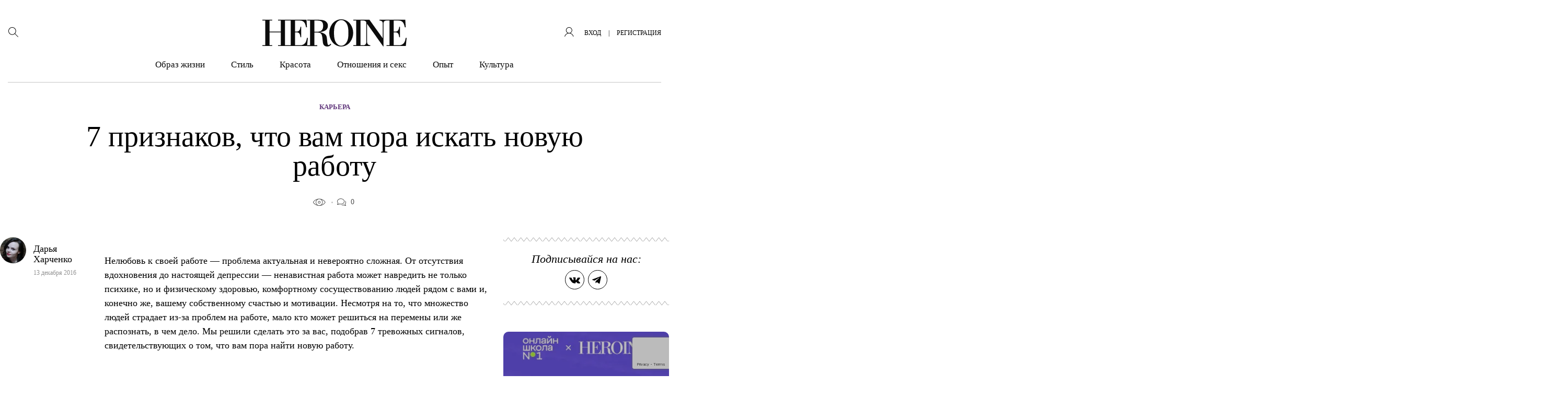

--- FILE ---
content_type: text/html; charset=UTF-8
request_url: https://heroine.ru/7-priznakov-chto-vam-pora-iskat-novuyu-rabotu/
body_size: 42242
content:
<!DOCTYPE html >
<html lang="ru-RU">
<head>
    <meta charset="UTF-8">
	<meta name='robots' content='index, follow, max-image-preview:large, max-snippet:-1, max-video-preview:-1' />

	<title>7 признаков, что вам пора искать новую работу &#8211; HEROINE</title>
	<meta name="description" content="Как понять, что вы ненавидите свою работу, и что делать, чтобы не испортить себе жизнь." />
	<link rel="canonical" href="https://heroine.ru/7-priznakov-chto-vam-pora-iskat-novuyu-rabotu/" />
	<meta property="og:locale" content="ru_RU" />
	<meta property="og:type" content="article" />
	<meta property="og:title" content="7 признаков, что вам пора искать новую работу &#8211; HEROINE" />
	<meta property="og:description" content="Как понять, что вы ненавидите свою работу, и что делать, чтобы не испортить себе жизнь." />
	<meta property="og:url" content="https://heroine.ru/7-priznakov-chto-vam-pora-iskat-novuyu-rabotu/" />
	<meta property="og:site_name" content="HEROINE" />
	<meta property="article:publisher" content="https://www.facebook.com/Heroine/" />
	<meta property="article:published_time" content="2016-12-13T10:30:37+00:00" />
	<meta property="article:modified_time" content="2019-07-03T11:42:12+00:00" />
	<meta property="og:image" content="https://img.heroine.ru/6ui_9UqiKxovnkLd9Xx9Qkb1738C4OVxsUoH8jVGlVM/rs:fill:0/g:ce:0:0/c:0:0/aHR0cHM6Ly9oZXJvaW5lLnJ1L3dwLWNvbnRlbnQvdXBsb2Fkcy8yMDE2LzEyLzEzLzAtMS5wbmc.jpg" />
	<meta property="og:image:width" content="600" />
	<meta property="og:image:height" content="600" />
	<meta property="og:image:type" content="image/png" />
	<meta name="author" content="Дарья Харченко" />
	<meta name="twitter:card" content="summary_large_image" />
	<meta name="twitter:creator" content="@Heroine_ru" />
	<meta name="twitter:site" content="@Heroine_ru" />
	<meta name="twitter:label1" content="Написано автором" />
	<meta name="twitter:data1" content="Дарья Харченко" />
	<script type="application/ld+json" class="yoast-schema-graph">{"@context":"https://schema.org","@graph":[{"@type":"Article","@id":"https://heroine.ru/7-priznakov-chto-vam-pora-iskat-novuyu-rabotu/#article","isPartOf":{"@id":"https://heroine.ru/7-priznakov-chto-vam-pora-iskat-novuyu-rabotu/"},"author":{"name":"Дарья Харченко","@id":"https://heroine.ru/#/schema/person/de46ca721c65b36c2fc1ef8e4a1395ea"},"headline":"7 признаков, что вам пора искать новую работу","datePublished":"2016-12-13T10:30:37+00:00","dateModified":"2019-07-03T11:42:12+00:00","mainEntityOfPage":{"@id":"https://heroine.ru/7-priznakov-chto-vam-pora-iskat-novuyu-rabotu/"},"wordCount":797,"commentCount":0,"publisher":{"@id":"https://heroine.ru/#organization"},"image":{"@id":"https://heroine.ru/7-priznakov-chto-vam-pora-iskat-novuyu-rabotu/#primaryimage"},"thumbnailUrl":"https://heroine.ru/wp-content/uploads/2016/12/13/0-1.png?origin=2016/12/13/0-1.png","keywords":["жизнь","здоровье","карьера"],"articleSection":["Карьера"],"inLanguage":"ru-RU","potentialAction":[{"@type":"CommentAction","name":"Comment","target":["https://heroine.ru/7-priznakov-chto-vam-pora-iskat-novuyu-rabotu/#respond"]}]},{"@type":"WebPage","@id":"https://heroine.ru/7-priznakov-chto-vam-pora-iskat-novuyu-rabotu/","url":"https://heroine.ru/7-priznakov-chto-vam-pora-iskat-novuyu-rabotu/","name":"7 признаков, что вам пора искать новую работу &#8211; HEROINE","isPartOf":{"@id":"https://heroine.ru/#website"},"primaryImageOfPage":{"@id":"https://heroine.ru/7-priznakov-chto-vam-pora-iskat-novuyu-rabotu/#primaryimage"},"image":{"@id":"https://heroine.ru/7-priznakov-chto-vam-pora-iskat-novuyu-rabotu/#primaryimage"},"thumbnailUrl":"https://heroine.ru/wp-content/uploads/2016/12/13/0-1.png?origin=2016/12/13/0-1.png","datePublished":"2016-12-13T10:30:37+00:00","dateModified":"2019-07-03T11:42:12+00:00","description":"Как понять, что вы ненавидите свою работу, и что делать, чтобы не испортить себе жизнь.","breadcrumb":{"@id":"https://heroine.ru/7-priznakov-chto-vam-pora-iskat-novuyu-rabotu/#breadcrumb"},"inLanguage":"ru-RU","potentialAction":[{"@type":"ReadAction","target":["https://heroine.ru/7-priznakov-chto-vam-pora-iskat-novuyu-rabotu/"]}]},{"@type":"ImageObject","inLanguage":"ru-RU","@id":"https://heroine.ru/7-priznakov-chto-vam-pora-iskat-novuyu-rabotu/#primaryimage","url":"https://heroine.ru/wp-content/uploads/2016/12/13/0-1.png?origin=2016/12/13/0-1.png","contentUrl":"https://heroine.ru/wp-content/uploads/2016/12/13/0-1.png?origin=2016/12/13/0-1.png","width":886,"height":634},{"@type":"BreadcrumbList","@id":"https://heroine.ru/7-priznakov-chto-vam-pora-iskat-novuyu-rabotu/#breadcrumb","itemListElement":[{"@type":"ListItem","position":1,"name":"Главная страница","item":"https://heroine.ru/"},{"@type":"ListItem","position":2,"name":"7 признаков, что вам пора искать новую работу"}]},{"@type":"WebSite","@id":"https://heroine.ru/#website","url":"https://heroine.ru/","name":"HEROINE","description":"Женский журнал Heroine","publisher":{"@id":"https://heroine.ru/#organization"},"potentialAction":[{"@type":"SearchAction","target":{"@type":"EntryPoint","urlTemplate":"https://heroine.ru/?s={search_term_string}"},"query-input":{"@type":"PropertyValueSpecification","valueRequired":true,"valueName":"search_term_string"}}],"inLanguage":"ru-RU"},{"@type":"Organization","@id":"https://heroine.ru/#organization","name":"HEROINE","url":"https://heroine.ru/","logo":{"@type":"ImageObject","inLanguage":"ru-RU","@id":"https://heroine.ru/#/schema/logo/image/","url":"https://heroine.ru/wp-content/uploads/2019/12/10/heroine.ru_10.12.2019_pgfFZ1e6tUzgc-600x600.png","contentUrl":"https://heroine.ru/wp-content/uploads/2019/12/10/heroine.ru_10.12.2019_pgfFZ1e6tUzgc-600x600.png","width":600,"height":600,"caption":"HEROINE"},"image":{"@id":"https://heroine.ru/#/schema/logo/image/"},"sameAs":["https://www.facebook.com/Heroine/","https://x.com/Heroine_ru","https://www.instagram.com/heroine_ru/"]},{"@type":"Person","@id":"https://heroine.ru/#/schema/person/de46ca721c65b36c2fc1ef8e4a1395ea","name":"Дарья Харченко","image":{"@type":"ImageObject","inLanguage":"ru-RU","@id":"https://heroine.ru/#/schema/person/image/","url":"https://img.heroine.ru/7E8nIGV5r92wmcQx22rHQ9c0wt7_oWGSrI_MamEflZM/rs:fill:96:96:0/g:ce:0:0/c:0:0/aHR0cHM6Ly9oZXJvaW5lLnJ1L3dwLWNvbnRlbnQvcGx1Z2lucy9IZXJvaW5lUHJvZmlsZS9wdWJsaWMvaW1hZ2VzL2F2YXRhci5wbmc","contentUrl":"https://img.heroine.ru/7E8nIGV5r92wmcQx22rHQ9c0wt7_oWGSrI_MamEflZM/rs:fill:96:96:0/g:ce:0:0/c:0:0/aHR0cHM6Ly9oZXJvaW5lLnJ1L3dwLWNvbnRlbnQvcGx1Z2lucy9IZXJvaW5lUHJvZmlsZS9wdWJsaWMvaW1hZ2VzL2F2YXRhci5wbmc","caption":"Дарья Харченко"},"url":"https://heroine.ru/author/darya-xarchenko/"}]}</script>


<style id='classic-theme-styles-inline-css' type='text/css'>
/*! This file is auto-generated */
.wp-block-button__link{color:#fff;background-color:#32373c;border-radius:9999px;box-shadow:none;text-decoration:none;padding:calc(.667em + 2px) calc(1.333em + 2px);font-size:1.125em}.wp-block-file__button{background:#32373c;color:#fff;text-decoration:none}
</style>
<style id='global-styles-inline-css' type='text/css'>
:root{--wp--preset--aspect-ratio--square: 1;--wp--preset--aspect-ratio--4-3: 4/3;--wp--preset--aspect-ratio--3-4: 3/4;--wp--preset--aspect-ratio--3-2: 3/2;--wp--preset--aspect-ratio--2-3: 2/3;--wp--preset--aspect-ratio--16-9: 16/9;--wp--preset--aspect-ratio--9-16: 9/16;--wp--preset--color--black: #000000;--wp--preset--color--cyan-bluish-gray: #abb8c3;--wp--preset--color--white: #ffffff;--wp--preset--color--pale-pink: #f78da7;--wp--preset--color--vivid-red: #cf2e2e;--wp--preset--color--luminous-vivid-orange: #ff6900;--wp--preset--color--luminous-vivid-amber: #fcb900;--wp--preset--color--light-green-cyan: #7bdcb5;--wp--preset--color--vivid-green-cyan: #00d084;--wp--preset--color--pale-cyan-blue: #8ed1fc;--wp--preset--color--vivid-cyan-blue: #0693e3;--wp--preset--color--vivid-purple: #9b51e0;--wp--preset--color--heroine-white: #fff;--wp--preset--color--heroine-black: #000;--wp--preset--color--heroine-blue: #2b387c;--wp--preset--color--heroine-violet: #7c0acd;--wp--preset--color--heroine-cyan: #e3edf4;--wp--preset--gradient--vivid-cyan-blue-to-vivid-purple: linear-gradient(135deg,rgba(6,147,227,1) 0%,rgb(155,81,224) 100%);--wp--preset--gradient--light-green-cyan-to-vivid-green-cyan: linear-gradient(135deg,rgb(122,220,180) 0%,rgb(0,208,130) 100%);--wp--preset--gradient--luminous-vivid-amber-to-luminous-vivid-orange: linear-gradient(135deg,rgba(252,185,0,1) 0%,rgba(255,105,0,1) 100%);--wp--preset--gradient--luminous-vivid-orange-to-vivid-red: linear-gradient(135deg,rgba(255,105,0,1) 0%,rgb(207,46,46) 100%);--wp--preset--gradient--very-light-gray-to-cyan-bluish-gray: linear-gradient(135deg,rgb(238,238,238) 0%,rgb(169,184,195) 100%);--wp--preset--gradient--cool-to-warm-spectrum: linear-gradient(135deg,rgb(74,234,220) 0%,rgb(151,120,209) 20%,rgb(207,42,186) 40%,rgb(238,44,130) 60%,rgb(251,105,98) 80%,rgb(254,248,76) 100%);--wp--preset--gradient--blush-light-purple: linear-gradient(135deg,rgb(255,206,236) 0%,rgb(152,150,240) 100%);--wp--preset--gradient--blush-bordeaux: linear-gradient(135deg,rgb(254,205,165) 0%,rgb(254,45,45) 50%,rgb(107,0,62) 100%);--wp--preset--gradient--luminous-dusk: linear-gradient(135deg,rgb(255,203,112) 0%,rgb(199,81,192) 50%,rgb(65,88,208) 100%);--wp--preset--gradient--pale-ocean: linear-gradient(135deg,rgb(255,245,203) 0%,rgb(182,227,212) 50%,rgb(51,167,181) 100%);--wp--preset--gradient--electric-grass: linear-gradient(135deg,rgb(202,248,128) 0%,rgb(113,206,126) 100%);--wp--preset--gradient--midnight: linear-gradient(135deg,rgb(2,3,129) 0%,rgb(40,116,252) 100%);--wp--preset--font-size--small: 13px;--wp--preset--font-size--medium: 20px;--wp--preset--font-size--large: 36px;--wp--preset--font-size--x-large: 42px;--wp--preset--spacing--20: 0.44rem;--wp--preset--spacing--30: 0.67rem;--wp--preset--spacing--40: 1rem;--wp--preset--spacing--50: 1.5rem;--wp--preset--spacing--60: 2.25rem;--wp--preset--spacing--70: 3.38rem;--wp--preset--spacing--80: 5.06rem;--wp--preset--shadow--natural: 6px 6px 9px rgba(0, 0, 0, 0.2);--wp--preset--shadow--deep: 12px 12px 50px rgba(0, 0, 0, 0.4);--wp--preset--shadow--sharp: 6px 6px 0px rgba(0, 0, 0, 0.2);--wp--preset--shadow--outlined: 6px 6px 0px -3px rgba(255, 255, 255, 1), 6px 6px rgba(0, 0, 0, 1);--wp--preset--shadow--crisp: 6px 6px 0px rgba(0, 0, 0, 1);}:where(.is-layout-flex){gap: 0.5em;}:where(.is-layout-grid){gap: 0.5em;}body .is-layout-flex{display: flex;}.is-layout-flex{flex-wrap: wrap;align-items: center;}.is-layout-flex > :is(*, div){margin: 0;}body .is-layout-grid{display: grid;}.is-layout-grid > :is(*, div){margin: 0;}:where(.wp-block-columns.is-layout-flex){gap: 2em;}:where(.wp-block-columns.is-layout-grid){gap: 2em;}:where(.wp-block-post-template.is-layout-flex){gap: 1.25em;}:where(.wp-block-post-template.is-layout-grid){gap: 1.25em;}.has-black-color{color: var(--wp--preset--color--black) !important;}.has-cyan-bluish-gray-color{color: var(--wp--preset--color--cyan-bluish-gray) !important;}.has-white-color{color: var(--wp--preset--color--white) !important;}.has-pale-pink-color{color: var(--wp--preset--color--pale-pink) !important;}.has-vivid-red-color{color: var(--wp--preset--color--vivid-red) !important;}.has-luminous-vivid-orange-color{color: var(--wp--preset--color--luminous-vivid-orange) !important;}.has-luminous-vivid-amber-color{color: var(--wp--preset--color--luminous-vivid-amber) !important;}.has-light-green-cyan-color{color: var(--wp--preset--color--light-green-cyan) !important;}.has-vivid-green-cyan-color{color: var(--wp--preset--color--vivid-green-cyan) !important;}.has-pale-cyan-blue-color{color: var(--wp--preset--color--pale-cyan-blue) !important;}.has-vivid-cyan-blue-color{color: var(--wp--preset--color--vivid-cyan-blue) !important;}.has-vivid-purple-color{color: var(--wp--preset--color--vivid-purple) !important;}.has-black-background-color{background-color: var(--wp--preset--color--black) !important;}.has-cyan-bluish-gray-background-color{background-color: var(--wp--preset--color--cyan-bluish-gray) !important;}.has-white-background-color{background-color: var(--wp--preset--color--white) !important;}.has-pale-pink-background-color{background-color: var(--wp--preset--color--pale-pink) !important;}.has-vivid-red-background-color{background-color: var(--wp--preset--color--vivid-red) !important;}.has-luminous-vivid-orange-background-color{background-color: var(--wp--preset--color--luminous-vivid-orange) !important;}.has-luminous-vivid-amber-background-color{background-color: var(--wp--preset--color--luminous-vivid-amber) !important;}.has-light-green-cyan-background-color{background-color: var(--wp--preset--color--light-green-cyan) !important;}.has-vivid-green-cyan-background-color{background-color: var(--wp--preset--color--vivid-green-cyan) !important;}.has-pale-cyan-blue-background-color{background-color: var(--wp--preset--color--pale-cyan-blue) !important;}.has-vivid-cyan-blue-background-color{background-color: var(--wp--preset--color--vivid-cyan-blue) !important;}.has-vivid-purple-background-color{background-color: var(--wp--preset--color--vivid-purple) !important;}.has-black-border-color{border-color: var(--wp--preset--color--black) !important;}.has-cyan-bluish-gray-border-color{border-color: var(--wp--preset--color--cyan-bluish-gray) !important;}.has-white-border-color{border-color: var(--wp--preset--color--white) !important;}.has-pale-pink-border-color{border-color: var(--wp--preset--color--pale-pink) !important;}.has-vivid-red-border-color{border-color: var(--wp--preset--color--vivid-red) !important;}.has-luminous-vivid-orange-border-color{border-color: var(--wp--preset--color--luminous-vivid-orange) !important;}.has-luminous-vivid-amber-border-color{border-color: var(--wp--preset--color--luminous-vivid-amber) !important;}.has-light-green-cyan-border-color{border-color: var(--wp--preset--color--light-green-cyan) !important;}.has-vivid-green-cyan-border-color{border-color: var(--wp--preset--color--vivid-green-cyan) !important;}.has-pale-cyan-blue-border-color{border-color: var(--wp--preset--color--pale-cyan-blue) !important;}.has-vivid-cyan-blue-border-color{border-color: var(--wp--preset--color--vivid-cyan-blue) !important;}.has-vivid-purple-border-color{border-color: var(--wp--preset--color--vivid-purple) !important;}.has-vivid-cyan-blue-to-vivid-purple-gradient-background{background: var(--wp--preset--gradient--vivid-cyan-blue-to-vivid-purple) !important;}.has-light-green-cyan-to-vivid-green-cyan-gradient-background{background: var(--wp--preset--gradient--light-green-cyan-to-vivid-green-cyan) !important;}.has-luminous-vivid-amber-to-luminous-vivid-orange-gradient-background{background: var(--wp--preset--gradient--luminous-vivid-amber-to-luminous-vivid-orange) !important;}.has-luminous-vivid-orange-to-vivid-red-gradient-background{background: var(--wp--preset--gradient--luminous-vivid-orange-to-vivid-red) !important;}.has-very-light-gray-to-cyan-bluish-gray-gradient-background{background: var(--wp--preset--gradient--very-light-gray-to-cyan-bluish-gray) !important;}.has-cool-to-warm-spectrum-gradient-background{background: var(--wp--preset--gradient--cool-to-warm-spectrum) !important;}.has-blush-light-purple-gradient-background{background: var(--wp--preset--gradient--blush-light-purple) !important;}.has-blush-bordeaux-gradient-background{background: var(--wp--preset--gradient--blush-bordeaux) !important;}.has-luminous-dusk-gradient-background{background: var(--wp--preset--gradient--luminous-dusk) !important;}.has-pale-ocean-gradient-background{background: var(--wp--preset--gradient--pale-ocean) !important;}.has-electric-grass-gradient-background{background: var(--wp--preset--gradient--electric-grass) !important;}.has-midnight-gradient-background{background: var(--wp--preset--gradient--midnight) !important;}.has-small-font-size{font-size: var(--wp--preset--font-size--small) !important;}.has-medium-font-size{font-size: var(--wp--preset--font-size--medium) !important;}.has-large-font-size{font-size: var(--wp--preset--font-size--large) !important;}.has-x-large-font-size{font-size: var(--wp--preset--font-size--x-large) !important;}
:where(.wp-block-post-template.is-layout-flex){gap: 1.25em;}:where(.wp-block-post-template.is-layout-grid){gap: 1.25em;}
:where(.wp-block-columns.is-layout-flex){gap: 2em;}:where(.wp-block-columns.is-layout-grid){gap: 2em;}
:root :where(.wp-block-pullquote){font-size: 1.5em;line-height: 1.6;}
</style>
<link rel='stylesheet' id='contact-form-7-css' href='https://heroine.ru/wp-content/plugins/contact-form-7/includes/css/styles.css?ver=6.0.2' type='text/css' media='all' />
<link rel='stylesheet' id='wsl-widget-css' href='https://heroine.ru/wp-content/plugins/wordpress-social-login/assets/css/style.css?ver=6.7.4' type='text/css' media='all' />
<link rel='stylesheet' id='wordpress_social_login_helper_login_front-css' href='https://heroine.ru/wp-content/plugins/wordpress-social-login-helper/public/css/helper-login-style.css?ver=1.1.0' type='text/css' media='all' />
<link rel='stylesheet' id='fancybox-css' href='https://heroine.ru/wp-content/plugins/HeroinePopupLogin/public/js/fancyBox-master/dist/jquery.fancybox.css?ver=2.1.6' type='text/css' media='all' />
<link rel='stylesheet' id='h_login_form_css-css' href='https://heroine.ru/wp-content/plugins/HeroinePopupLogin/public/css/h_login_form.css?ver=1.2.0' type='text/css' media='all' />
<link rel='stylesheet' id='theme-stylesheet-css' href='https://heroine.ru/wp-content/themes/heroine-awesome/style.css?ver=1760012774' type='text/css' media='all' />
<link rel='stylesheet' id='theme-stylesheet__single-css' href='https://heroine.ru/wp-content/themes/heroine-awesome/css/less/single/style.css?ver=1760012774' type='text/css' media='all' />
<link rel='stylesheet' id='HeroineLinking-Style-css' href='https://heroine.ru/wp-content/plugins/HeroineLinking/public/css/HeroineLinking-Style.css?ver=1.0.3' type='text/css' media='all' />
<link rel='stylesheet' id='HeroineContentBlocks-NumTitle-css' href='https://heroine.ru/wp-content/plugins/HeroineContentBlocks/public/css/HeroineContentBlocks-NumTitle.css?ver=1.0.0' type='text/css' media='all' />
<link rel='stylesheet' id='HeroineContentBlocks-embed_wrapper-css' href='https://heroine.ru/wp-content/plugins/HeroineContentBlocks/public/css/HeroineContentBlocks-embed_wrapper.css?ver=1.0.0' type='text/css' media='all' />
<link rel='stylesheet' id='HeroineContentBlocks-full_image-css' href='https://heroine.ru/wp-content/plugins/HeroineContentBlocks/public/css/HeroineContentBlocks-full_image.css?ver=1.0.0' type='text/css' media='all' />
<link rel='stylesheet' id='HeroineContentBlocks-citation_quote-css' href='https://heroine.ru/wp-content/plugins/HeroineContentBlocks/public/css/HeroineContentBlocks-citation_quote.css?ver=1.0.0' type='text/css' media='all' />
<link rel='stylesheet' id='HeroineContentBlocks-FeaturedImage-css' href='https://heroine.ru/wp-content/plugins/HeroineContentBlocks/public/css/HeroineContentBlocks-FeaturedImage.css?ver=1.0.0' type='text/css' media='all' />
<script type="text/javascript" src="https://heroine.ru/wp-includes/js/jquery/jquery.min.js?ver=3.7.1" id="jquery-core-js"></script>
<script type="text/javascript" src="https://heroine.ru/wp-includes/js/jquery/jquery-migrate.min.js?ver=3.4.1" id="jquery-migrate-js"></script>
<meta name="generator" content="Heroine magazine" />
<script>
        function includeJs(e){var s=document.createElement("script");s.type="text/javascript",s.src=e,document.body.appendChild(s)}
        var userAgent = navigator.userAgent.toLowerCase();
        var gps = /moto g power/.test(userAgent);
        if (gps!=true) gps = /Lighthouse/.test(userAgent);

    function isMobile() {
      let check = false;
      (function(a){if(/(android|bb\d+|meego).+mobile|avantgo|bada\/|blackberry|blazer|compal|elaine|fennec|hiptop|iemobile|ip(hone|od)|iris|kindle|lge |maemo|midp|mmp|mobile.+firefox|netfront|opera m(ob|in)i|palm( os)?|phone|p(ixi|re)\/|plucker|pocket|psp|series(4|6)0|symbian|treo|up\.(browser|link)|vodafone|wap|windows ce|xda|xiino/i.test(a)||/1207|6310|6590|3gso|4thp|50[1-6]i|770s|802s|a wa|abac|ac(er|oo|s\-)|ai(ko|rn)|al(av|ca|co)|amoi|an(ex|ny|yw)|aptu|ar(ch|go)|as(te|us)|attw|au(di|\-m|r |s )|avan|be(ck|ll|nq)|bi(lb|rd)|bl(ac|az)|br(e|v)w|bumb|bw\-(n|u)|c55\/|capi|ccwa|cdm\-|cell|chtm|cldc|cmd\-|co(mp|nd)|craw|da(it|ll|ng)|dbte|dc\-s|devi|dica|dmob|do(c|p)o|ds(12|\-d)|el(49|ai)|em(l2|ul)|er(ic|k0)|esl8|ez([4-7]0|os|wa|ze)|fetc|fly(\-|_)|g1 u|g560|gene|gf\-5|g\-mo|go(\.w|od)|gr(ad|un)|haie|hcit|hd\-(m|p|t)|hei\-|hi(pt|ta)|hp( i|ip)|hs\-c|ht(c(\-| |_|a|g|p|s|t)|tp)|hu(aw|tc)|i\-(20|go|ma)|i230|iac( |\-|\/)|ibro|idea|ig01|ikom|im1k|inno|ipaq|iris|ja(t|v)a|jbro|jemu|jigs|kddi|keji|kgt( |\/)|klon|kpt |kwc\-|kyo(c|k)|le(no|xi)|lg( g|\/(k|l|u)|50|54|\-[a-w])|libw|lynx|m1\-w|m3ga|m50\/|ma(te|ui|xo)|mc(01|21|ca)|m\-cr|me(rc|ri)|mi(o8|oa|ts)|mmef|mo(01|02|bi|de|do|t(\-| |o|v)|zz)|mt(50|p1|v )|mwbp|mywa|n10[0-2]|n20[2-3]|n30(0|2)|n50(0|2|5)|n7(0(0|1)|10)|ne((c|m)\-|on|tf|wf|wg|wt)|nok(6|i)|nzph|o2im|op(ti|wv)|oran|owg1|p800|pan(a|d|t)|pdxg|pg(13|\-([1-8]|c))|phil|pire|pl(ay|uc)|pn\-2|po(ck|rt|se)|prox|psio|pt\-g|qa\-a|qc(07|12|21|32|60|\-[2-7]|i\-)|qtek|r380|r600|raks|rim9|ro(ve|zo)|s55\/|sa(ge|ma|mm|ms|ny|va)|sc(01|h\-|oo|p\-)|sdk\/|se(c(\-|0|1)|47|mc|nd|ri)|sgh\-|shar|sie(\-|m)|sk\-0|sl(45|id)|sm(al|ar|b3|it|t5)|so(ft|ny)|sp(01|h\-|v\-|v )|sy(01|mb)|t2(18|50)|t6(00|10|18)|ta(gt|lk)|tcl\-|tdg\-|tel(i|m)|tim\-|t\-mo|to(pl|sh)|ts(70|m\-|m3|m5)|tx\-9|up(\.b|g1|si)|utst|v400|v750|veri|vi(rg|te)|vk(40|5[0-3]|\-v)|vm40|voda|vulc|vx(52|53|60|61|70|80|81|83|85|98)|w3c(\-| )|webc|whit|wi(g |nc|nw)|wmlb|wonu|x700|yas\-|your|zeto|zte\-/i.test(a.substr(0,4))) check = true;})(navigator.userAgent||navigator.vendor||window.opera);
      return check;
  };
    </script><link rel="amphtml" href="https://heroine.ru/7-priznakov-chto-vam-pora-iskat-novuyu-rabotu/amp/" />
<link rel='icon' type='image/x-icon' href='https://heroine.ru/wp-content/themes/heroine-awesome/images/favicons/favicon.ico' />
<link rel='shortcut icon' href='https://heroine.ru/wp-content/themes/heroine-awesome/images/favicons/favicon.ico' type='image/x-icon'>
<link rel="apple-touch-icon-precomposed" href="https://img.heroine.ru/vGN5XRC515cCR08SylKxw9WhVruvLFQIrIqcODjlBCs/rs:fill:180:180:0/g:ce:0:0/c:0:0/aHR0cHM6Ly9oZXJvaW5lLnJ1L3dwLWNvbnRlbnQvdXBsb2Fkcy8yMDE5LzEwLzE3L2hlcm9pbmUucnVfMTcuMTAuMjAxOV8xaVJuOVpLVm1oTG50LnBuZw?origin=2019/10/17/heroine.ru_17.10.2019_1iRn9ZKVmhLnt-180x180.png">
<link rel="apple-touch-icon-precomposed" sizes= "76x76" href="https://img.heroine.ru/1NVoIQfRg3h9R6wilxhGhrCAEqC9EJtuXoQ6X4_DN7Y/rs:fill:76:76:0/g:ce:0:0/c:0:0/aHR0cHM6Ly9oZXJvaW5lLnJ1L3dwLWNvbnRlbnQvdXBsb2Fkcy8yMDE5LzEwLzE3L2hlcm9pbmUucnVfMTcuMTAuMjAxOV8xaVJuOVpLVm1oTG50LnBuZw?origin=2019/10/17/heroine.ru_17.10.2019_1iRn9ZKVmhLnt-76x76.png">
<link rel="apple-touch-icon-precomposed" sizes="120x120" href="https://img.heroine.ru/EEGZS9Zb44yeKbvJaF5-UufZqmVauFJVnyfhxAHDR_8/rs:fill:120:120:0/g:ce:0:0/c:0:0/aHR0cHM6Ly9oZXJvaW5lLnJ1L3dwLWNvbnRlbnQvdXBsb2Fkcy8yMDE5LzEwLzE3L2hlcm9pbmUucnVfMTcuMTAuMjAxOV8xaVJuOVpLVm1oTG50LnBuZw?origin=2019/10/17/heroine.ru_17.10.2019_1iRn9ZKVmhLnt-120x120.png">
<link rel="apple-touch-icon-precomposed" sizes="152x152" href="https://img.heroine.ru/wHIlu0RR5PjWeN7lEXC9waYta-i1eGS99ZJ401Llwys/rs:fill:152:152:0/g:ce:0:0/c:0:0/aHR0cHM6Ly9oZXJvaW5lLnJ1L3dwLWNvbnRlbnQvdXBsb2Fkcy8yMDE5LzEwLzE3L2hlcm9pbmUucnVfMTcuMTAuMjAxOV8xaVJuOVpLVm1oTG50LnBuZw?origin=2019/10/17/heroine.ru_17.10.2019_1iRn9ZKVmhLnt-152x152.png">
<meta name="msapplication-TileImage" content="https://img.heroine.ru/8yGQcnfgWcOoeyFWHsHcDDJ8CVHiqhd4p2HVOLHThl4/rs:fill:270:270:0/g:ce:0:0/c:0:0/aHR0cHM6Ly9oZXJvaW5lLnJ1L3dwLWNvbnRlbnQvdXBsb2Fkcy8yMDE5LzEwLzE3L2hlcm9pbmUucnVfMTcuMTAuMjAxOV8xaVJuOVpLVm1oTG50LnBuZw?origin=2019/10/17/heroine.ru_17.10.2019_1iRn9ZKVmhLnt-270x270.png">
<meta name='viewport' content='width=device-width, initial-scale=1, shrink-to-fit=no'>
<meta name='theme-color' content='#7c0acd'>
<meta name="msapplication-TileColor" content="#7c0acd">
<link rel="icon" href="https://img.heroine.ru/-DuN_FlKfNnzv1PLDlfLasJa9e03_jHsH5akE4T2Ebg/rs:fill:32:32:0/g:ce:0:0/c:0:0/aHR0cHM6Ly9oZXJvaW5lLnJ1L3dwLWNvbnRlbnQvdXBsb2Fkcy8yMDE5LzEwLzE3L2hlcm9pbmUucnVfMTcuMTAuMjAxOV8xaVJuOVpLVm1oTG50LnBuZw?origin=2019/10/17/heroine.ru_17.10.2019_1iRn9ZKVmhLnt-32x32.png" sizes="32x32" />
<link rel="icon" href="https://img.heroine.ru/9fZy2vzlpacNFNX8DFq3PV_pOQg7EMgyrN64Blfg4jg/rs:fill:192:192:0/g:ce:0:0/c:0:0/aHR0cHM6Ly9oZXJvaW5lLnJ1L3dwLWNvbnRlbnQvdXBsb2Fkcy8yMDE5LzEwLzE3L2hlcm9pbmUucnVfMTcuMTAuMjAxOV8xaVJuOVpLVm1oTG50LnBuZw?origin=2019/10/17/heroine.ru_17.10.2019_1iRn9ZKVmhLnt-192x192.png" sizes="192x192" />
<link rel="apple-touch-icon" href="https://img.heroine.ru/vGN5XRC515cCR08SylKxw9WhVruvLFQIrIqcODjlBCs/rs:fill:180:180:0/g:ce:0:0/c:0:0/aHR0cHM6Ly9oZXJvaW5lLnJ1L3dwLWNvbnRlbnQvdXBsb2Fkcy8yMDE5LzEwLzE3L2hlcm9pbmUucnVfMTcuMTAuMjAxOV8xaVJuOVpLVm1oTG50LnBuZw?origin=2019/10/17/heroine.ru_17.10.2019_1iRn9ZKVmhLnt-180x180.png" />
<meta name="msapplication-TileImage" content="https://img.heroine.ru/8yGQcnfgWcOoeyFWHsHcDDJ8CVHiqhd4p2HVOLHThl4/rs:fill:270:270:0/g:ce:0:0/c:0:0/aHR0cHM6Ly9oZXJvaW5lLnJ1L3dwLWNvbnRlbnQvdXBsb2Fkcy8yMDE5LzEwLzE3L2hlcm9pbmUucnVfMTcuMTAuMjAxOV8xaVJuOVpLVm1oTG50LnBuZw?origin=2019/10/17/heroine.ru_17.10.2019_1iRn9ZKVmhLnt-270x270.png" />
		<style type="text/css" id="wp-custom-css">
			.addfox-brand-color .common__brand-banner{
	width: 100%;
}

body.addfox-brand-color #main{
	position: relative;
}

body.addfox-brand-color #main::before {
    content: '';
//    display: block;
    display: none;
    width: 320px;
    height: 100%;
    position: absolute;
    left: -320px;
    background: url(https://heroine.ru/wp-content/uploads/2020/09/10/heroine.ru_10.09.2020_mPqdnuXBFNakV.png) repeat-y;
    top: 0;
}

body.addfox-brand-color #main::after {
    content: '';
//    display: block;
    display: none;
    width: 320px;
    height: 100%;
    position: absolute;
    right: -320px;
    background: url(https://heroine.ru/wp-content/uploads/2020/09/10/heroine.ru_10.09.2020_JVMv6caRGvigX.png) repeat-y;
    top: 0;
}




@media (max-width:760px){
	.formButton__wrapper{
		padding-bottom: 1rem;
	}
}

body.home .article-grid.normal .partner-label__wrapper{
	bottom: 22px;
}

body.archive .site__main{
	justify-content: center;
}


.header_mobile #header-menu{
	z-index:8;
}

@media (max-width: 1138px){
.comment__block-wrapper .comment__block-wrap:after, .comment__block-wrapper .comment__block-wrap:before{
	display:none;
}
	
.normal .article-grid__thumbnail{
	min-width:90px;
}
		
}


@media (max-width: 1024px){
	.related-posts__wrapper .related-posts__wrap .related-posts__item{
		padding-bottom: 12px;
	}
}
@media (max-width: 1024px){

	.site__main{
		overflow-x: hidden;
	}
	
.comment__block-wrapper{
	overflow: hidden!important;
}
	
.site__footer-content ul.menu>li{
	padding-left:	6px;
	padding-right:6px;
}
	
}


@media (min-width: 870px){
	body.home .article-grid__wrapper{
		min-width: 570px;
	}
}

body.single .sidebar__left{
	max-width:200px;
}

@media (max-width: 1024px) {

  body.single .sidebar__left {
    max-width: 100%;
  }
	}

.post-meta__wrap{
	overflow: hidden;
}


.wp-caption-text{
	padding-top: 1rem;
}

.wp-caption{
	max-width: 100%;
	margin: 0;
}


.formButton__wrapper a.formButton__link:hover{
	box-shadow: 0 4px 12px rgba(124,10,205,.4);
}

body .SpecialProjectWidget__item-title {
	font-size: 27px;
}

.common__brand-banner {
    padding: 0!important;
 }

@media (min-width: 1921px){
.adfox-banner-background a {
background-size: cover;
}

}

.category-image__wrap { 
    max-width: 1310px
}

@media (min-width: 1024px){
.single .common__brand-banner {   
    margin-top: -99px;
}	
}

.related-posts__wrap.brodude:after {
    left: 0;
}
.related-posts__wrap.brodude:before {
    right: 0;
}
.related-posts__wrapper .related-posts__wrap {
    max-width: 100%;
}
.post-meta__link img {
	height:50px;
}

.thecard__caption {
	margin-top:16px;
	font-weight: 400;
  font-size: 14px;
  line-height: 110%;
	color: #929292;
	text-align: center;
}
@media (max-width: 1000px){
#adfox_15922126436613048 a {
	height:unset!important;
	padding-top: 16%!important;
}
}

.article___content-text ol {
	margin-bottom:1.7rem;
}		</style>
		<noscript><style id="rocket-lazyload-nojs-css">.rll-youtube-player, [data-lazy-src]{display:none !important;}</style></noscript></head>
<body class="post-template-default single single-post postid-9517 single-format-standard" >
		    <div id="adfox_161615093441937726"></div>
		<div class="site__wrapper">
    <div class="site__wrap">

		
        <header class="header">
            <div class="base__container">

                <div class="header__content">
					
                    <div class="search header__search ">

                        <div class="search__icon search__icon_control">
                                <span class="search__icon-image">
                                </span>
                        </div>

                        <div class="search__popup-panel">

                            <button class="close-button search__close-button" title="Закрыть поиск">
                                <span class="close-button__icon"></span>
                            </button>


                            <div class="search__content">
								<form role="search" method="get" class="search-form" action="https://heroine.ru/">
    <label for="s">

        <input type="search"
               class="search-field"
               placeholder="Поиск&hellip;"
               value=""
               id="s"
               name="s"
        />
        <span class="search-submit-wrapper">
            <input type="submit"
                   class="search-submit"
                   value="'Поиск"
            />
        </span>

    </label>
</form>
                            </div>
                        </div>

                    </div>
                    <div class="heroine-logo header__heroine-logo">

                        <a href="https://heroine.ru" class="heroine-logo__link" title="HEROINE">
                            <span class="heroine-logo__image">

                            </span>
                        </a>
                    </div>
                    <div class="header__auth  header__auth_no-login">
                        <div class="header__auth-icon">
                            <span class="header__auth-icon-image "></span>
                        </div>
                        <div class="header__auth-login">
							                                <a data-auth data-src="https://heroine.ru/wp-admin/admin-ajax.php?action=HeroineLogin-Form-login"
                                   href="javascript:;">
									вход                                </a>
							                        </div>
                        <span class="header__auth-delimeter">|</span>
                        <div class="header__auth-register">
							                                <a data-auth data-src="https://heroine.ru/wp-admin/admin-ajax.php?action=HeroineLogin-Form-register"
                                   href="javascript:;">
									регистрация                                </a>
							                        </div>

                    </div>
                    <div class="menu header__menu">
                        <div class="menu-icon">
                            <div class="menu-icon__wrapper">
                                <span></span>
                                <span></span>
                                <span></span>
                                <span></span>
                            </div>

                        </div>
                    </div>


					
                </div>

				<nav class="nav-menu"><ul id="header-menu" class="menu"><li id="menu-item-2174" class="menu-item menu-item-type-taxonomy menu-item-object-category menu-item-has-children menu-item-2174"><a href="https://heroine.ru/category/obraz-zhizni/">Образ жизни</a>
<ul class="sub-menu">
	<li id="menu-item-118513" class="menu-item menu-item-type-taxonomy menu-item-object-category menu-item-118513"><a href="https://heroine.ru/category/dom/">Дом</a></li>
	<li id="menu-item-118514" class="menu-item menu-item-type-taxonomy menu-item-object-category menu-item-118514"><a href="https://heroine.ru/category/eda/">Еда</a></li>
	<li id="menu-item-118515" class="menu-item menu-item-type-taxonomy menu-item-object-category menu-item-118515"><a href="https://heroine.ru/category/zdorovie/">Здоровье</a></li>
	<li id="menu-item-118516" class="menu-item menu-item-type-taxonomy menu-item-object-category menu-item-118516"><a href="https://heroine.ru/category/obraz-zhizni/psihologiya/">Психология</a></li>
	<li id="menu-item-118517" class="menu-item menu-item-type-taxonomy menu-item-object-category menu-item-118517"><a href="https://heroine.ru/category/obraz-zhizni/sovety/">Советы</a></li>
	<li id="menu-item-118821" class="menu-item menu-item-type-taxonomy menu-item-object-category current-post-ancestor current-menu-parent current-post-parent menu-item-118821"><a href="https://heroine.ru/category/kariera/">Карьера</a></li>
	<li id="menu-item-118819" class="menu-item menu-item-type-taxonomy menu-item-object-category menu-item-118819"><a href="https://heroine.ru/category/obraz-zhizni/komyuniti/">Комьюнити</a></li>
</ul>
</li>
<li id="menu-item-2173" class="menu-item menu-item-type-taxonomy menu-item-object-category menu-item-2173"><a href="https://heroine.ru/category/stil/">Стиль</a></li>
<li id="menu-item-118521" class="menu-item menu-item-type-taxonomy menu-item-object-category menu-item-118521"><a href="https://heroine.ru/category/krasota/">Красота</a></li>
<li id="menu-item-22599" class="menu-item menu-item-type-taxonomy menu-item-object-category menu-item-22599"><a href="https://heroine.ru/category/otnosheniya-i-seks/">Отношения и секс</a></li>
<li id="menu-item-2626" class="menu-item menu-item-type-taxonomy menu-item-object-category menu-item-2626"><a href="https://heroine.ru/category/opyt/">Опыт</a></li>
<li id="menu-item-22596" class="menu-item menu-item-type-taxonomy menu-item-object-category menu-item-has-children menu-item-22596"><a href="https://heroine.ru/category/kultura/">Культура</a>
<ul class="sub-menu">
	<li id="menu-item-118518" class="menu-item menu-item-type-taxonomy menu-item-object-category menu-item-118518"><a href="https://heroine.ru/category/kultura/news/">Новости</a></li>
	<li id="menu-item-118519" class="menu-item menu-item-type-taxonomy menu-item-object-category menu-item-118519"><a href="https://heroine.ru/category/muzhchiny/">Мужчины</a></li>
	<li id="menu-item-118520" class="menu-item menu-item-type-taxonomy menu-item-object-category menu-item-118520"><a href="https://heroine.ru/category/kultura/kino-i-knigi/">Кино и книги</a></li>
</ul>
</li>
</ul></nav>
            </div>

        </header>

		<div id="primary" class="content__area">
	        <div class="brend-background">
            <div id="adfox_158626923990976114"></div>
        </div>
        <div class="fullscreen__banner">    
    <div id="adfox_16383637416542729"></div> 
    </div> 
	    <div class="base__container">
		        <div class="site__main-wrap">
			        <div class="common__brand-banner">
            <div id="adfox_15922126436613048"></div>
        </div>
	            <main id="main" class="site__main site__width" role="main">
								
                        <article
                                class="article___content article___content=post-id-9517  normal  left">
							
															<header class="article___content-header hider-normal">

	
	<span class='article___content-header-taxonomy'><a href="https://heroine.ru/category/kariera/" rel="category tag">Карьера</a></span>
	        <h1 class="article___content-header-title">
			7 признаков, что вам пора искать новую работу        </h1>
	
	        <div class="single-title-bottom__wrapper">
            <div class="single-title-bottom__wrap">
                <div class="single-title-bottom__items">

					                        <div class="single-title-bottom__item views">
                            <div class="single-title-bottom__item-icon"></div>
                            <div class="single-title-bottom__item-text"  data-counter-id="9517" data-counter-round="0"></div>
                        </div>
					
                    <div class="single-title-bottom__item comments">
                        <div class="single-title-bottom__item-icon"></div>
                        <div class="single-title-bottom__item-text">0</div>
                    </div>
					                </div>
            </div>
        </div>
		</header>
							
                            <div class="article___content-text-wrap">
								<aside class='sidebar__left'>
				<div class="post-meta__wrap">
			<a class="post-meta__link" href="https://heroine.ru/profile/posts/id-14/">
				<img alt='Дарья Харченко' src="data:image/svg+xml,%3Csvg%20xmlns='http://www.w3.org/2000/svg'%20viewBox='0%200%2050%2050'%3E%3C/svg%3E" data-lazy-srcset='https://img.heroine.ru/zC48FVKmU5f5RoYq74wklMVOdTn483mKNkUjopQpTLs/rs:fill:150:150:0/g:ce/c:0:0/aHR0cHM6Ly9oZXJvaW5lLnJ1L3dwLWNvbnRlbnQvdXBsb2Fkcy8yMDE3LzEyLzI2L0tNaDRHdFRDZUZNLeKAlC3QutC-0L_QuNGPLmpwZw 150w, https://img.heroine.ru/gx5QCM6X9utdP8X12xWSqTnd-lc4k303L3DNH8pCubw/rs:fill:1536:1536:0/g:ce/c:0:0/aHR0cHM6Ly9oZXJvaW5lLnJ1L3dwLWNvbnRlbnQvdXBsb2Fkcy8yMDE3LzEyLzI2L0tNaDRHdFRDZUZNLeKAlC3QutC-0L_QuNGPLmpwZw 1536w, https://img.heroine.ru/LUbjNsgULdk6WvVDCQlgSALkAVl5jGp2cVYb9YJDVZs/rs:fill:1336:1336:0/g:ce/c:0:0/aHR0cHM6Ly9oZXJvaW5lLnJ1L3dwLWNvbnRlbnQvdXBsb2Fkcy8yMDE3LzEyLzI2L0tNaDRHdFRDZUZNLeKAlC3QutC-0L_QuNGPLmpwZw 1336w, https://img.heroine.ru/KLC5LDxvzkGcBY07xUrBhh5AkAdhS1RNVwVLWVagwtg/rs:fill:1136:1136:0/g:ce/c:0:0/aHR0cHM6Ly9oZXJvaW5lLnJ1L3dwLWNvbnRlbnQvdXBsb2Fkcy8yMDE3LzEyLzI2L0tNaDRHdFRDZUZNLeKAlC3QutC-0L_QuNGPLmpwZw 1136w, https://img.heroine.ru/NNk6tvu6ftuwuqphM0nRI-FVdpOjihn8mKP0_qdS4p4/rs:fill:936:936:0/g:ce/c:0:0/aHR0cHM6Ly9oZXJvaW5lLnJ1L3dwLWNvbnRlbnQvdXBsb2Fkcy8yMDE3LzEyLzI2L0tNaDRHdFRDZUZNLeKAlC3QutC-0L_QuNGPLmpwZw 936w, https://img.heroine.ru/sImAuXyk0Pi2238NB9jIQeszzUOFzZ9KbZeoKdaG75o/rs:fill:736:736:0/g:ce/c:0:0/aHR0cHM6Ly9oZXJvaW5lLnJ1L3dwLWNvbnRlbnQvdXBsb2Fkcy8yMDE3LzEyLzI2L0tNaDRHdFRDZUZNLeKAlC3QutC-0L_QuNGPLmpwZw 736w, https://img.heroine.ru/80mJcKL8888mA1HNIzdqwNUL1wKJycDvypfNG8xuOQo/rs:fill:536:536:0/g:ce/c:0:0/aHR0cHM6Ly9oZXJvaW5lLnJ1L3dwLWNvbnRlbnQvdXBsb2Fkcy8yMDE3LzEyLzI2L0tNaDRHdFRDZUZNLeKAlC3QutC-0L_QuNGPLmpwZw 536w, https://img.heroine.ru/X6p_FEkWFPC3LTLR0uF5ttiGo25Ggc-GY-Op5RiD0xA/rs:fill:336:336:0/g:ce/c:0:0/aHR0cHM6Ly9oZXJvaW5lLnJ1L3dwLWNvbnRlbnQvdXBsb2Fkcy8yMDE3LzEyLzI2L0tNaDRHdFRDZUZNLeKAlC3QutC-0L_QuNGPLmpwZw 336w, https://img.heroine.ru/YLh1WwvrPAiasKA1_F8DO--knEm8Wwyz-rprM1n5pfQ/rs:fill:2048:2048:0/g:ce/c:0:0/aHR0cHM6Ly9oZXJvaW5lLnJ1L3dwLWNvbnRlbnQvdXBsb2Fkcy8yMDE3LzEyLzI2L0tNaDRHdFRDZUZNLeKAlC3QutC-0L_QuNGPLmpwZw 2048w, https://img.heroine.ru/eBtMOpbQVpxVo_FL5NHUCc_MW2nOb5j6sDW0xb9UWIk/rs:fill:1848:1848:0/g:ce/c:0:0/aHR0cHM6Ly9oZXJvaW5lLnJ1L3dwLWNvbnRlbnQvdXBsb2Fkcy8yMDE3LzEyLzI2L0tNaDRHdFRDZUZNLeKAlC3QutC-0L_QuNGPLmpwZw 1848w, https://img.heroine.ru/afTlxA2SvfUUMF96OgbTPQtp_aQ37RD3IbO9oTsJ3Fk/rs:fill:1648:1648:0/g:ce/c:0:0/aHR0cHM6Ly9oZXJvaW5lLnJ1L3dwLWNvbnRlbnQvdXBsb2Fkcy8yMDE3LzEyLzI2L0tNaDRHdFRDZUZNLeKAlC3QutC-0L_QuNGPLmpwZw 1648w, https://img.heroine.ru/FD0I6wVtQOotl-Fdk25y3u1Qnb0XioEwHijx5e83iCI/rs:fill:1448:1448:0/g:ce/c:0:0/aHR0cHM6Ly9oZXJvaW5lLnJ1L3dwLWNvbnRlbnQvdXBsb2Fkcy8yMDE3LzEyLzI2L0tNaDRHdFRDZUZNLeKAlC3QutC-0L_QuNGPLmpwZw 1448w, https://img.heroine.ru/mLat94bS7bBpgHm3kiiLn8U3hBvhxeeTenLKVDhyq4E/rs:fill:1248:1248:0/g:ce/c:0:0/aHR0cHM6Ly9oZXJvaW5lLnJ1L3dwLWNvbnRlbnQvdXBsb2Fkcy8yMDE3LzEyLzI2L0tNaDRHdFRDZUZNLeKAlC3QutC-0L_QuNGPLmpwZw 1248w, https://img.heroine.ru/0UmJJMdWM1dfEn5CynTUKsj8d0m5hu5ule7gBnGisHM/rs:fill:1048:1048:0/g:ce/c:0:0/aHR0cHM6Ly9oZXJvaW5lLnJ1L3dwLWNvbnRlbnQvdXBsb2Fkcy8yMDE3LzEyLzI2L0tNaDRHdFRDZUZNLeKAlC3QutC-0L_QuNGPLmpwZw 1048w, https://img.heroine.ru/Q0JaOBN1mTFDqsxtuO0wbAfsWGX9P7clDrHT9L4hpFw/rs:fill:848:848:0/g:ce/c:0:0/aHR0cHM6Ly9oZXJvaW5lLnJ1L3dwLWNvbnRlbnQvdXBsb2Fkcy8yMDE3LzEyLzI2L0tNaDRHdFRDZUZNLeKAlC3QutC-0L_QuNGPLmpwZw 848w, https://img.heroine.ru/BdUy0doitgJ-urE8pyI7wfWqwPqqYS3mTaRyxDki7UI/rs:fill:648:648:0/g:ce/c:0:0/aHR0cHM6Ly9oZXJvaW5lLnJ1L3dwLWNvbnRlbnQvdXBsb2Fkcy8yMDE3LzEyLzI2L0tNaDRHdFRDZUZNLeKAlC3QutC-0L_QuNGPLmpwZw 648w, https://img.heroine.ru/q0o3jITWEwuptgtfBnFju-yA4ApYeGHzPINKG1MfQfw/rs:fill:448:448:0/g:ce/c:0:0/aHR0cHM6Ly9oZXJvaW5lLnJ1L3dwLWNvbnRlbnQvdXBsb2Fkcy8yMDE3LzEyLzI2L0tNaDRHdFRDZUZNLeKAlC3QutC-0L_QuNGPLmpwZw 448w, https://img.heroine.ru/fDSmjh3HHvG_Z83sRWK1C5_7KMsy0lzPZWLEAE0VUco/rs:fill:248:248:0/g:ce/c:0:0/aHR0cHM6Ly9oZXJvaW5lLnJ1L3dwLWNvbnRlbnQvdXBsb2Fkcy8yMDE3LzEyLzI2L0tNaDRHdFRDZUZNLeKAlC3QutC-0L_QuNGPLmpwZw 248w, https://img.heroine.ru/sYnl4TncpnBswfX24EN3bMyIescC0zB23kohYSVJoI4/rs:fill:194:194:0/g:ce/c:0:0/aHR0cHM6Ly9oZXJvaW5lLnJ1L3dwLWNvbnRlbnQvdXBsb2Fkcy8yMDE3LzEyLzI2L0tNaDRHdFRDZUZNLeKAlC3QutC-0L_QuNGPLmpwZw 194w, https://img.heroine.ru/Ueuen8emMAr4qlsU3nlH2Ei7IeCjut7txe475J1YL18/rs:fill:82:82:0/g:ce/c:0:0/aHR0cHM6Ly9oZXJvaW5lLnJ1L3dwLWNvbnRlbnQvdXBsb2Fkcy8yMDE3LzEyLzI2L0tNaDRHdFRDZUZNLeKAlC3QutC-0L_QuNGPLmpwZw 82w, https://img.heroine.ru/6xr_XM9G_FpO_NwqLpC2Pj6yh2Th2k0ZdPDKvntdzcU/rs:fill:65:65:0/g:ce/c:0:0/aHR0cHM6Ly9oZXJvaW5lLnJ1L3dwLWNvbnRlbnQvdXBsb2Fkcy8yMDE3LzEyLzI2L0tNaDRHdFRDZUZNLeKAlC3QutC-0L_QuNGPLmpwZw 65w, https://img.heroine.ru/w5BkzCApBEdI-rFzG0IXhuZPe8Up1ECZM_H-Cny3XRQ/rs:fill:28:28:0/g:ce/c:0:0/aHR0cHM6Ly9oZXJvaW5lLnJ1L3dwLWNvbnRlbnQvdXBsb2Fkcy8yMDE3LzEyLzI2L0tNaDRHdFRDZUZNLeKAlC3QutC-0L_QuNGPLmpwZw 28w, https://img.heroine.ru/6mTSvflSah0jFN4wL634KVY4nsPFpdJ3lj_SDCoY4Wo/rs:fill:512:512:0/g:ce/c:0:0/aHR0cHM6Ly9oZXJvaW5lLnJ1L3dwLWNvbnRlbnQvdXBsb2Fkcy8yMDE3LzEyLzI2L0tNaDRHdFRDZUZNLeKAlC3QutC-0L_QuNGPLmpwZw 512w, https://img.heroine.ru/59Lyv_EDf19I8zMHCMx1AdSa7g_plQN01ptuWCHeiTg/rs:fill:312:312:0/g:ce/c:0:0/aHR0cHM6Ly9oZXJvaW5lLnJ1L3dwLWNvbnRlbnQvdXBsb2Fkcy8yMDE3LzEyLzI2L0tNaDRHdFRDZUZNLeKAlC3QutC-0L_QuNGPLmpwZw 312w, https://img.heroine.ru/28cSwkp3W5l_NP509JLL10RnUzatqKcrsCwMiUjlq4s/rs:fill:270:270:0/g:ce/c:0:0/aHR0cHM6Ly9oZXJvaW5lLnJ1L3dwLWNvbnRlbnQvdXBsb2Fkcy8yMDE3LzEyLzI2L0tNaDRHdFRDZUZNLeKAlC3QutC-0L_QuNGPLmpwZw 270w, https://img.heroine.ru/Cnyqqxr4EfEEGAVkw_VqhD9dfW56dKTNwxMHoNMyPI0/rs:fill:192:192:0/g:ce/c:0:0/aHR0cHM6Ly9oZXJvaW5lLnJ1L3dwLWNvbnRlbnQvdXBsb2Fkcy8yMDE3LzEyLzI2L0tNaDRHdFRDZUZNLeKAlC3QutC-0L_QuNGPLmpwZw 192w, https://img.heroine.ru/WBpBeKLOWDDIN65Hd1GHJSi2eiFvaXNL_lonvJU7Cbo/rs:fill:180:180:0/g:ce/c:0:0/aHR0cHM6Ly9oZXJvaW5lLnJ1L3dwLWNvbnRlbnQvdXBsb2Fkcy8yMDE3LzEyLzI2L0tNaDRHdFRDZUZNLeKAlC3QutC-0L_QuNGPLmpwZw 180w, https://img.heroine.ru/gIDscMCTL4AGk-AAO7bW2gF8GDlK215wDYgafmdzOTw/rs:fill:152:152:0/g:ce/c:0:0/aHR0cHM6Ly9oZXJvaW5lLnJ1L3dwLWNvbnRlbnQvdXBsb2Fkcy8yMDE3LzEyLzI2L0tNaDRHdFRDZUZNLeKAlC3QutC-0L_QuNGPLmpwZw 152w, https://img.heroine.ru/u6EiXPXn8a1aLRydWGjLRcVWC68egW5Zf4iInwPDLtk/rs:fill:120:120:0/g:ce/c:0:0/aHR0cHM6Ly9oZXJvaW5lLnJ1L3dwLWNvbnRlbnQvdXBsb2Fkcy8yMDE3LzEyLzI2L0tNaDRHdFRDZUZNLeKAlC3QutC-0L_QuNGPLmpwZw 120w, https://img.heroine.ru/4IJ1qzMLhK8vK7jaa8LX1y0znWEYebXw-jUfnzdBRJQ/rs:fill:76:76:0/g:ce/c:0:0/aHR0cHM6Ly9oZXJvaW5lLnJ1L3dwLWNvbnRlbnQvdXBsb2Fkcy8yMDE3LzEyLzI2L0tNaDRHdFRDZUZNLeKAlC3QutC-0L_QuNGPLmpwZw 76w, https://img.heroine.ru/t9nCSU6tOV_aNOUsEWUdo3NKv2byyLt0TiJmilchUOM/rs:fill:32:32:0/g:ce/c:0:0/aHR0cHM6Ly9oZXJvaW5lLnJ1L3dwLWNvbnRlbnQvdXBsb2Fkcy8yMDE3LzEyLzI2L0tNaDRHdFRDZUZNLeKAlC3QutC-0L_QuNGPLmpwZw 32w, https://img.heroine.ru/5468kEYxB2lgXkGiE0lxoricU2ixygQrbjERYFGRLI0/rs:fill:600:600:0/g:ce/c:0:0/aHR0cHM6Ly9oZXJvaW5lLnJ1L3dwLWNvbnRlbnQvdXBsb2Fkcy8yMDE3LzEyLzI2L0tNaDRHdFRDZUZNLeKAlC3QutC-0L_QuNGPLmpwZw 600w, https://img.heroine.ru/HtkqaPBwcunvF0gS7ZyCBjYSI-Hz1lYwA3eIy4Oq5lM/rs:fill:400:400:0/g:ce/c:0:0/aHR0cHM6Ly9oZXJvaW5lLnJ1L3dwLWNvbnRlbnQvdXBsb2Fkcy8yMDE3LzEyLzI2L0tNaDRHdFRDZUZNLeKAlC3QutC-0L_QuNGPLmpwZw 400w' data-lazy-sizes='(max-width: 150px) 100vw, 150px' class='avatar avatar-50 photo author-avatar-img' height='50' width='50'  data-lazy-src="https://img.heroine.ru/zC48FVKmU5f5RoYq74wklMVOdTn483mKNkUjopQpTLs/rs:fill:150:150:0/g:ce/c:0:0/aHR0cHM6Ly9oZXJvaW5lLnJ1L3dwLWNvbnRlbnQvdXBsb2Fkcy8yMDE3LzEyLzI2L0tNaDRHdFRDZUZNLeKAlC3QutC-0L_QuNGPLmpwZw?origin=2017/12/26/KMh4GtTCeFM-—-копия-150x150.jpg" /><noscript><img alt='Дарья Харченко' src='https://img.heroine.ru/zC48FVKmU5f5RoYq74wklMVOdTn483mKNkUjopQpTLs/rs:fill:150:150:0/g:ce/c:0:0/aHR0cHM6Ly9oZXJvaW5lLnJ1L3dwLWNvbnRlbnQvdXBsb2Fkcy8yMDE3LzEyLzI2L0tNaDRHdFRDZUZNLeKAlC3QutC-0L_QuNGPLmpwZw?origin=2017/12/26/KMh4GtTCeFM-—-копия-150x150.jpg' srcset='https://img.heroine.ru/zC48FVKmU5f5RoYq74wklMVOdTn483mKNkUjopQpTLs/rs:fill:150:150:0/g:ce/c:0:0/aHR0cHM6Ly9oZXJvaW5lLnJ1L3dwLWNvbnRlbnQvdXBsb2Fkcy8yMDE3LzEyLzI2L0tNaDRHdFRDZUZNLeKAlC3QutC-0L_QuNGPLmpwZw 150w, https://img.heroine.ru/gx5QCM6X9utdP8X12xWSqTnd-lc4k303L3DNH8pCubw/rs:fill:1536:1536:0/g:ce/c:0:0/aHR0cHM6Ly9oZXJvaW5lLnJ1L3dwLWNvbnRlbnQvdXBsb2Fkcy8yMDE3LzEyLzI2L0tNaDRHdFRDZUZNLeKAlC3QutC-0L_QuNGPLmpwZw 1536w, https://img.heroine.ru/LUbjNsgULdk6WvVDCQlgSALkAVl5jGp2cVYb9YJDVZs/rs:fill:1336:1336:0/g:ce/c:0:0/aHR0cHM6Ly9oZXJvaW5lLnJ1L3dwLWNvbnRlbnQvdXBsb2Fkcy8yMDE3LzEyLzI2L0tNaDRHdFRDZUZNLeKAlC3QutC-0L_QuNGPLmpwZw 1336w, https://img.heroine.ru/KLC5LDxvzkGcBY07xUrBhh5AkAdhS1RNVwVLWVagwtg/rs:fill:1136:1136:0/g:ce/c:0:0/aHR0cHM6Ly9oZXJvaW5lLnJ1L3dwLWNvbnRlbnQvdXBsb2Fkcy8yMDE3LzEyLzI2L0tNaDRHdFRDZUZNLeKAlC3QutC-0L_QuNGPLmpwZw 1136w, https://img.heroine.ru/NNk6tvu6ftuwuqphM0nRI-FVdpOjihn8mKP0_qdS4p4/rs:fill:936:936:0/g:ce/c:0:0/aHR0cHM6Ly9oZXJvaW5lLnJ1L3dwLWNvbnRlbnQvdXBsb2Fkcy8yMDE3LzEyLzI2L0tNaDRHdFRDZUZNLeKAlC3QutC-0L_QuNGPLmpwZw 936w, https://img.heroine.ru/sImAuXyk0Pi2238NB9jIQeszzUOFzZ9KbZeoKdaG75o/rs:fill:736:736:0/g:ce/c:0:0/aHR0cHM6Ly9oZXJvaW5lLnJ1L3dwLWNvbnRlbnQvdXBsb2Fkcy8yMDE3LzEyLzI2L0tNaDRHdFRDZUZNLeKAlC3QutC-0L_QuNGPLmpwZw 736w, https://img.heroine.ru/80mJcKL8888mA1HNIzdqwNUL1wKJycDvypfNG8xuOQo/rs:fill:536:536:0/g:ce/c:0:0/aHR0cHM6Ly9oZXJvaW5lLnJ1L3dwLWNvbnRlbnQvdXBsb2Fkcy8yMDE3LzEyLzI2L0tNaDRHdFRDZUZNLeKAlC3QutC-0L_QuNGPLmpwZw 536w, https://img.heroine.ru/X6p_FEkWFPC3LTLR0uF5ttiGo25Ggc-GY-Op5RiD0xA/rs:fill:336:336:0/g:ce/c:0:0/aHR0cHM6Ly9oZXJvaW5lLnJ1L3dwLWNvbnRlbnQvdXBsb2Fkcy8yMDE3LzEyLzI2L0tNaDRHdFRDZUZNLeKAlC3QutC-0L_QuNGPLmpwZw 336w, https://img.heroine.ru/YLh1WwvrPAiasKA1_F8DO--knEm8Wwyz-rprM1n5pfQ/rs:fill:2048:2048:0/g:ce/c:0:0/aHR0cHM6Ly9oZXJvaW5lLnJ1L3dwLWNvbnRlbnQvdXBsb2Fkcy8yMDE3LzEyLzI2L0tNaDRHdFRDZUZNLeKAlC3QutC-0L_QuNGPLmpwZw 2048w, https://img.heroine.ru/eBtMOpbQVpxVo_FL5NHUCc_MW2nOb5j6sDW0xb9UWIk/rs:fill:1848:1848:0/g:ce/c:0:0/aHR0cHM6Ly9oZXJvaW5lLnJ1L3dwLWNvbnRlbnQvdXBsb2Fkcy8yMDE3LzEyLzI2L0tNaDRHdFRDZUZNLeKAlC3QutC-0L_QuNGPLmpwZw 1848w, https://img.heroine.ru/afTlxA2SvfUUMF96OgbTPQtp_aQ37RD3IbO9oTsJ3Fk/rs:fill:1648:1648:0/g:ce/c:0:0/aHR0cHM6Ly9oZXJvaW5lLnJ1L3dwLWNvbnRlbnQvdXBsb2Fkcy8yMDE3LzEyLzI2L0tNaDRHdFRDZUZNLeKAlC3QutC-0L_QuNGPLmpwZw 1648w, https://img.heroine.ru/FD0I6wVtQOotl-Fdk25y3u1Qnb0XioEwHijx5e83iCI/rs:fill:1448:1448:0/g:ce/c:0:0/aHR0cHM6Ly9oZXJvaW5lLnJ1L3dwLWNvbnRlbnQvdXBsb2Fkcy8yMDE3LzEyLzI2L0tNaDRHdFRDZUZNLeKAlC3QutC-0L_QuNGPLmpwZw 1448w, https://img.heroine.ru/mLat94bS7bBpgHm3kiiLn8U3hBvhxeeTenLKVDhyq4E/rs:fill:1248:1248:0/g:ce/c:0:0/aHR0cHM6Ly9oZXJvaW5lLnJ1L3dwLWNvbnRlbnQvdXBsb2Fkcy8yMDE3LzEyLzI2L0tNaDRHdFRDZUZNLeKAlC3QutC-0L_QuNGPLmpwZw 1248w, https://img.heroine.ru/0UmJJMdWM1dfEn5CynTUKsj8d0m5hu5ule7gBnGisHM/rs:fill:1048:1048:0/g:ce/c:0:0/aHR0cHM6Ly9oZXJvaW5lLnJ1L3dwLWNvbnRlbnQvdXBsb2Fkcy8yMDE3LzEyLzI2L0tNaDRHdFRDZUZNLeKAlC3QutC-0L_QuNGPLmpwZw 1048w, https://img.heroine.ru/Q0JaOBN1mTFDqsxtuO0wbAfsWGX9P7clDrHT9L4hpFw/rs:fill:848:848:0/g:ce/c:0:0/aHR0cHM6Ly9oZXJvaW5lLnJ1L3dwLWNvbnRlbnQvdXBsb2Fkcy8yMDE3LzEyLzI2L0tNaDRHdFRDZUZNLeKAlC3QutC-0L_QuNGPLmpwZw 848w, https://img.heroine.ru/BdUy0doitgJ-urE8pyI7wfWqwPqqYS3mTaRyxDki7UI/rs:fill:648:648:0/g:ce/c:0:0/aHR0cHM6Ly9oZXJvaW5lLnJ1L3dwLWNvbnRlbnQvdXBsb2Fkcy8yMDE3LzEyLzI2L0tNaDRHdFRDZUZNLeKAlC3QutC-0L_QuNGPLmpwZw 648w, https://img.heroine.ru/q0o3jITWEwuptgtfBnFju-yA4ApYeGHzPINKG1MfQfw/rs:fill:448:448:0/g:ce/c:0:0/aHR0cHM6Ly9oZXJvaW5lLnJ1L3dwLWNvbnRlbnQvdXBsb2Fkcy8yMDE3LzEyLzI2L0tNaDRHdFRDZUZNLeKAlC3QutC-0L_QuNGPLmpwZw 448w, https://img.heroine.ru/fDSmjh3HHvG_Z83sRWK1C5_7KMsy0lzPZWLEAE0VUco/rs:fill:248:248:0/g:ce/c:0:0/aHR0cHM6Ly9oZXJvaW5lLnJ1L3dwLWNvbnRlbnQvdXBsb2Fkcy8yMDE3LzEyLzI2L0tNaDRHdFRDZUZNLeKAlC3QutC-0L_QuNGPLmpwZw 248w, https://img.heroine.ru/sYnl4TncpnBswfX24EN3bMyIescC0zB23kohYSVJoI4/rs:fill:194:194:0/g:ce/c:0:0/aHR0cHM6Ly9oZXJvaW5lLnJ1L3dwLWNvbnRlbnQvdXBsb2Fkcy8yMDE3LzEyLzI2L0tNaDRHdFRDZUZNLeKAlC3QutC-0L_QuNGPLmpwZw 194w, https://img.heroine.ru/Ueuen8emMAr4qlsU3nlH2Ei7IeCjut7txe475J1YL18/rs:fill:82:82:0/g:ce/c:0:0/aHR0cHM6Ly9oZXJvaW5lLnJ1L3dwLWNvbnRlbnQvdXBsb2Fkcy8yMDE3LzEyLzI2L0tNaDRHdFRDZUZNLeKAlC3QutC-0L_QuNGPLmpwZw 82w, https://img.heroine.ru/6xr_XM9G_FpO_NwqLpC2Pj6yh2Th2k0ZdPDKvntdzcU/rs:fill:65:65:0/g:ce/c:0:0/aHR0cHM6Ly9oZXJvaW5lLnJ1L3dwLWNvbnRlbnQvdXBsb2Fkcy8yMDE3LzEyLzI2L0tNaDRHdFRDZUZNLeKAlC3QutC-0L_QuNGPLmpwZw 65w, https://img.heroine.ru/w5BkzCApBEdI-rFzG0IXhuZPe8Up1ECZM_H-Cny3XRQ/rs:fill:28:28:0/g:ce/c:0:0/aHR0cHM6Ly9oZXJvaW5lLnJ1L3dwLWNvbnRlbnQvdXBsb2Fkcy8yMDE3LzEyLzI2L0tNaDRHdFRDZUZNLeKAlC3QutC-0L_QuNGPLmpwZw 28w, https://img.heroine.ru/6mTSvflSah0jFN4wL634KVY4nsPFpdJ3lj_SDCoY4Wo/rs:fill:512:512:0/g:ce/c:0:0/aHR0cHM6Ly9oZXJvaW5lLnJ1L3dwLWNvbnRlbnQvdXBsb2Fkcy8yMDE3LzEyLzI2L0tNaDRHdFRDZUZNLeKAlC3QutC-0L_QuNGPLmpwZw 512w, https://img.heroine.ru/59Lyv_EDf19I8zMHCMx1AdSa7g_plQN01ptuWCHeiTg/rs:fill:312:312:0/g:ce/c:0:0/aHR0cHM6Ly9oZXJvaW5lLnJ1L3dwLWNvbnRlbnQvdXBsb2Fkcy8yMDE3LzEyLzI2L0tNaDRHdFRDZUZNLeKAlC3QutC-0L_QuNGPLmpwZw 312w, https://img.heroine.ru/28cSwkp3W5l_NP509JLL10RnUzatqKcrsCwMiUjlq4s/rs:fill:270:270:0/g:ce/c:0:0/aHR0cHM6Ly9oZXJvaW5lLnJ1L3dwLWNvbnRlbnQvdXBsb2Fkcy8yMDE3LzEyLzI2L0tNaDRHdFRDZUZNLeKAlC3QutC-0L_QuNGPLmpwZw 270w, https://img.heroine.ru/Cnyqqxr4EfEEGAVkw_VqhD9dfW56dKTNwxMHoNMyPI0/rs:fill:192:192:0/g:ce/c:0:0/aHR0cHM6Ly9oZXJvaW5lLnJ1L3dwLWNvbnRlbnQvdXBsb2Fkcy8yMDE3LzEyLzI2L0tNaDRHdFRDZUZNLeKAlC3QutC-0L_QuNGPLmpwZw 192w, https://img.heroine.ru/WBpBeKLOWDDIN65Hd1GHJSi2eiFvaXNL_lonvJU7Cbo/rs:fill:180:180:0/g:ce/c:0:0/aHR0cHM6Ly9oZXJvaW5lLnJ1L3dwLWNvbnRlbnQvdXBsb2Fkcy8yMDE3LzEyLzI2L0tNaDRHdFRDZUZNLeKAlC3QutC-0L_QuNGPLmpwZw 180w, https://img.heroine.ru/gIDscMCTL4AGk-AAO7bW2gF8GDlK215wDYgafmdzOTw/rs:fill:152:152:0/g:ce/c:0:0/aHR0cHM6Ly9oZXJvaW5lLnJ1L3dwLWNvbnRlbnQvdXBsb2Fkcy8yMDE3LzEyLzI2L0tNaDRHdFRDZUZNLeKAlC3QutC-0L_QuNGPLmpwZw 152w, https://img.heroine.ru/u6EiXPXn8a1aLRydWGjLRcVWC68egW5Zf4iInwPDLtk/rs:fill:120:120:0/g:ce/c:0:0/aHR0cHM6Ly9oZXJvaW5lLnJ1L3dwLWNvbnRlbnQvdXBsb2Fkcy8yMDE3LzEyLzI2L0tNaDRHdFRDZUZNLeKAlC3QutC-0L_QuNGPLmpwZw 120w, https://img.heroine.ru/4IJ1qzMLhK8vK7jaa8LX1y0znWEYebXw-jUfnzdBRJQ/rs:fill:76:76:0/g:ce/c:0:0/aHR0cHM6Ly9oZXJvaW5lLnJ1L3dwLWNvbnRlbnQvdXBsb2Fkcy8yMDE3LzEyLzI2L0tNaDRHdFRDZUZNLeKAlC3QutC-0L_QuNGPLmpwZw 76w, https://img.heroine.ru/t9nCSU6tOV_aNOUsEWUdo3NKv2byyLt0TiJmilchUOM/rs:fill:32:32:0/g:ce/c:0:0/aHR0cHM6Ly9oZXJvaW5lLnJ1L3dwLWNvbnRlbnQvdXBsb2Fkcy8yMDE3LzEyLzI2L0tNaDRHdFRDZUZNLeKAlC3QutC-0L_QuNGPLmpwZw 32w, https://img.heroine.ru/5468kEYxB2lgXkGiE0lxoricU2ixygQrbjERYFGRLI0/rs:fill:600:600:0/g:ce/c:0:0/aHR0cHM6Ly9oZXJvaW5lLnJ1L3dwLWNvbnRlbnQvdXBsb2Fkcy8yMDE3LzEyLzI2L0tNaDRHdFRDZUZNLeKAlC3QutC-0L_QuNGPLmpwZw 600w, https://img.heroine.ru/HtkqaPBwcunvF0gS7ZyCBjYSI-Hz1lYwA3eIy4Oq5lM/rs:fill:400:400:0/g:ce/c:0:0/aHR0cHM6Ly9oZXJvaW5lLnJ1L3dwLWNvbnRlbnQvdXBsb2Fkcy8yMDE3LzEyLzI2L0tNaDRHdFRDZUZNLeKAlC3QutC-0L_QuNGPLmpwZw 400w' sizes='(max-width: 150px) 100vw, 150px' class='avatar avatar-50 photo author-avatar-img' height='50' width='50'  /></noscript>
				<span class="post-meta__text">

					<span class="post-meta__name">
						Дарья Харченко					</span>

					<span class="post-meta__date">
						13 декабря  2016					</span>

					
				</span>

			</a>
		</div>

		
		</aside>                                <div class="article___content-text" id="single-text">
									        <div class="ya_ad ya_ad_top_1">
            <div id="yandex_rtb_R-A-722900-13"></div>
        </div>
									<div class='article___content-text-col'>
																		
									<p>Нелюбовь к своей работе — проблема актуальная и невероятно сложная. От отсутствия вдохновения до настоящей депрессии — ненавистная работа может навредить не только психике, но и физическому здоровью, комфортному сосуществованию людей рядом с вами и, конечно же, вашему собственному счастью и мотивации. Несмотря на то, что множество людей страдает из-за проблем на работе, мало кто может решиться на перемены или же распознать, в чем дело. Мы решили сделать это за вас, подобрав 7 тревожных сигналов, свидетельствующих о том, что вам пора найти новую работу.</p>
<h2>1. Когда тело говорит «нет»</h2>
<div class ='image-full__wrapper full_image'><div class ='image-full__wrap'><img fetchpriority="high" decoding="async" class="aligncenter size-full wp-image-9604" src="data:image/svg+xml,%3Csvg%20xmlns='http://www.w3.org/2000/svg'%20viewBox='0%200%201080%20650'%3E%3C/svg%3E" alt="" width="1080" height="650" data-lazy-srcset="https://img.heroine.ru/La0_aEW0VqgAyL8HM96MO77mgKQrHROOj4DiR8TVNCM/rs:fill:880:530:0/g:ce/c:0:0/aHR0cHM6Ly9oZXJvaW5lLnJ1L3dwLWNvbnRlbnQvdXBsb2Fkcy8yMDE2LzEyLzEzLzItMS5wbmc 880w, https://img.heroine.ru/uM2vX_omdMVJ336uZN5aGKjDAQeGJyZEN9ZWcrEJ8Nc/rs:fill:680:409:0/g:ce/c:0:0/aHR0cHM6Ly9oZXJvaW5lLnJ1L3dwLWNvbnRlbnQvdXBsb2Fkcy8yMDE2LzEyLzEzLzItMS5wbmc 680w, https://img.heroine.ru/j3boA7cLoVRF94g7PuXNOt5r7m-Mn5fGO6oqR9PM4b0/rs:fill:480:289:0/g:ce/c:0:0/aHR0cHM6Ly9oZXJvaW5lLnJ1L3dwLWNvbnRlbnQvdXBsb2Fkcy8yMDE2LzEyLzEzLzItMS5wbmc 480w, https://img.heroine.ru/DXSRZ724LhYYmOVS5th6NestH1dxbSb2hsaOwGEITEU/rs:fill:280:169:0/g:ce/c:0:0/aHR0cHM6Ly9oZXJvaW5lLnJ1L3dwLWNvbnRlbnQvdXBsb2Fkcy8yMDE2LzEyLzEzLzItMS5wbmc 280w" data-lazy-sizes="(max-width: 1080px) 100vw, 1080px" data-lazy-src="https://img.heroine.ru/X8cuEINA3cD6OsDlEOu1xAMel1kiuAwdlRCy3SaQBak/rs:fill:1080:650:0/g:ce:0:0/c:0:0/aHR0cHM6Ly9oZXJvaW5lLnJ1L3dwLWNvbnRlbnQvdXBsb2Fkcy8yMDE2LzEyLzEzLzItMS5wbmc" /><noscript><img fetchpriority="high" decoding="async" class="aligncenter size-full wp-image-9604" src="https://img.heroine.ru/X8cuEINA3cD6OsDlEOu1xAMel1kiuAwdlRCy3SaQBak/rs:fill:1080:650:0/g:ce:0:0/c:0:0/aHR0cHM6Ly9oZXJvaW5lLnJ1L3dwLWNvbnRlbnQvdXBsb2Fkcy8yMDE2LzEyLzEzLzItMS5wbmc" alt="" width="1080" height="650" srcset="https://img.heroine.ru/La0_aEW0VqgAyL8HM96MO77mgKQrHROOj4DiR8TVNCM/rs:fill:880:530:0/g:ce/c:0:0/aHR0cHM6Ly9oZXJvaW5lLnJ1L3dwLWNvbnRlbnQvdXBsb2Fkcy8yMDE2LzEyLzEzLzItMS5wbmc 880w, https://img.heroine.ru/uM2vX_omdMVJ336uZN5aGKjDAQeGJyZEN9ZWcrEJ8Nc/rs:fill:680:409:0/g:ce/c:0:0/aHR0cHM6Ly9oZXJvaW5lLnJ1L3dwLWNvbnRlbnQvdXBsb2Fkcy8yMDE2LzEyLzEzLzItMS5wbmc 680w, https://img.heroine.ru/j3boA7cLoVRF94g7PuXNOt5r7m-Mn5fGO6oqR9PM4b0/rs:fill:480:289:0/g:ce/c:0:0/aHR0cHM6Ly9oZXJvaW5lLnJ1L3dwLWNvbnRlbnQvdXBsb2Fkcy8yMDE2LzEyLzEzLzItMS5wbmc 480w, https://img.heroine.ru/DXSRZ724LhYYmOVS5th6NestH1dxbSb2hsaOwGEITEU/rs:fill:280:169:0/g:ce/c:0:0/aHR0cHM6Ly9oZXJvaW5lLnJ1L3dwLWNvbnRlbnQvdXBsb2Fkcy8yMDE2LzEyLzEzLzItMS5wbmc 280w" sizes="(max-width: 1080px) 100vw, 1080px" /></noscript></div></div>
<p><a href="https://heroine.ru/kak-pobedit-sindrom-xronicheskoj-ustalosti/" target="_blank" rel="noopener noreferrer">Стресс</a> может оказать на ваш организм и сознание значительное влияние, причем совершенно незаметное с первого взгляда. Работа, от которой вы постоянно устаете, может вызвать постоянные боли в спине, периодические проблемы со сном, а также расстройство желудка. Помимо физиологических признаков, существуют и эмоциональные — вы постоянно думаете о работе, а значит, становитесь более раздражительной. Из-за того, что вы переживаете одну и ту же проблему в течение долгого времени, она становится монументальной, и в конце концов вы приходите к мысли: «Я ненавижу свою работу».</p>
<p>Если вы периодически испытываете стресс от своей работы — это сигнал, что пора уходить.</p>
<h2>2. Когда вам скучно</h2>
<p>Быть экспертом в своей деятельности и знать всё о компании, в которой вы работаете вот уже который год, — замечательно, ведь вы уверены в том, что ваш опыт ценится сотрудниками, а новые кандидаты просят вашего совета. Но бывают и другие ситуации, в которых вы ощущаете скуку, бессмысленность или же отсутствие признания вас как ценного сотрудника. Такая проблема может возникнуть из-за того, что вы пошли работать не в ту отрасль, которая вам интересна, а значит, пришло время уйти и начать учиться чему-то новому. Осваивание новых навыков непосредственно связано с чувством вдохновения и счастья, а значит, ваши разочарования по поводу старой работы скоро останутся позади.</p>
<h2>3. Если вы в депрессии</h2>
<p>Если каждый день на работе для вас — это пытка, а настроение постоянно меняется от раздражительности до безразличия, то скорее всего, ваша работа загоняет вас в депрессию. Дни становятся однообразными и одинаково невыносимыми, а на выходных вы не можете отдохнуть, потому что всё, о чем вы можете думать — это о том, что в понедельник снова на работу. Многие люди могут чувствовать нежелание идти на работу в понедельник после бурных выходных, и это вполне нормально, но постоянно думать о том, что было бы намного лучше, если бы на работу вам идти не пришлось — явный сигнал того, что вы не на своем месте.</p>
<h2>4. Когда вам стало всё равно</h2>
<div class ='image-full__wrapper full_image'><div class ='image-full__wrap'><img decoding="async" class="aligncenter size-full wp-image-9603" src="data:image/svg+xml,%3Csvg%20xmlns='http://www.w3.org/2000/svg'%20viewBox='0%200%201080%20650'%3E%3C/svg%3E" alt="" width="1080" height="650" data-lazy-srcset="https://img.heroine.ru/OdUHACkL31EW_0kvyvlF5BiMzsKiIYYAfkiFcCnMrTE/rs:fill:880:530:0/g:ce/c:0:0/aHR0cHM6Ly9oZXJvaW5lLnJ1L3dwLWNvbnRlbnQvdXBsb2Fkcy8yMDE2LzEyLzEzLzEtMS5wbmc 880w, https://img.heroine.ru/NZptGL5bsUisBRITTfX8tgLhybqnKzizRFt2bfBVWlg/rs:fill:680:409:0/g:ce/c:0:0/aHR0cHM6Ly9oZXJvaW5lLnJ1L3dwLWNvbnRlbnQvdXBsb2Fkcy8yMDE2LzEyLzEzLzEtMS5wbmc 680w, https://img.heroine.ru/-M8-rMeSCiFFUDvusRvA4ExUxOb8atNmQJSlxv5SyQw/rs:fill:480:289:0/g:ce/c:0:0/aHR0cHM6Ly9oZXJvaW5lLnJ1L3dwLWNvbnRlbnQvdXBsb2Fkcy8yMDE2LzEyLzEzLzEtMS5wbmc 480w, https://img.heroine.ru/DwOjqT4KR9wVioeUtGS6qXLAq8s6BHiNhw20rOuPs30/rs:fill:280:169:0/g:ce/c:0:0/aHR0cHM6Ly9oZXJvaW5lLnJ1L3dwLWNvbnRlbnQvdXBsb2Fkcy8yMDE2LzEyLzEzLzEtMS5wbmc 280w" data-lazy-sizes="(max-width: 1080px) 100vw, 1080px" data-lazy-src="https://img.heroine.ru/yef0yVTX5LaOqO7rI5kmOkrDThQoQXoxkBnTGDWE2dM/rs:fill:1080:650:0/g:ce:0:0/c:0:0/aHR0cHM6Ly9oZXJvaW5lLnJ1L3dwLWNvbnRlbnQvdXBsb2Fkcy8yMDE2LzEyLzEzLzEtMS5wbmc" /><noscript><img decoding="async" class="aligncenter size-full wp-image-9603" src="https://img.heroine.ru/yef0yVTX5LaOqO7rI5kmOkrDThQoQXoxkBnTGDWE2dM/rs:fill:1080:650:0/g:ce:0:0/c:0:0/aHR0cHM6Ly9oZXJvaW5lLnJ1L3dwLWNvbnRlbnQvdXBsb2Fkcy8yMDE2LzEyLzEzLzEtMS5wbmc" alt="" width="1080" height="650" srcset="https://img.heroine.ru/OdUHACkL31EW_0kvyvlF5BiMzsKiIYYAfkiFcCnMrTE/rs:fill:880:530:0/g:ce/c:0:0/aHR0cHM6Ly9oZXJvaW5lLnJ1L3dwLWNvbnRlbnQvdXBsb2Fkcy8yMDE2LzEyLzEzLzEtMS5wbmc 880w, https://img.heroine.ru/NZptGL5bsUisBRITTfX8tgLhybqnKzizRFt2bfBVWlg/rs:fill:680:409:0/g:ce/c:0:0/aHR0cHM6Ly9oZXJvaW5lLnJ1L3dwLWNvbnRlbnQvdXBsb2Fkcy8yMDE2LzEyLzEzLzEtMS5wbmc 680w, https://img.heroine.ru/-M8-rMeSCiFFUDvusRvA4ExUxOb8atNmQJSlxv5SyQw/rs:fill:480:289:0/g:ce/c:0:0/aHR0cHM6Ly9oZXJvaW5lLnJ1L3dwLWNvbnRlbnQvdXBsb2Fkcy8yMDE2LzEyLzEzLzEtMS5wbmc 480w, https://img.heroine.ru/DwOjqT4KR9wVioeUtGS6qXLAq8s6BHiNhw20rOuPs30/rs:fill:280:169:0/g:ce/c:0:0/aHR0cHM6Ly9oZXJvaW5lLnJ1L3dwLWNvbnRlbnQvdXBsb2Fkcy8yMDE2LzEyLzEzLzEtMS5wbmc 280w" sizes="(max-width: 1080px) 100vw, 1080px" /></noscript></div></div>
<div class="ya_ad ya_ad_intext">
<div id="yandex_rtb_R-A-722900-9"></div>
</div>
<p>Никто не может быть постоянно эффективным на 100% процентов. Даже если вы обладаете мотивацией выполнить свою работу, делать перерыв время от времени — это нормально. К тому же статистика показывает, что на каждые 52 минуты активной работы необходимо 17 минут перерыва, чтобы повысить продуктивность. Если же вы думаете о том, как бы поскорее закончить свои обязанности или же делаете минимальное количество работы, лишь бы вас не уволили, то это говорит о том, что вам попросту безразлично, чем вы занимаетесь в конкретной компании. Возможно, вам необходимо немного отдохнуть, но вероятнее всего, пришло время сменить работу.</p>
<h2>5. Когда вы не уважаете свое начальство</h2>
<p>Вы можете не соглашаться с вашим начальником в большинстве случаев, но тот факт, что вы признаете работу, которую он делает, означает, что вы находитесь в правильном месте, и всё не зря. Если же вы поймали себя на мысли, что действия вашего босса противоречат здравому смыслу, или же вы не верите, что такими темпами компания придет к желаемому результату, не говоря уже о том, что ваши ежедневные отношения с начальником стали выходить за рамки приличия, то вам пора задуматься о том, что, возможно, вы тратите свое время зря.</p>
<h2>6. Если финансовая стабильность компании ставится под вопрос</h2>
<p>Если вы находитесь в центре «умирающей компании», необходимо начинать принимать активные действия, чтобы обеспечить себя трудоустройством в ближайшее время, вместо того, чтобы вместе с тонущим кораблем погружаться на дно, <a href="https://heroine.ru/ponyat-svoyu-tsennost-kak-reshit-skolko-ty-hochesh-zarabatyvat/" target="_blank" rel="noopener noreferrer">постоянно жаловаться на зарплату</a>, отсутствие вдохновения, мотивации и смысла в том, что вы делаете.</p>
<div class="ya_ad ya_ad_intext">
<div id="yandex_rtb_R-A-722900-10"></div>
</div>
<div class ='citation-quote__wrapper citation_quote'><div class ='citation-quote__wrap'>Даже если дела компании не так плохи, в любом случае, фирма, чье финансовое положение весьма нестабильно, наверняка задумается о том, чтобы начать экономить, а в этом случае первым, что пострадает, будет ваша зарплата. </div></div>
<h2>7. Если вы чувствуете себя недооцененным</h2>
<p>Вы много работали над проектом, который не только принес прибыль, но и улучшил положение компании в целом, но начальство не оценило ваших заслуг. Или же вы берете на себя большое количество важных задач, за которые не получаете достойную плату или <a href="https://heroine.ru/8-sposobov-dobitsya-povysheniya-ne-govorya-o-nem-napryamuyu/" target="_blank" rel="noopener noreferrer">повышение</a>. Подобная ситуация не всегда говорит о том, что вам пора бежать. Порою требования начальства могут быть очень высокими, или же вы не находите в себе смелости говорить о своих правах и привилегиях за внеурочную или очень значимую для будущего фирмы работу. Разберитесь с тем, что можно исправить. Поговорите со своим начальством. Но если вы понимаете, что несправедливое отношение управляющего состава не меняется и не собирается измениться, то лучше вам начать подыскивать новое начальство.</p>
									        <div class="article-bottom__wrapper">
            <div class="article-bottom__wrap">

                <div class="article-bottom__actions
                    likes-disable">

                    <div class="article-bottom__like">

						
                        <div class="article-bottom__favorite"
                             data-favorite="9517">
                            <div class="article-bottom__favorite-text" data-favorite-text>
								Добавить в избранное                            </div>

                            <div class="article-bottom__favorite-icon  "
                                 data-favorite-icon></div>
                        </div>

                    </div>

                    <div class="article-bottom__share">

                        <div class="article-bottom__share-share-wrap">
                            <div class="article-bottom__share-share" data-share-button>
                                <div class="article-bottom__share-share-text">
									Поделиться                                </div>
                                <div class="article-bottom__share-share-icon"></div>
                            </div>
                        </div>


                    </div>


                </div>

                <div class="article-bottom__tags">
					<div class="article-bottom__tags-items"><div class="article-bottom__tags-item"><a href="https://heroine.ru/tag/zhizn/" rel="tag">жизнь</a></div><div class="article-bottom__tags-item"><a href="https://heroine.ru/tag/zdorove/" rel="tag">здоровье</a></div><div class="article-bottom__tags-item"><a href="https://heroine.ru/tag/karera/" rel="tag">карьера</a></div></div>                </div>


				        <div class="ya_ad ya_ad_bottom_1">
            <div id="yandex_rtb_R-A-722900-8"></div>
        </div>

            </div>
        </div>
		
		            <div class="author-block__wrapper">
                <div class="author-block__wrap">

                <span class="author-block__title">
                    Статьи по теме:                </span>

                    <div class="author-block__items">
						                            <div class="author-block__item">
                                <a href="https://heroine.ru/9-priznakov-chto-tvoe-zdorove-pod-ugrozoj/" class="author-block__item-link">
                                    <span>
                                        9 признаков, что твое здоровье под угрозой                                    </span>
                                </a>
                            </div>
						                            <div class="author-block__item">
                                <a href="https://heroine.ru/10-prichin-pochemu-ty-ne-poluchaesh-povysheniya-hot-i-yavlyaeshsya-horoshim-speczialistom/" class="author-block__item-link">
                                    <span>
                                        10 причин, почему ты не получаешь повышения, хоть и являешься хорошим специалистом                                    </span>
                                </a>
                            </div>
						                            <div class="author-block__item">
                                <a href="https://heroine.ru/7-veshhej-kotorye-mogut-privesti-k-uhudsheniyu-sluha/" class="author-block__item-link">
                                    <span>
                                        7 вещей, которые могут привести к ухудшению слуха                                    </span>
                                </a>
                            </div>
						                            <div class="author-block__item">
                                <a href="https://heroine.ru/vse-ne-tak-chto-delat-esli-nedovolna-svoej-zhiznyu/" class="author-block__item-link">
                                    <span>
                                        Все не так: что делать, если недовольна своей жизнью                                    </span>
                                </a>
                            </div>
						                    </div>

                </div>
            </div>
		
		</div>        <div class="single__banner">
            <div id="adfox_15174106010914829" class="addfox_padding"></div>
        </div>

	                                </div>
								<aside class='sidebar__right'>		<div id="heroinecommon-widgets-linkssocial-2" class=" widget widget_heroinecommon-widgets-linkssocial">        <div class="ShareWidget__wrapper">
            <div class="ShareWidget__wrap">
                <span class="ShareWidget__title">Подписывайся на нас:</span>
                <div class="ShareWidget__items">
											                        <div class="ShareWidget__item vk">
                            <a target="_blank" class="ShareWidget__item-link vk" href="https://vk.com/heroinemag" title="VK" rel="nofollow"></a>
                        </div>
											                        <div class="ShareWidget__item tg">
                            <a target="_blank" class="ShareWidget__item-link tg" href="https://t.me/Heroine_ru" title="Telegram" rel="nofollow"></a>
                        </div>
					                </div>
            </div>
        </div>
		</div>		
			<div id="heroinecommon-widgets-special-2" class=" widget widget_heroinecommon-widgets-special">
            <div class="SpecialProjectWidget__wrapper">

                <div class="SpecialProjectWidget__items">
					                        <div class="SpecialProjectWidget__item-wrap">
                            <a href="https://heroine.ru/special-projects/online-school-1-no-stress/" class="SpecialProjectWidget__item">
                            <span class="SpecialProjectWidget__item-image-wrap">
                                <img width="300" height="506" src="data:image/svg+xml,%3Csvg%20xmlns='http://www.w3.org/2000/svg'%20viewBox='0%200%20300%20506'%3E%3C/svg%3E" class="image_300x506__item-image wp-post-image" alt="" decoding="async" data-lazy-src="https://img.heroine.ru/h-ab9EZL2pqnJGAX8IJsSsViW2iYNRyTGQrDgsE90gI/rs:fill:300:506:0/g:ce/c:0:0/aHR0cHM6Ly9oZXJvaW5lLnJ1L3dwLWNvbnRlbnQvdXBsb2Fkcy8yMDI1LzA4LzIvaGVyb2luZS5ydV8yLjA5LjIwMjVfejZxZHNnZjdocnFmai5wbmc?origin=2025/08/2/heroine.ru_2.09.2025_z6qdsgf7hrqfj-300x506.png" /><noscript><img width="300" height="506" src="https://img.heroine.ru/h-ab9EZL2pqnJGAX8IJsSsViW2iYNRyTGQrDgsE90gI/rs:fill:300:506:0/g:ce/c:0:0/aHR0cHM6Ly9oZXJvaW5lLnJ1L3dwLWNvbnRlbnQvdXBsb2Fkcy8yMDI1LzA4LzIvaGVyb2luZS5ydV8yLjA5LjIwMjVfejZxZHNnZjdocnFmai5wbmc?origin=2025/08/2/heroine.ru_2.09.2025_z6qdsgf7hrqfj-300x506.png" class="image_300x506__item-image wp-post-image" alt="" decoding="async" loading="lazy" /></noscript>                            </span>
                                <span class="SpecialProjectWidget__item-text">

                                <span class="SpecialProjectWidget__item-terms">
                                    Спецпроект                                </span>

                                <span class="SpecialProjectWidget__item-title">
                                    Школа без стресса: как онлайн-учеба помогает на каждом этапе                                </span>

                            </span>
                            </a>
                        </div>
					                </div>

            </div>

			</div>
		</aside>                            </div>


							
							<div class='comment__block-wrapper'><div class='comment__block-wrap'><div class='comment__block'>
<div class="comments__block-area block__comments-area-no-login">
	        <div class="comments__block_panels">

            <div class="comments__sub-title">Комментарии
                (<span>0</span>)
            </div>

            <div class="comments__sub-title-reply-text">

            </div>

				<div id="respond" class="comment-respond">
		<form action="https://heroine.ru/wp-comments-post.php" method="post" id="commentform" class="comment-form" novalidate><div class="comment-form__text_area"><textarea title="Комментарий" id="comment" name="comment" maxlength="65525" aria-required="true" ></textarea> </div><div class='comments__fields'><div class="comment-form-author"><label for="author">Имя <span class="required">*</span></label> <input id="author" name="author" type="text" value="" size="30" maxlength="245" autocomplete="name" required /></div>
<div class="comment-form-email"><label for="email">Email <span class="required">*</span></label> <input id="email" name="email" type="email" value="" size="30" maxlength="100" autocomplete="email" required /></div>

</div><p class="form-submit"><button name="submit" type="submit" id="submit" class="submit"  > Отправить </button> <input type='hidden' name='comment_post_ID' value='9517' id='comment_post_ID' />
<input type='hidden' name='comment_parent' id='comment_parent' value='0' />
</p><p style="display: none;"><input type="hidden" id="akismet_comment_nonce" name="akismet_comment_nonce" value="789c0d68f7" /></p><p style="display: none !important;" class="akismet-fields-container" data-prefix="ak_"><label>&#916;<textarea name="ak_hp_textarea" cols="45" rows="8" maxlength="100"></textarea></label><input type="hidden" id="ak_js_1" name="ak_js" value="160"/><script>document.getElementById( "ak_js_1" ).setAttribute( "value", ( new Date() ).getTime() );</script></p></form>	</div><!-- #respond -->
	
            <div class="comments__block-list">
				            </div>

        </div>


	</div>

</div></div></div>        <div class="ya_ad ya_ad_bottom_3">
            <div id="yandex_rtb_R-A-722900-15"></div>
        </div>
            <div class="SinglePopular__wrapper">
                <div class="SinglePopular__wrap">

                    <div class="SinglePopular__title">
                        <div class="SinglePopular__title-text">
							Популярное                        </div>
                    </div>

                    <div class="SinglePopular__items">
						                            <a class="SinglePopular__item" href="https://heroine.ru/sam-sebe-palach-chto-nuzhno-znat-o-selfharme/">
                            <span class="SinglePopular__item-image-block">
								<img width="302" height="217" src="data:image/svg+xml,%3Csvg%20xmlns='http://www.w3.org/2000/svg'%20viewBox='0%200%20302%20217'%3E%3C/svg%3E" class="SinglePopular__item-image wp-post-image" alt="" decoding="async" data-lazy-srcset="https://img.heroine.ru/pUqwhBEPAPJn-TsI0fMGMM2EoSWZV1VgNpeZ3cgqHQM/rs:fill:302:217:0/g:ce/c:0:0/aHR0cHM6Ly9oZXJvaW5lLnJ1L3dwLWNvbnRlbnQvdXBsb2Fkcy8yMDE5LzA5LzE3L2hlcm9pbmUucnVfMTcuMTAuMjAxOV93TFRLYndQbkJRNTUyLnBuZw 302w, https://img.heroine.ru/QQ9eScFPoT5Hn3tJZEbm0CusWj5vThM0brIJzG-3oXw/rs:fill:627:450:0/g:ce/c:0:0/aHR0cHM6Ly9oZXJvaW5lLnJ1L3dwLWNvbnRlbnQvdXBsb2Fkcy8yMDE5LzA5LzE3L2hlcm9pbmUucnVfMTcuMTAuMjAxOV93TFRLYndQbkJRNTUyLnBuZw 627w, https://img.heroine.ru/qT-Ic--_lvBFLodNEdFUbDMxXOictn-rBa7MjeiSC64/rs:fill:427:306:0/g:ce/c:0:0/aHR0cHM6Ly9oZXJvaW5lLnJ1L3dwLWNvbnRlbnQvdXBsb2Fkcy8yMDE5LzA5LzE3L2hlcm9pbmUucnVfMTcuMTAuMjAxOV93TFRLYndQbkJRNTUyLnBuZw 427w, https://img.heroine.ru/xxV0PftdpLW-qM-N99fWgPIexOBg-ZGk7j8Hj-Ak7mw/rs:fill:227:163:0/g:ce/c:0:0/aHR0cHM6Ly9oZXJvaW5lLnJ1L3dwLWNvbnRlbnQvdXBsb2Fkcy8yMDE5LzA5LzE3L2hlcm9pbmUucnVfMTcuMTAuMjAxOV93TFRLYndQbkJRNTUyLnBuZw 227w, https://img.heroine.ru/Qgbqyp__eW74_VJZ5RIf-DMt3mWjhzrs_9fFQiJ_bL8/rs:fill:410:294:0/g:ce/c:0:0/aHR0cHM6Ly9oZXJvaW5lLnJ1L3dwLWNvbnRlbnQvdXBsb2Fkcy8yMDE5LzA5LzE3L2hlcm9pbmUucnVfMTcuMTAuMjAxOV93TFRLYndQbkJRNTUyLnBuZw 410w, https://img.heroine.ru/7i4h1pRGzzuEbwKJIGu5blk-EnUgO7ZoKzLrA3qtXow/rs:fill:210:151:0/g:ce/c:0:0/aHR0cHM6Ly9oZXJvaW5lLnJ1L3dwLWNvbnRlbnQvdXBsb2Fkcy8yMDE5LzA5LzE3L2hlcm9pbmUucnVfMTcuMTAuMjAxOV93TFRLYndQbkJRNTUyLnBuZw 210w, https://img.heroine.ru/Lwi6fKDEdOnfnRWFNxVn-PRula05N1eq_Iqq71Ocvis/rs:fill:354:253:0/g:ce/c:0:0/aHR0cHM6Ly9oZXJvaW5lLnJ1L3dwLWNvbnRlbnQvdXBsb2Fkcy8yMDE5LzA5LzE3L2hlcm9pbmUucnVfMTcuMTAuMjAxOV93TFRLYndQbkJRNTUyLnBuZw 354w, https://img.heroine.ru/YRgUEK_lLyd55OmcEqJdl0RkSNuSAhkMojl7SAYoFnk/rs:fill:192:137:0/g:ce/c:0:0/aHR0cHM6Ly9oZXJvaW5lLnJ1L3dwLWNvbnRlbnQvdXBsb2Fkcy8yMDE5LzA5LzE3L2hlcm9pbmUucnVfMTcuMTAuMjAxOV93TFRLYndQbkJRNTUyLnBuZw 192w" data-lazy-sizes="(max-width: 302px) 100vw, 302px" data-lazy-src="https://img.heroine.ru/pUqwhBEPAPJn-TsI0fMGMM2EoSWZV1VgNpeZ3cgqHQM/rs:fill:302:217:0/g:ce/c:0:0/aHR0cHM6Ly9oZXJvaW5lLnJ1L3dwLWNvbnRlbnQvdXBsb2Fkcy8yMDE5LzA5LzE3L2hlcm9pbmUucnVfMTcuMTAuMjAxOV93TFRLYndQbkJRNTUyLnBuZw?origin=2019/09/17/heroine.ru_17.10.2019_wLTKbwPnBQ552-302x217.png" /><noscript><img width="302" height="217" src="https://img.heroine.ru/pUqwhBEPAPJn-TsI0fMGMM2EoSWZV1VgNpeZ3cgqHQM/rs:fill:302:217:0/g:ce/c:0:0/aHR0cHM6Ly9oZXJvaW5lLnJ1L3dwLWNvbnRlbnQvdXBsb2Fkcy8yMDE5LzA5LzE3L2hlcm9pbmUucnVfMTcuMTAuMjAxOV93TFRLYndQbkJRNTUyLnBuZw?origin=2019/09/17/heroine.ru_17.10.2019_wLTKbwPnBQ552-302x217.png" class="SinglePopular__item-image wp-post-image" alt="" loading="lazy" decoding="async" srcset="https://img.heroine.ru/pUqwhBEPAPJn-TsI0fMGMM2EoSWZV1VgNpeZ3cgqHQM/rs:fill:302:217:0/g:ce/c:0:0/aHR0cHM6Ly9oZXJvaW5lLnJ1L3dwLWNvbnRlbnQvdXBsb2Fkcy8yMDE5LzA5LzE3L2hlcm9pbmUucnVfMTcuMTAuMjAxOV93TFRLYndQbkJRNTUyLnBuZw 302w, https://img.heroine.ru/QQ9eScFPoT5Hn3tJZEbm0CusWj5vThM0brIJzG-3oXw/rs:fill:627:450:0/g:ce/c:0:0/aHR0cHM6Ly9oZXJvaW5lLnJ1L3dwLWNvbnRlbnQvdXBsb2Fkcy8yMDE5LzA5LzE3L2hlcm9pbmUucnVfMTcuMTAuMjAxOV93TFRLYndQbkJRNTUyLnBuZw 627w, https://img.heroine.ru/qT-Ic--_lvBFLodNEdFUbDMxXOictn-rBa7MjeiSC64/rs:fill:427:306:0/g:ce/c:0:0/aHR0cHM6Ly9oZXJvaW5lLnJ1L3dwLWNvbnRlbnQvdXBsb2Fkcy8yMDE5LzA5LzE3L2hlcm9pbmUucnVfMTcuMTAuMjAxOV93TFRLYndQbkJRNTUyLnBuZw 427w, https://img.heroine.ru/xxV0PftdpLW-qM-N99fWgPIexOBg-ZGk7j8Hj-Ak7mw/rs:fill:227:163:0/g:ce/c:0:0/aHR0cHM6Ly9oZXJvaW5lLnJ1L3dwLWNvbnRlbnQvdXBsb2Fkcy8yMDE5LzA5LzE3L2hlcm9pbmUucnVfMTcuMTAuMjAxOV93TFRLYndQbkJRNTUyLnBuZw 227w, https://img.heroine.ru/Qgbqyp__eW74_VJZ5RIf-DMt3mWjhzrs_9fFQiJ_bL8/rs:fill:410:294:0/g:ce/c:0:0/aHR0cHM6Ly9oZXJvaW5lLnJ1L3dwLWNvbnRlbnQvdXBsb2Fkcy8yMDE5LzA5LzE3L2hlcm9pbmUucnVfMTcuMTAuMjAxOV93TFRLYndQbkJRNTUyLnBuZw 410w, https://img.heroine.ru/7i4h1pRGzzuEbwKJIGu5blk-EnUgO7ZoKzLrA3qtXow/rs:fill:210:151:0/g:ce/c:0:0/aHR0cHM6Ly9oZXJvaW5lLnJ1L3dwLWNvbnRlbnQvdXBsb2Fkcy8yMDE5LzA5LzE3L2hlcm9pbmUucnVfMTcuMTAuMjAxOV93TFRLYndQbkJRNTUyLnBuZw 210w, https://img.heroine.ru/Lwi6fKDEdOnfnRWFNxVn-PRula05N1eq_Iqq71Ocvis/rs:fill:354:253:0/g:ce/c:0:0/aHR0cHM6Ly9oZXJvaW5lLnJ1L3dwLWNvbnRlbnQvdXBsb2Fkcy8yMDE5LzA5LzE3L2hlcm9pbmUucnVfMTcuMTAuMjAxOV93TFRLYndQbkJRNTUyLnBuZw 354w, https://img.heroine.ru/YRgUEK_lLyd55OmcEqJdl0RkSNuSAhkMojl7SAYoFnk/rs:fill:192:137:0/g:ce/c:0:0/aHR0cHM6Ly9oZXJvaW5lLnJ1L3dwLWNvbnRlbnQvdXBsb2Fkcy8yMDE5LzA5LzE3L2hlcm9pbmUucnVfMTcuMTAuMjAxOV93TFRLYndQbkJRNTUyLnBuZw 192w" sizes="(max-width: 302px) 100vw, 302px" /></noscript>                            </span>

                                <span class="SinglePopular__item-terms-wrap">
    							<object type='owo/uwu' class='SinglePopular__item-terms'><a href="https://heroine.ru/category/obraz-zhizni/">Образ жизни</a>,<a href="https://heroine.ru/category/obraz-zhizni/psihologiya/" rel="category tag">Психология</a></object>                            </span>

                                <span class="SinglePopular__item-title">Сам себе палач: что нужно знать о селфхарме</span>
                            </a>
						                            <a class="SinglePopular__item" href="https://heroine.ru/nuzhen-psixolog-chto-delat-esli-ne-xvataet-deneg-na-terapiyu/">
                            <span class="SinglePopular__item-image-block">
								<img width="302" height="217" src="data:image/svg+xml,%3Csvg%20xmlns='http://www.w3.org/2000/svg'%20viewBox='0%200%20302%20217'%3E%3C/svg%3E" class="SinglePopular__item-image wp-post-image" alt="" decoding="async" data-lazy-srcset="https://img.heroine.ru/hYyHGSwxpqObtduWk3RmUNs99VjJ_x2p-j4Oy8dF0zw/rs:fill:302:217:0/g:ce/c:0:0/aHR0cHM6Ly9oZXJvaW5lLnJ1L3dwLWNvbnRlbnQvdXBsb2Fkcy8yMDE4LzA4LzE3L2hlcm9pbmUucnVfMTcuMTAuMjAxOV8xQTNxVnNESmlzc0k4LnBuZw 302w, https://img.heroine.ru/P8Xsc2Fu9GuNAx_rCe5-xRJqVs4wPIF-1y89UQDud7o/rs:fill:627:450:0/g:ce/c:0:0/aHR0cHM6Ly9oZXJvaW5lLnJ1L3dwLWNvbnRlbnQvdXBsb2Fkcy8yMDE4LzA4LzE3L2hlcm9pbmUucnVfMTcuMTAuMjAxOV8xQTNxVnNESmlzc0k4LnBuZw 627w, https://img.heroine.ru/Tg_BeKpeJGJLCF-mEvobcZ_4wbbOAXlEXKQ1nj2sZgI/rs:fill:427:306:0/g:ce/c:0:0/aHR0cHM6Ly9oZXJvaW5lLnJ1L3dwLWNvbnRlbnQvdXBsb2Fkcy8yMDE4LzA4LzE3L2hlcm9pbmUucnVfMTcuMTAuMjAxOV8xQTNxVnNESmlzc0k4LnBuZw 427w, https://img.heroine.ru/kPcdqjnaTQ-Nn2MPk14aitUJZL4PGa7i1khMl2tkjSk/rs:fill:227:163:0/g:ce/c:0:0/aHR0cHM6Ly9oZXJvaW5lLnJ1L3dwLWNvbnRlbnQvdXBsb2Fkcy8yMDE4LzA4LzE3L2hlcm9pbmUucnVfMTcuMTAuMjAxOV8xQTNxVnNESmlzc0k4LnBuZw 227w, https://img.heroine.ru/q9v6x3bIv2tYPdATR-MNstX0I7zURcMtLAoRXxCNT1c/rs:fill:410:294:0/g:ce/c:0:0/aHR0cHM6Ly9oZXJvaW5lLnJ1L3dwLWNvbnRlbnQvdXBsb2Fkcy8yMDE4LzA4LzE3L2hlcm9pbmUucnVfMTcuMTAuMjAxOV8xQTNxVnNESmlzc0k4LnBuZw 410w, https://img.heroine.ru/H4KRFTYXIvN5EJ0si1oUmdr-Ki-Lc-Trt9h2RGSfuAU/rs:fill:210:151:0/g:ce/c:0:0/aHR0cHM6Ly9oZXJvaW5lLnJ1L3dwLWNvbnRlbnQvdXBsb2Fkcy8yMDE4LzA4LzE3L2hlcm9pbmUucnVfMTcuMTAuMjAxOV8xQTNxVnNESmlzc0k4LnBuZw 210w, https://img.heroine.ru/n6K0xvNvxXPIRGMzy5YA-3qxQRaRaKP8wbJN_bCS4IQ/rs:fill:354:253:0/g:ce/c:0:0/aHR0cHM6Ly9oZXJvaW5lLnJ1L3dwLWNvbnRlbnQvdXBsb2Fkcy8yMDE4LzA4LzE3L2hlcm9pbmUucnVfMTcuMTAuMjAxOV8xQTNxVnNESmlzc0k4LnBuZw 354w, https://img.heroine.ru/Dz7JH0j_wL7FvcSGHokdvHAJ4ERw0_pqOaLS-Y0JnnM/rs:fill:192:137:0/g:ce/c:0:0/aHR0cHM6Ly9oZXJvaW5lLnJ1L3dwLWNvbnRlbnQvdXBsb2Fkcy8yMDE4LzA4LzE3L2hlcm9pbmUucnVfMTcuMTAuMjAxOV8xQTNxVnNESmlzc0k4LnBuZw 192w" data-lazy-sizes="(max-width: 302px) 100vw, 302px" data-lazy-src="https://img.heroine.ru/hYyHGSwxpqObtduWk3RmUNs99VjJ_x2p-j4Oy8dF0zw/rs:fill:302:217:0/g:ce/c:0:0/aHR0cHM6Ly9oZXJvaW5lLnJ1L3dwLWNvbnRlbnQvdXBsb2Fkcy8yMDE4LzA4LzE3L2hlcm9pbmUucnVfMTcuMTAuMjAxOV8xQTNxVnNESmlzc0k4LnBuZw?origin=2018/08/17/heroine.ru_17.10.2019_1A3qVsDJissI8-302x217.png" /><noscript><img width="302" height="217" src="https://img.heroine.ru/hYyHGSwxpqObtduWk3RmUNs99VjJ_x2p-j4Oy8dF0zw/rs:fill:302:217:0/g:ce/c:0:0/aHR0cHM6Ly9oZXJvaW5lLnJ1L3dwLWNvbnRlbnQvdXBsb2Fkcy8yMDE4LzA4LzE3L2hlcm9pbmUucnVfMTcuMTAuMjAxOV8xQTNxVnNESmlzc0k4LnBuZw?origin=2018/08/17/heroine.ru_17.10.2019_1A3qVsDJissI8-302x217.png" class="SinglePopular__item-image wp-post-image" alt="" loading="lazy" decoding="async" srcset="https://img.heroine.ru/hYyHGSwxpqObtduWk3RmUNs99VjJ_x2p-j4Oy8dF0zw/rs:fill:302:217:0/g:ce/c:0:0/aHR0cHM6Ly9oZXJvaW5lLnJ1L3dwLWNvbnRlbnQvdXBsb2Fkcy8yMDE4LzA4LzE3L2hlcm9pbmUucnVfMTcuMTAuMjAxOV8xQTNxVnNESmlzc0k4LnBuZw 302w, https://img.heroine.ru/P8Xsc2Fu9GuNAx_rCe5-xRJqVs4wPIF-1y89UQDud7o/rs:fill:627:450:0/g:ce/c:0:0/aHR0cHM6Ly9oZXJvaW5lLnJ1L3dwLWNvbnRlbnQvdXBsb2Fkcy8yMDE4LzA4LzE3L2hlcm9pbmUucnVfMTcuMTAuMjAxOV8xQTNxVnNESmlzc0k4LnBuZw 627w, https://img.heroine.ru/Tg_BeKpeJGJLCF-mEvobcZ_4wbbOAXlEXKQ1nj2sZgI/rs:fill:427:306:0/g:ce/c:0:0/aHR0cHM6Ly9oZXJvaW5lLnJ1L3dwLWNvbnRlbnQvdXBsb2Fkcy8yMDE4LzA4LzE3L2hlcm9pbmUucnVfMTcuMTAuMjAxOV8xQTNxVnNESmlzc0k4LnBuZw 427w, https://img.heroine.ru/kPcdqjnaTQ-Nn2MPk14aitUJZL4PGa7i1khMl2tkjSk/rs:fill:227:163:0/g:ce/c:0:0/aHR0cHM6Ly9oZXJvaW5lLnJ1L3dwLWNvbnRlbnQvdXBsb2Fkcy8yMDE4LzA4LzE3L2hlcm9pbmUucnVfMTcuMTAuMjAxOV8xQTNxVnNESmlzc0k4LnBuZw 227w, https://img.heroine.ru/q9v6x3bIv2tYPdATR-MNstX0I7zURcMtLAoRXxCNT1c/rs:fill:410:294:0/g:ce/c:0:0/aHR0cHM6Ly9oZXJvaW5lLnJ1L3dwLWNvbnRlbnQvdXBsb2Fkcy8yMDE4LzA4LzE3L2hlcm9pbmUucnVfMTcuMTAuMjAxOV8xQTNxVnNESmlzc0k4LnBuZw 410w, https://img.heroine.ru/H4KRFTYXIvN5EJ0si1oUmdr-Ki-Lc-Trt9h2RGSfuAU/rs:fill:210:151:0/g:ce/c:0:0/aHR0cHM6Ly9oZXJvaW5lLnJ1L3dwLWNvbnRlbnQvdXBsb2Fkcy8yMDE4LzA4LzE3L2hlcm9pbmUucnVfMTcuMTAuMjAxOV8xQTNxVnNESmlzc0k4LnBuZw 210w, https://img.heroine.ru/n6K0xvNvxXPIRGMzy5YA-3qxQRaRaKP8wbJN_bCS4IQ/rs:fill:354:253:0/g:ce/c:0:0/aHR0cHM6Ly9oZXJvaW5lLnJ1L3dwLWNvbnRlbnQvdXBsb2Fkcy8yMDE4LzA4LzE3L2hlcm9pbmUucnVfMTcuMTAuMjAxOV8xQTNxVnNESmlzc0k4LnBuZw 354w, https://img.heroine.ru/Dz7JH0j_wL7FvcSGHokdvHAJ4ERw0_pqOaLS-Y0JnnM/rs:fill:192:137:0/g:ce/c:0:0/aHR0cHM6Ly9oZXJvaW5lLnJ1L3dwLWNvbnRlbnQvdXBsb2Fkcy8yMDE4LzA4LzE3L2hlcm9pbmUucnVfMTcuMTAuMjAxOV8xQTNxVnNESmlzc0k4LnBuZw 192w" sizes="(max-width: 302px) 100vw, 302px" /></noscript>                            </span>

                                <span class="SinglePopular__item-terms-wrap">
    							<object type='owo/uwu' class='SinglePopular__item-terms'><a href="https://heroine.ru/category/obraz-zhizni/">Образ жизни</a>,<a href="https://heroine.ru/category/obraz-zhizni/psihologiya/" rel="category tag">Психология</a></object>                            </span>

                                <span class="SinglePopular__item-title">Нужен психолог: что делать, если не хватает денег на терапию</span>
                            </a>
						                            <a class="SinglePopular__item" href="https://heroine.ru/9-sposobov-spravitsya-s-negativnymi-myslyami/">
                            <span class="SinglePopular__item-image-block">
								<img width="302" height="217" src="data:image/svg+xml,%3Csvg%20xmlns='http://www.w3.org/2000/svg'%20viewBox='0%200%20302%20217'%3E%3C/svg%3E" class="SinglePopular__item-image wp-post-image" alt="Фото девушки, избавившаяся от негативных мыслей" decoding="async" data-lazy-srcset="https://img.heroine.ru/zhOgfy3CJhg92rgjKoAAcG6EeehbLqTxevUT3yNRD7A/rs:fill:302:217:0/g:ce/c:0:0/aHR0cHM6Ly9oZXJvaW5lLnJ1L3dwLWNvbnRlbnQvdXBsb2Fkcy8yMDE5LzA3LzMvaGVyb2luZS5ydV8zLjA3LjIwMTlfYm1DWUE4ZVA1Q0JGbC5qcGc 302w, https://img.heroine.ru/ekEKcfvBf2X6dacC1kBlQxUbamytHO3Go86OpI8yD4s/rs:fill:627:450:0/g:ce/c:0:0/aHR0cHM6Ly9oZXJvaW5lLnJ1L3dwLWNvbnRlbnQvdXBsb2Fkcy8yMDE5LzA3LzMvaGVyb2luZS5ydV8zLjA3LjIwMTlfYm1DWUE4ZVA1Q0JGbC5qcGc 627w, https://img.heroine.ru/x26Ewv2dU86rxe49OOGl_mywrlamHVVT-2b4ykoSdRk/rs:fill:427:306:0/g:ce/c:0:0/aHR0cHM6Ly9oZXJvaW5lLnJ1L3dwLWNvbnRlbnQvdXBsb2Fkcy8yMDE5LzA3LzMvaGVyb2luZS5ydV8zLjA3LjIwMTlfYm1DWUE4ZVA1Q0JGbC5qcGc 427w, https://img.heroine.ru/O_4-dO44eq_loSFfd-cNrdNjWvG644a5cCek8fUldlA/rs:fill:227:163:0/g:ce/c:0:0/aHR0cHM6Ly9oZXJvaW5lLnJ1L3dwLWNvbnRlbnQvdXBsb2Fkcy8yMDE5LzA3LzMvaGVyb2luZS5ydV8zLjA3LjIwMTlfYm1DWUE4ZVA1Q0JGbC5qcGc 227w, https://img.heroine.ru/y-bdsWuVMbExuF7-Wwl0KFDvIxbxiOF0c3cIZJNhD2I/rs:fill:610:438:0/g:ce/c:0:0/aHR0cHM6Ly9oZXJvaW5lLnJ1L3dwLWNvbnRlbnQvdXBsb2Fkcy8yMDE5LzA3LzMvaGVyb2luZS5ydV8zLjA3LjIwMTlfYm1DWUE4ZVA1Q0JGbC5qcGc 610w, https://img.heroine.ru/dJEpWUOZDkOHnF42s3l1ZXKEaK6ApTyxZu8plYnrJLc/rs:fill:410:294:0/g:ce/c:0:0/aHR0cHM6Ly9oZXJvaW5lLnJ1L3dwLWNvbnRlbnQvdXBsb2Fkcy8yMDE5LzA3LzMvaGVyb2luZS5ydV8zLjA3LjIwMTlfYm1DWUE4ZVA1Q0JGbC5qcGc 410w, https://img.heroine.ru/HiqA0atbzsrtoS5ETAVJp6NW7J8HuZwsCYmsNw3oQBg/rs:fill:210:151:0/g:ce/c:0:0/aHR0cHM6Ly9oZXJvaW5lLnJ1L3dwLWNvbnRlbnQvdXBsb2Fkcy8yMDE5LzA3LzMvaGVyb2luZS5ydV8zLjA3LjIwMTlfYm1DWUE4ZVA1Q0JGbC5qcGc 210w, https://img.heroine.ru/RsCYpJ1c2IVxsY8fLBe1yWLtjmKuvLz0APYqM8YoHZM/rs:fill:354:253:0/g:ce/c:0:0/aHR0cHM6Ly9oZXJvaW5lLnJ1L3dwLWNvbnRlbnQvdXBsb2Fkcy8yMDE5LzA3LzMvaGVyb2luZS5ydV8zLjA3LjIwMTlfYm1DWUE4ZVA1Q0JGbC5qcGc 354w, https://img.heroine.ru/eCTB5-UuPctjLdTuTJMjSY4WKsxl4vxmBnm5TVwFugs/rs:fill:192:137:0/g:ce/c:0:0/aHR0cHM6Ly9oZXJvaW5lLnJ1L3dwLWNvbnRlbnQvdXBsb2Fkcy8yMDE5LzA3LzMvaGVyb2luZS5ydV8zLjA3LjIwMTlfYm1DWUE4ZVA1Q0JGbC5qcGc 192w, https://img.heroine.ru/6PKapX8voeELfp1moOefZZXnzyLoap7orkK6dEaqSWk/rs:fill:686:491:0/g:ce/c:0:0/aHR0cHM6Ly9oZXJvaW5lLnJ1L3dwLWNvbnRlbnQvdXBsb2Fkcy8yMDE5LzA3LzMvaGVyb2luZS5ydV8zLjA3LjIwMTlfYm1DWUE4ZVA1Q0JGbC5qcGc 686w, https://img.heroine.ru/2JzNHQxnihQq5YfPZDzujWXWNvHmlYLm2ozfLP24jdg/rs:fill:486:348:0/g:ce/c:0:0/aHR0cHM6Ly9oZXJvaW5lLnJ1L3dwLWNvbnRlbnQvdXBsb2Fkcy8yMDE5LzA3LzMvaGVyb2luZS5ydV8zLjA3LjIwMTlfYm1DWUE4ZVA1Q0JGbC5qcGc 486w, https://img.heroine.ru/Bb2uDJ1GghrMWzc5hf_dR6pX1AnZx3Sva2_KKcfTOUw/rs:fill:286:205:0/g:ce/c:0:0/aHR0cHM6Ly9oZXJvaW5lLnJ1L3dwLWNvbnRlbnQvdXBsb2Fkcy8yMDE5LzA3LzMvaGVyb2luZS5ydV8zLjA3LjIwMTlfYm1DWUE4ZVA1Q0JGbC5qcGc 286w" data-lazy-sizes="(max-width: 302px) 100vw, 302px" data-lazy-src="https://img.heroine.ru/zhOgfy3CJhg92rgjKoAAcG6EeehbLqTxevUT3yNRD7A/rs:fill:302:217:0/g:ce/c:0:0/aHR0cHM6Ly9oZXJvaW5lLnJ1L3dwLWNvbnRlbnQvdXBsb2Fkcy8yMDE5LzA3LzMvaGVyb2luZS5ydV8zLjA3LjIwMTlfYm1DWUE4ZVA1Q0JGbC5qcGc?origin=2019/07/3/heroine.ru_3.07.2019_bmCYA8eP5CBFl-302x217.jpg" /><noscript><img width="302" height="217" src="https://img.heroine.ru/zhOgfy3CJhg92rgjKoAAcG6EeehbLqTxevUT3yNRD7A/rs:fill:302:217:0/g:ce/c:0:0/aHR0cHM6Ly9oZXJvaW5lLnJ1L3dwLWNvbnRlbnQvdXBsb2Fkcy8yMDE5LzA3LzMvaGVyb2luZS5ydV8zLjA3LjIwMTlfYm1DWUE4ZVA1Q0JGbC5qcGc?origin=2019/07/3/heroine.ru_3.07.2019_bmCYA8eP5CBFl-302x217.jpg" class="SinglePopular__item-image wp-post-image" alt="Фото девушки, избавившаяся от негативных мыслей" loading="lazy" decoding="async" srcset="https://img.heroine.ru/zhOgfy3CJhg92rgjKoAAcG6EeehbLqTxevUT3yNRD7A/rs:fill:302:217:0/g:ce/c:0:0/aHR0cHM6Ly9oZXJvaW5lLnJ1L3dwLWNvbnRlbnQvdXBsb2Fkcy8yMDE5LzA3LzMvaGVyb2luZS5ydV8zLjA3LjIwMTlfYm1DWUE4ZVA1Q0JGbC5qcGc 302w, https://img.heroine.ru/ekEKcfvBf2X6dacC1kBlQxUbamytHO3Go86OpI8yD4s/rs:fill:627:450:0/g:ce/c:0:0/aHR0cHM6Ly9oZXJvaW5lLnJ1L3dwLWNvbnRlbnQvdXBsb2Fkcy8yMDE5LzA3LzMvaGVyb2luZS5ydV8zLjA3LjIwMTlfYm1DWUE4ZVA1Q0JGbC5qcGc 627w, https://img.heroine.ru/x26Ewv2dU86rxe49OOGl_mywrlamHVVT-2b4ykoSdRk/rs:fill:427:306:0/g:ce/c:0:0/aHR0cHM6Ly9oZXJvaW5lLnJ1L3dwLWNvbnRlbnQvdXBsb2Fkcy8yMDE5LzA3LzMvaGVyb2luZS5ydV8zLjA3LjIwMTlfYm1DWUE4ZVA1Q0JGbC5qcGc 427w, https://img.heroine.ru/O_4-dO44eq_loSFfd-cNrdNjWvG644a5cCek8fUldlA/rs:fill:227:163:0/g:ce/c:0:0/aHR0cHM6Ly9oZXJvaW5lLnJ1L3dwLWNvbnRlbnQvdXBsb2Fkcy8yMDE5LzA3LzMvaGVyb2luZS5ydV8zLjA3LjIwMTlfYm1DWUE4ZVA1Q0JGbC5qcGc 227w, https://img.heroine.ru/y-bdsWuVMbExuF7-Wwl0KFDvIxbxiOF0c3cIZJNhD2I/rs:fill:610:438:0/g:ce/c:0:0/aHR0cHM6Ly9oZXJvaW5lLnJ1L3dwLWNvbnRlbnQvdXBsb2Fkcy8yMDE5LzA3LzMvaGVyb2luZS5ydV8zLjA3LjIwMTlfYm1DWUE4ZVA1Q0JGbC5qcGc 610w, https://img.heroine.ru/dJEpWUOZDkOHnF42s3l1ZXKEaK6ApTyxZu8plYnrJLc/rs:fill:410:294:0/g:ce/c:0:0/aHR0cHM6Ly9oZXJvaW5lLnJ1L3dwLWNvbnRlbnQvdXBsb2Fkcy8yMDE5LzA3LzMvaGVyb2luZS5ydV8zLjA3LjIwMTlfYm1DWUE4ZVA1Q0JGbC5qcGc 410w, https://img.heroine.ru/HiqA0atbzsrtoS5ETAVJp6NW7J8HuZwsCYmsNw3oQBg/rs:fill:210:151:0/g:ce/c:0:0/aHR0cHM6Ly9oZXJvaW5lLnJ1L3dwLWNvbnRlbnQvdXBsb2Fkcy8yMDE5LzA3LzMvaGVyb2luZS5ydV8zLjA3LjIwMTlfYm1DWUE4ZVA1Q0JGbC5qcGc 210w, https://img.heroine.ru/RsCYpJ1c2IVxsY8fLBe1yWLtjmKuvLz0APYqM8YoHZM/rs:fill:354:253:0/g:ce/c:0:0/aHR0cHM6Ly9oZXJvaW5lLnJ1L3dwLWNvbnRlbnQvdXBsb2Fkcy8yMDE5LzA3LzMvaGVyb2luZS5ydV8zLjA3LjIwMTlfYm1DWUE4ZVA1Q0JGbC5qcGc 354w, https://img.heroine.ru/eCTB5-UuPctjLdTuTJMjSY4WKsxl4vxmBnm5TVwFugs/rs:fill:192:137:0/g:ce/c:0:0/aHR0cHM6Ly9oZXJvaW5lLnJ1L3dwLWNvbnRlbnQvdXBsb2Fkcy8yMDE5LzA3LzMvaGVyb2luZS5ydV8zLjA3LjIwMTlfYm1DWUE4ZVA1Q0JGbC5qcGc 192w, https://img.heroine.ru/6PKapX8voeELfp1moOefZZXnzyLoap7orkK6dEaqSWk/rs:fill:686:491:0/g:ce/c:0:0/aHR0cHM6Ly9oZXJvaW5lLnJ1L3dwLWNvbnRlbnQvdXBsb2Fkcy8yMDE5LzA3LzMvaGVyb2luZS5ydV8zLjA3LjIwMTlfYm1DWUE4ZVA1Q0JGbC5qcGc 686w, https://img.heroine.ru/2JzNHQxnihQq5YfPZDzujWXWNvHmlYLm2ozfLP24jdg/rs:fill:486:348:0/g:ce/c:0:0/aHR0cHM6Ly9oZXJvaW5lLnJ1L3dwLWNvbnRlbnQvdXBsb2Fkcy8yMDE5LzA3LzMvaGVyb2luZS5ydV8zLjA3LjIwMTlfYm1DWUE4ZVA1Q0JGbC5qcGc 486w, https://img.heroine.ru/Bb2uDJ1GghrMWzc5hf_dR6pX1AnZx3Sva2_KKcfTOUw/rs:fill:286:205:0/g:ce/c:0:0/aHR0cHM6Ly9oZXJvaW5lLnJ1L3dwLWNvbnRlbnQvdXBsb2Fkcy8yMDE5LzA3LzMvaGVyb2luZS5ydV8zLjA3LjIwMTlfYm1DWUE4ZVA1Q0JGbC5qcGc 286w" sizes="(max-width: 302px) 100vw, 302px" /></noscript>                            </span>

                                <span class="SinglePopular__item-terms-wrap">
    							<object type='owo/uwu' class='SinglePopular__item-terms'><a href="https://heroine.ru/category/obraz-zhizni/">Образ жизни</a>,<a href="https://heroine.ru/category/obraz-zhizni/psihologiya/" rel="category tag">Психология</a></object>                            </span>

                                <span class="SinglePopular__item-title">9 способов справиться с негативными мыслями</span>
                            </a>
						                            <a class="SinglePopular__item" href="https://heroine.ru/8-situatsij-v-kotoryh-pohod-k-psihologu-luchshe-chem-razgovor-s-podrugoj/">
                            <span class="SinglePopular__item-image-block">
								<img width="302" height="217" src="data:image/svg+xml,%3Csvg%20xmlns='http://www.w3.org/2000/svg'%20viewBox='0%200%20302%20217'%3E%3C/svg%3E" class="SinglePopular__item-image wp-post-image" alt="" decoding="async" data-lazy-srcset="https://img.heroine.ru/jt27ZXza_w2Q-Kws-BIF6GSGIxSRbMUaWxcJlH2B29A/rs:fill:302:217:0/g:ce/c:0:0/aHR0cHM6Ly9oZXJvaW5lLnJ1L3dwLWNvbnRlbnQvdXBsb2Fkcy8yMDE5LzA4LzIyL2hlcm9pbmUucnVfMjIuMDguMjAxOV8yVkd1V3FCaDBIcUl6LmpwZw 302w, https://img.heroine.ru/46BxXMTTnoerl6R0jOc0E-yFUkw45GJ2Kruc7VJoTS4/rs:fill:627:450:0/g:ce/c:0:0/aHR0cHM6Ly9oZXJvaW5lLnJ1L3dwLWNvbnRlbnQvdXBsb2Fkcy8yMDE5LzA4LzIyL2hlcm9pbmUucnVfMjIuMDguMjAxOV8yVkd1V3FCaDBIcUl6LmpwZw 627w, https://img.heroine.ru/MmgEbntaofsJ8vVEM1sn19XpDW5hFMOLAei3midW4VM/rs:fill:427:306:0/g:ce/c:0:0/aHR0cHM6Ly9oZXJvaW5lLnJ1L3dwLWNvbnRlbnQvdXBsb2Fkcy8yMDE5LzA4LzIyL2hlcm9pbmUucnVfMjIuMDguMjAxOV8yVkd1V3FCaDBIcUl6LmpwZw 427w, https://img.heroine.ru/dxV7MCFfAqOgkbnXSArgpVWUrzVEwaXL1kQNwT2Za1A/rs:fill:227:163:0/g:ce/c:0:0/aHR0cHM6Ly9oZXJvaW5lLnJ1L3dwLWNvbnRlbnQvdXBsb2Fkcy8yMDE5LzA4LzIyL2hlcm9pbmUucnVfMjIuMDguMjAxOV8yVkd1V3FCaDBIcUl6LmpwZw 227w, https://img.heroine.ru/J6WywWTRbL98WGPls2CDVE5jJq27HzDl_eZ4pux4Kig/rs:fill:610:438:0/g:ce/c:0:0/aHR0cHM6Ly9oZXJvaW5lLnJ1L3dwLWNvbnRlbnQvdXBsb2Fkcy8yMDE5LzA4LzIyL2hlcm9pbmUucnVfMjIuMDguMjAxOV8yVkd1V3FCaDBIcUl6LmpwZw 610w, https://img.heroine.ru/lM-h09iVyzcNWowVKT1t8AkBWg8jalyx0b9P50RTRws/rs:fill:410:294:0/g:ce/c:0:0/aHR0cHM6Ly9oZXJvaW5lLnJ1L3dwLWNvbnRlbnQvdXBsb2Fkcy8yMDE5LzA4LzIyL2hlcm9pbmUucnVfMjIuMDguMjAxOV8yVkd1V3FCaDBIcUl6LmpwZw 410w, https://img.heroine.ru/gpSPCd3AMSOcc80H6tdGDwOGTsNL2et7A_iJPg4Of7I/rs:fill:210:151:0/g:ce/c:0:0/aHR0cHM6Ly9oZXJvaW5lLnJ1L3dwLWNvbnRlbnQvdXBsb2Fkcy8yMDE5LzA4LzIyL2hlcm9pbmUucnVfMjIuMDguMjAxOV8yVkd1V3FCaDBIcUl6LmpwZw 210w, https://img.heroine.ru/OweXsVhFqBK4CFpEwzIqoMvg2JVSfXaYWNYzXdBJiMI/rs:fill:354:253:0/g:ce/c:0:0/aHR0cHM6Ly9oZXJvaW5lLnJ1L3dwLWNvbnRlbnQvdXBsb2Fkcy8yMDE5LzA4LzIyL2hlcm9pbmUucnVfMjIuMDguMjAxOV8yVkd1V3FCaDBIcUl6LmpwZw 354w, https://img.heroine.ru/1IkqX50WE2WU2TZWY5eFYoMyHrf2pynfOjj1sWlwGa4/rs:fill:192:137:0/g:ce/c:0:0/aHR0cHM6Ly9oZXJvaW5lLnJ1L3dwLWNvbnRlbnQvdXBsb2Fkcy8yMDE5LzA4LzIyL2hlcm9pbmUucnVfMjIuMDguMjAxOV8yVkd1V3FCaDBIcUl6LmpwZw 192w, https://img.heroine.ru/fQCxj6G2weMoEu-Dfh3DmS4A8dcy7rK6AAZUoQi2YNU/rs:fill:686:491:0/g:ce/c:0:0/aHR0cHM6Ly9oZXJvaW5lLnJ1L3dwLWNvbnRlbnQvdXBsb2Fkcy8yMDE5LzA4LzIyL2hlcm9pbmUucnVfMjIuMDguMjAxOV8yVkd1V3FCaDBIcUl6LmpwZw 686w, https://img.heroine.ru/GWgEirIKGXoxuXYzqKEwwVl8IjI6k9k5Ysz29hZCs_U/rs:fill:486:348:0/g:ce/c:0:0/aHR0cHM6Ly9oZXJvaW5lLnJ1L3dwLWNvbnRlbnQvdXBsb2Fkcy8yMDE5LzA4LzIyL2hlcm9pbmUucnVfMjIuMDguMjAxOV8yVkd1V3FCaDBIcUl6LmpwZw 486w, https://img.heroine.ru/qO2Zf-OvdzfN4fIQxKr_y15xvvnoZGvqKoAbKOZxFB8/rs:fill:286:205:0/g:ce/c:0:0/aHR0cHM6Ly9oZXJvaW5lLnJ1L3dwLWNvbnRlbnQvdXBsb2Fkcy8yMDE5LzA4LzIyL2hlcm9pbmUucnVfMjIuMDguMjAxOV8yVkd1V3FCaDBIcUl6LmpwZw 286w" data-lazy-sizes="(max-width: 302px) 100vw, 302px" data-lazy-src="https://img.heroine.ru/jt27ZXza_w2Q-Kws-BIF6GSGIxSRbMUaWxcJlH2B29A/rs:fill:302:217:0/g:ce/c:0:0/aHR0cHM6Ly9oZXJvaW5lLnJ1L3dwLWNvbnRlbnQvdXBsb2Fkcy8yMDE5LzA4LzIyL2hlcm9pbmUucnVfMjIuMDguMjAxOV8yVkd1V3FCaDBIcUl6LmpwZw?origin=2019/08/22/heroine.ru_22.08.2019_2VGuWqBh0HqIz-302x217.jpg" /><noscript><img width="302" height="217" src="https://img.heroine.ru/jt27ZXza_w2Q-Kws-BIF6GSGIxSRbMUaWxcJlH2B29A/rs:fill:302:217:0/g:ce/c:0:0/aHR0cHM6Ly9oZXJvaW5lLnJ1L3dwLWNvbnRlbnQvdXBsb2Fkcy8yMDE5LzA4LzIyL2hlcm9pbmUucnVfMjIuMDguMjAxOV8yVkd1V3FCaDBIcUl6LmpwZw?origin=2019/08/22/heroine.ru_22.08.2019_2VGuWqBh0HqIz-302x217.jpg" class="SinglePopular__item-image wp-post-image" alt="" loading="lazy" decoding="async" srcset="https://img.heroine.ru/jt27ZXza_w2Q-Kws-BIF6GSGIxSRbMUaWxcJlH2B29A/rs:fill:302:217:0/g:ce/c:0:0/aHR0cHM6Ly9oZXJvaW5lLnJ1L3dwLWNvbnRlbnQvdXBsb2Fkcy8yMDE5LzA4LzIyL2hlcm9pbmUucnVfMjIuMDguMjAxOV8yVkd1V3FCaDBIcUl6LmpwZw 302w, https://img.heroine.ru/46BxXMTTnoerl6R0jOc0E-yFUkw45GJ2Kruc7VJoTS4/rs:fill:627:450:0/g:ce/c:0:0/aHR0cHM6Ly9oZXJvaW5lLnJ1L3dwLWNvbnRlbnQvdXBsb2Fkcy8yMDE5LzA4LzIyL2hlcm9pbmUucnVfMjIuMDguMjAxOV8yVkd1V3FCaDBIcUl6LmpwZw 627w, https://img.heroine.ru/MmgEbntaofsJ8vVEM1sn19XpDW5hFMOLAei3midW4VM/rs:fill:427:306:0/g:ce/c:0:0/aHR0cHM6Ly9oZXJvaW5lLnJ1L3dwLWNvbnRlbnQvdXBsb2Fkcy8yMDE5LzA4LzIyL2hlcm9pbmUucnVfMjIuMDguMjAxOV8yVkd1V3FCaDBIcUl6LmpwZw 427w, https://img.heroine.ru/dxV7MCFfAqOgkbnXSArgpVWUrzVEwaXL1kQNwT2Za1A/rs:fill:227:163:0/g:ce/c:0:0/aHR0cHM6Ly9oZXJvaW5lLnJ1L3dwLWNvbnRlbnQvdXBsb2Fkcy8yMDE5LzA4LzIyL2hlcm9pbmUucnVfMjIuMDguMjAxOV8yVkd1V3FCaDBIcUl6LmpwZw 227w, https://img.heroine.ru/J6WywWTRbL98WGPls2CDVE5jJq27HzDl_eZ4pux4Kig/rs:fill:610:438:0/g:ce/c:0:0/aHR0cHM6Ly9oZXJvaW5lLnJ1L3dwLWNvbnRlbnQvdXBsb2Fkcy8yMDE5LzA4LzIyL2hlcm9pbmUucnVfMjIuMDguMjAxOV8yVkd1V3FCaDBIcUl6LmpwZw 610w, https://img.heroine.ru/lM-h09iVyzcNWowVKT1t8AkBWg8jalyx0b9P50RTRws/rs:fill:410:294:0/g:ce/c:0:0/aHR0cHM6Ly9oZXJvaW5lLnJ1L3dwLWNvbnRlbnQvdXBsb2Fkcy8yMDE5LzA4LzIyL2hlcm9pbmUucnVfMjIuMDguMjAxOV8yVkd1V3FCaDBIcUl6LmpwZw 410w, https://img.heroine.ru/gpSPCd3AMSOcc80H6tdGDwOGTsNL2et7A_iJPg4Of7I/rs:fill:210:151:0/g:ce/c:0:0/aHR0cHM6Ly9oZXJvaW5lLnJ1L3dwLWNvbnRlbnQvdXBsb2Fkcy8yMDE5LzA4LzIyL2hlcm9pbmUucnVfMjIuMDguMjAxOV8yVkd1V3FCaDBIcUl6LmpwZw 210w, https://img.heroine.ru/OweXsVhFqBK4CFpEwzIqoMvg2JVSfXaYWNYzXdBJiMI/rs:fill:354:253:0/g:ce/c:0:0/aHR0cHM6Ly9oZXJvaW5lLnJ1L3dwLWNvbnRlbnQvdXBsb2Fkcy8yMDE5LzA4LzIyL2hlcm9pbmUucnVfMjIuMDguMjAxOV8yVkd1V3FCaDBIcUl6LmpwZw 354w, https://img.heroine.ru/1IkqX50WE2WU2TZWY5eFYoMyHrf2pynfOjj1sWlwGa4/rs:fill:192:137:0/g:ce/c:0:0/aHR0cHM6Ly9oZXJvaW5lLnJ1L3dwLWNvbnRlbnQvdXBsb2Fkcy8yMDE5LzA4LzIyL2hlcm9pbmUucnVfMjIuMDguMjAxOV8yVkd1V3FCaDBIcUl6LmpwZw 192w, https://img.heroine.ru/fQCxj6G2weMoEu-Dfh3DmS4A8dcy7rK6AAZUoQi2YNU/rs:fill:686:491:0/g:ce/c:0:0/aHR0cHM6Ly9oZXJvaW5lLnJ1L3dwLWNvbnRlbnQvdXBsb2Fkcy8yMDE5LzA4LzIyL2hlcm9pbmUucnVfMjIuMDguMjAxOV8yVkd1V3FCaDBIcUl6LmpwZw 686w, https://img.heroine.ru/GWgEirIKGXoxuXYzqKEwwVl8IjI6k9k5Ysz29hZCs_U/rs:fill:486:348:0/g:ce/c:0:0/aHR0cHM6Ly9oZXJvaW5lLnJ1L3dwLWNvbnRlbnQvdXBsb2Fkcy8yMDE5LzA4LzIyL2hlcm9pbmUucnVfMjIuMDguMjAxOV8yVkd1V3FCaDBIcUl6LmpwZw 486w, https://img.heroine.ru/qO2Zf-OvdzfN4fIQxKr_y15xvvnoZGvqKoAbKOZxFB8/rs:fill:286:205:0/g:ce/c:0:0/aHR0cHM6Ly9oZXJvaW5lLnJ1L3dwLWNvbnRlbnQvdXBsb2Fkcy8yMDE5LzA4LzIyL2hlcm9pbmUucnVfMjIuMDguMjAxOV8yVkd1V3FCaDBIcUl6LmpwZw 286w" sizes="(max-width: 302px) 100vw, 302px" /></noscript>                            </span>

                                <span class="SinglePopular__item-terms-wrap">
    							<object type='owo/uwu' class='SinglePopular__item-terms'><a href="https://heroine.ru/category/obraz-zhizni/">Образ жизни</a>,<a href="https://heroine.ru/category/obraz-zhizni/psihologiya/" rel="category tag">Психология</a></object>                            </span>

                                <span class="SinglePopular__item-title">8 ситуаций, в которых поход к психологу лучше, чем разговор с подругой</span>
                            </a>
						                    </div>
                </div>
            </div>
		        <div class="ya_ad ya_ad_bottom_2">
            <div id="yandex_rtb_R-A-722900-14"></div>
        </div>

        <div class="related-posts__posts-wrapper">

	        <span class="related-posts__posts-title">
		        <span class="related-posts__posts-title-text">
			         Новое и лучшее
		        </span>
	        </span>

            <div class="related-posts__posts-wrap">
				
		            <div class="related-posts__wrapper brodude">
                <div class="related-posts__wrap brodude">

					
                    <div class="related-posts__items brodude">

						
                            <a href="https://brodude.ru/9-neochevidnyh-prichin-pochemu-devushka-ne-czenit-tvoyu-zabotu/?utm_source=heroine&utm_medium=linking&utm_campaign=relatedposts" target="_blank"                                class="related-posts__item brodude">
                                <span class="related-posts__item-content">
                                    <span class="related-posts__item-image brodude">
                                        <img width="1200" height="600" src="data:image/svg+xml,%3Csvg%20xmlns='http://www.w3.org/2000/svg'%20viewBox='0%200%201200%20600'%3E%3C/svg%3E" class="attachment-post size-post" alt="" decoding="async" data-lazy-srcset="https://img.brodude.ru/UMcIMGiljgwpWFGn2NTT1tL8Jmy6TU9ntVN7j7byL7I/rs:fill:640:320:0/g:ce/c:0:0/aHR0cHM6Ly9icm9kdWRlLnJ1L3dwLWNvbnRlbnQvdXBsb2Fkcy8yMDI2LzAxLzE0L2Jyb2R1ZGUucnVfMTQuMDEuMjAyNl9hQUZKUEphekZRT3lPLnBuZw 640w, https://img.brodude.ru/ZuWuBNJFc6qofsFMYSl0-lVSzulbYXbSuEtugxDpQNI/rs:fill:540:270:0/g:ce/c:0:0/aHR0cHM6Ly9icm9kdWRlLnJ1L3dwLWNvbnRlbnQvdXBsb2Fkcy8yMDI2LzAxLzE0L2Jyb2R1ZGUucnVfMTQuMDEuMjAyNl9hQUZKUEphekZRT3lPLnBuZw 540w, https://img.brodude.ru/-cjZnD8jtx8dW8HpD5zViKhMd3NVMP4mcGwQkCAD1kQ/rs:fill:440:220:0/g:ce/c:0:0/aHR0cHM6Ly9icm9kdWRlLnJ1L3dwLWNvbnRlbnQvdXBsb2Fkcy8yMDI2LzAxLzE0L2Jyb2R1ZGUucnVfMTQuMDEuMjAyNl9hQUZKUEphekZRT3lPLnBuZw 440w, https://img.brodude.ru/XBQOewcFidxaxuwsWH7BZ1kHqkOC58yiRCHRPjf0OIo/rs:fill:340:170:0/g:ce/c:0:0/aHR0cHM6Ly9icm9kdWRlLnJ1L3dwLWNvbnRlbnQvdXBsb2Fkcy8yMDI2LzAxLzE0L2Jyb2R1ZGUucnVfMTQuMDEuMjAyNl9hQUZKUEphekZRT3lPLnBuZw 340w, https://img.brodude.ru/IX1ToqAsLIwTQEqB34Cc5qXCxR5KiCUWSUcTLro1jGc/rs:fill:240:120:0/g:ce/c:0:0/aHR0cHM6Ly9icm9kdWRlLnJ1L3dwLWNvbnRlbnQvdXBsb2Fkcy8yMDI2LzAxLzE0L2Jyb2R1ZGUucnVfMTQuMDEuMjAyNl9hQUZKUEphekZRT3lPLnBuZw 240w, https://img.brodude.ru/O0Zxx3qUxRVntHu0GpEiPfSS2bk0oarLPvIlK9IkF-Y/rs:fill:140:70:0/g:ce/c:0:0/aHR0cHM6Ly9icm9kdWRlLnJ1L3dwLWNvbnRlbnQvdXBsb2Fkcy8yMDI2LzAxLzE0L2Jyb2R1ZGUucnVfMTQuMDEuMjAyNl9hQUZKUEphekZRT3lPLnBuZw 140w, https://img.brodude.ru/jA9ychAVpjyct4MMzN5LXd_D2LM49QlAvcjJMi24n4Y/rs:fill:1100:550:0/g:ce/c:0:0/aHR0cHM6Ly9icm9kdWRlLnJ1L3dwLWNvbnRlbnQvdXBsb2Fkcy8yMDI2LzAxLzE0L2Jyb2R1ZGUucnVfMTQuMDEuMjAyNl9hQUZKUEphekZRT3lPLnBuZw 1100w, https://img.brodude.ru/a_eGdPP8FjjqbRJDcts5Nc5_JjdzgS7djqDCIR32Ul4/rs:fill:1000:500:0/g:ce/c:0:0/aHR0cHM6Ly9icm9kdWRlLnJ1L3dwLWNvbnRlbnQvdXBsb2Fkcy8yMDI2LzAxLzE0L2Jyb2R1ZGUucnVfMTQuMDEuMjAyNl9hQUZKUEphekZRT3lPLnBuZw 1000w, https://img.brodude.ru/mzhlHxz9sDTRf9dMccuLtLMuXm2CKv05MuVaXgyL8Mw/rs:fill:900:450:0/g:ce/c:0:0/aHR0cHM6Ly9icm9kdWRlLnJ1L3dwLWNvbnRlbnQvdXBsb2Fkcy8yMDI2LzAxLzE0L2Jyb2R1ZGUucnVfMTQuMDEuMjAyNl9hQUZKUEphekZRT3lPLnBuZw 900w, https://img.brodude.ru/qwgEuSB1sSPnHHMokg4H7QQYGsLKjbIcFiyYWwM49Go/rs:fill:800:400:0/g:ce/c:0:0/aHR0cHM6Ly9icm9kdWRlLnJ1L3dwLWNvbnRlbnQvdXBsb2Fkcy8yMDI2LzAxLzE0L2Jyb2R1ZGUucnVfMTQuMDEuMjAyNl9hQUZKUEphekZRT3lPLnBuZw 800w, https://img.brodude.ru/rjzhuMYIMyfKQv0-dVe-6hPg4_kA7yCEP6cqM3bvK2I/rs:fill:700:350:0/g:ce/c:0:0/aHR0cHM6Ly9icm9kdWRlLnJ1L3dwLWNvbnRlbnQvdXBsb2Fkcy8yMDI2LzAxLzE0L2Jyb2R1ZGUucnVfMTQuMDEuMjAyNl9hQUZKUEphekZRT3lPLnBuZw 700w, https://img.brodude.ru/2B1clpYz5MBKDzBW4aJ5yiXoqB2mRo6DwU-oiEuL7jE/rs:fill:600:300:0/g:ce/c:0:0/aHR0cHM6Ly9icm9kdWRlLnJ1L3dwLWNvbnRlbnQvdXBsb2Fkcy8yMDI2LzAxLzE0L2Jyb2R1ZGUucnVfMTQuMDEuMjAyNl9hQUZKUEphekZRT3lPLnBuZw 600w, https://img.brodude.ru/mAJ5x32dMSAJ1g_NAOd213aJx8ZCkhE1xWbFwaZrlpw/rs:fill:500:250:0/g:ce/c:0:0/aHR0cHM6Ly9icm9kdWRlLnJ1L3dwLWNvbnRlbnQvdXBsb2Fkcy8yMDI2LzAxLzE0L2Jyb2R1ZGUucnVfMTQuMDEuMjAyNl9hQUZKUEphekZRT3lPLnBuZw 500w, https://img.brodude.ru/5bf-bAsJcTTZ5uSnITpMNJ4DaHh18DE1-G7zdfwhMVw/rs:fill:400:200:0/g:ce/c:0:0/aHR0cHM6Ly9icm9kdWRlLnJ1L3dwLWNvbnRlbnQvdXBsb2Fkcy8yMDI2LzAxLzE0L2Jyb2R1ZGUucnVfMTQuMDEuMjAyNl9hQUZKUEphekZRT3lPLnBuZw 400w, https://img.brodude.ru/ytewv1xeYP2Ix8NHsKc7E1Q0YqX0nIGM2DgGIBaFYIw/rs:fill:300:150:0/g:ce/c:0:0/aHR0cHM6Ly9icm9kdWRlLnJ1L3dwLWNvbnRlbnQvdXBsb2Fkcy8yMDI2LzAxLzE0L2Jyb2R1ZGUucnVfMTQuMDEuMjAyNl9hQUZKUEphekZRT3lPLnBuZw 300w, https://img.brodude.ru/9zanl_LnYCGUD4Gki6UOWHux9inL4NDCU8Yn8qCsuwc/rs:fill:200:100:0/g:ce/c:0:0/aHR0cHM6Ly9icm9kdWRlLnJ1L3dwLWNvbnRlbnQvdXBsb2Fkcy8yMDI2LzAxLzE0L2Jyb2R1ZGUucnVfMTQuMDEuMjAyNl9hQUZKUEphekZRT3lPLnBuZw 200w" data-lazy-sizes="(max-width: 1200px) 100vw, 1200px" data-lazy-src="https://brodude.ru/wp-content/uploads/2026/01/14/brodude.ru_14.01.2026_aAFJPJazFQOyO.png?origin=2026/01/14/brodude.ru_14.01.2026_aAFJPJazFQOyO.png" /><noscript><img width="1200" height="600" src="https://brodude.ru/wp-content/uploads/2026/01/14/brodude.ru_14.01.2026_aAFJPJazFQOyO.png?origin=2026/01/14/brodude.ru_14.01.2026_aAFJPJazFQOyO.png" class="attachment-post size-post" alt="" loading="lazy" decoding="async" srcset="https://img.brodude.ru/UMcIMGiljgwpWFGn2NTT1tL8Jmy6TU9ntVN7j7byL7I/rs:fill:640:320:0/g:ce/c:0:0/aHR0cHM6Ly9icm9kdWRlLnJ1L3dwLWNvbnRlbnQvdXBsb2Fkcy8yMDI2LzAxLzE0L2Jyb2R1ZGUucnVfMTQuMDEuMjAyNl9hQUZKUEphekZRT3lPLnBuZw 640w, https://img.brodude.ru/ZuWuBNJFc6qofsFMYSl0-lVSzulbYXbSuEtugxDpQNI/rs:fill:540:270:0/g:ce/c:0:0/aHR0cHM6Ly9icm9kdWRlLnJ1L3dwLWNvbnRlbnQvdXBsb2Fkcy8yMDI2LzAxLzE0L2Jyb2R1ZGUucnVfMTQuMDEuMjAyNl9hQUZKUEphekZRT3lPLnBuZw 540w, https://img.brodude.ru/-cjZnD8jtx8dW8HpD5zViKhMd3NVMP4mcGwQkCAD1kQ/rs:fill:440:220:0/g:ce/c:0:0/aHR0cHM6Ly9icm9kdWRlLnJ1L3dwLWNvbnRlbnQvdXBsb2Fkcy8yMDI2LzAxLzE0L2Jyb2R1ZGUucnVfMTQuMDEuMjAyNl9hQUZKUEphekZRT3lPLnBuZw 440w, https://img.brodude.ru/XBQOewcFidxaxuwsWH7BZ1kHqkOC58yiRCHRPjf0OIo/rs:fill:340:170:0/g:ce/c:0:0/aHR0cHM6Ly9icm9kdWRlLnJ1L3dwLWNvbnRlbnQvdXBsb2Fkcy8yMDI2LzAxLzE0L2Jyb2R1ZGUucnVfMTQuMDEuMjAyNl9hQUZKUEphekZRT3lPLnBuZw 340w, https://img.brodude.ru/IX1ToqAsLIwTQEqB34Cc5qXCxR5KiCUWSUcTLro1jGc/rs:fill:240:120:0/g:ce/c:0:0/aHR0cHM6Ly9icm9kdWRlLnJ1L3dwLWNvbnRlbnQvdXBsb2Fkcy8yMDI2LzAxLzE0L2Jyb2R1ZGUucnVfMTQuMDEuMjAyNl9hQUZKUEphekZRT3lPLnBuZw 240w, https://img.brodude.ru/O0Zxx3qUxRVntHu0GpEiPfSS2bk0oarLPvIlK9IkF-Y/rs:fill:140:70:0/g:ce/c:0:0/aHR0cHM6Ly9icm9kdWRlLnJ1L3dwLWNvbnRlbnQvdXBsb2Fkcy8yMDI2LzAxLzE0L2Jyb2R1ZGUucnVfMTQuMDEuMjAyNl9hQUZKUEphekZRT3lPLnBuZw 140w, https://img.brodude.ru/jA9ychAVpjyct4MMzN5LXd_D2LM49QlAvcjJMi24n4Y/rs:fill:1100:550:0/g:ce/c:0:0/aHR0cHM6Ly9icm9kdWRlLnJ1L3dwLWNvbnRlbnQvdXBsb2Fkcy8yMDI2LzAxLzE0L2Jyb2R1ZGUucnVfMTQuMDEuMjAyNl9hQUZKUEphekZRT3lPLnBuZw 1100w, https://img.brodude.ru/a_eGdPP8FjjqbRJDcts5Nc5_JjdzgS7djqDCIR32Ul4/rs:fill:1000:500:0/g:ce/c:0:0/aHR0cHM6Ly9icm9kdWRlLnJ1L3dwLWNvbnRlbnQvdXBsb2Fkcy8yMDI2LzAxLzE0L2Jyb2R1ZGUucnVfMTQuMDEuMjAyNl9hQUZKUEphekZRT3lPLnBuZw 1000w, https://img.brodude.ru/mzhlHxz9sDTRf9dMccuLtLMuXm2CKv05MuVaXgyL8Mw/rs:fill:900:450:0/g:ce/c:0:0/aHR0cHM6Ly9icm9kdWRlLnJ1L3dwLWNvbnRlbnQvdXBsb2Fkcy8yMDI2LzAxLzE0L2Jyb2R1ZGUucnVfMTQuMDEuMjAyNl9hQUZKUEphekZRT3lPLnBuZw 900w, https://img.brodude.ru/qwgEuSB1sSPnHHMokg4H7QQYGsLKjbIcFiyYWwM49Go/rs:fill:800:400:0/g:ce/c:0:0/aHR0cHM6Ly9icm9kdWRlLnJ1L3dwLWNvbnRlbnQvdXBsb2Fkcy8yMDI2LzAxLzE0L2Jyb2R1ZGUucnVfMTQuMDEuMjAyNl9hQUZKUEphekZRT3lPLnBuZw 800w, https://img.brodude.ru/rjzhuMYIMyfKQv0-dVe-6hPg4_kA7yCEP6cqM3bvK2I/rs:fill:700:350:0/g:ce/c:0:0/aHR0cHM6Ly9icm9kdWRlLnJ1L3dwLWNvbnRlbnQvdXBsb2Fkcy8yMDI2LzAxLzE0L2Jyb2R1ZGUucnVfMTQuMDEuMjAyNl9hQUZKUEphekZRT3lPLnBuZw 700w, https://img.brodude.ru/2B1clpYz5MBKDzBW4aJ5yiXoqB2mRo6DwU-oiEuL7jE/rs:fill:600:300:0/g:ce/c:0:0/aHR0cHM6Ly9icm9kdWRlLnJ1L3dwLWNvbnRlbnQvdXBsb2Fkcy8yMDI2LzAxLzE0L2Jyb2R1ZGUucnVfMTQuMDEuMjAyNl9hQUZKUEphekZRT3lPLnBuZw 600w, https://img.brodude.ru/mAJ5x32dMSAJ1g_NAOd213aJx8ZCkhE1xWbFwaZrlpw/rs:fill:500:250:0/g:ce/c:0:0/aHR0cHM6Ly9icm9kdWRlLnJ1L3dwLWNvbnRlbnQvdXBsb2Fkcy8yMDI2LzAxLzE0L2Jyb2R1ZGUucnVfMTQuMDEuMjAyNl9hQUZKUEphekZRT3lPLnBuZw 500w, https://img.brodude.ru/5bf-bAsJcTTZ5uSnITpMNJ4DaHh18DE1-G7zdfwhMVw/rs:fill:400:200:0/g:ce/c:0:0/aHR0cHM6Ly9icm9kdWRlLnJ1L3dwLWNvbnRlbnQvdXBsb2Fkcy8yMDI2LzAxLzE0L2Jyb2R1ZGUucnVfMTQuMDEuMjAyNl9hQUZKUEphekZRT3lPLnBuZw 400w, https://img.brodude.ru/ytewv1xeYP2Ix8NHsKc7E1Q0YqX0nIGM2DgGIBaFYIw/rs:fill:300:150:0/g:ce/c:0:0/aHR0cHM6Ly9icm9kdWRlLnJ1L3dwLWNvbnRlbnQvdXBsb2Fkcy8yMDI2LzAxLzE0L2Jyb2R1ZGUucnVfMTQuMDEuMjAyNl9hQUZKUEphekZRT3lPLnBuZw 300w, https://img.brodude.ru/9zanl_LnYCGUD4Gki6UOWHux9inL4NDCU8Yn8qCsuwc/rs:fill:200:100:0/g:ce/c:0:0/aHR0cHM6Ly9icm9kdWRlLnJ1L3dwLWNvbnRlbnQvdXBsb2Fkcy8yMDI2LzAxLzE0L2Jyb2R1ZGUucnVfMTQuMDEuMjAyNl9hQUZKUEphekZRT3lPLnBuZw 200w" sizes="(max-width: 1200px) 100vw, 1200px" /></noscript>                                    </span>
                                    <span class="related-posts__item-title brodude">
                                        9 неочевидных причин, почему девушка не ценит твою заботу                                    </span>
                                </span>
                            </a>
						
                            <a href="https://brodude.ru/tejlor-makkalister/?utm_source=heroine&utm_medium=linking&utm_campaign=relatedposts" target="_blank"                                class="related-posts__item brodude">
                                <span class="related-posts__item-content">
                                    <span class="related-posts__item-image brodude">
                                        <img width="1200" height="600" src="data:image/svg+xml,%3Csvg%20xmlns='http://www.w3.org/2000/svg'%20viewBox='0%200%201200%20600'%3E%3C/svg%3E" class="attachment-post size-post" alt="" decoding="async" data-lazy-srcset="https://img.brodude.ru/nHkO94t6Two1pwXZfLiGqrxGDCyXCzRO5N48QYDFehw/rs:fill:640:320:0/g:ce/c:0:0/aHR0cHM6Ly9icm9kdWRlLnJ1L3dwLWNvbnRlbnQvdXBsb2Fkcy8yMDI2LzAxLzE0L2Jyb2R1ZGUucnVfMTQuMDEuMjAyNl80V1BYdGp4RjdRYXVXLnBuZw 640w, https://img.brodude.ru/pzxzf4NUfP8adVLExe8bIGUhE8CcmtBFew2I6tLHiUw/rs:fill:540:270:0/g:ce/c:0:0/aHR0cHM6Ly9icm9kdWRlLnJ1L3dwLWNvbnRlbnQvdXBsb2Fkcy8yMDI2LzAxLzE0L2Jyb2R1ZGUucnVfMTQuMDEuMjAyNl80V1BYdGp4RjdRYXVXLnBuZw 540w, https://img.brodude.ru/jjVs-7CAw4V8eWHSY61_-OQGUS0xmxFcWL0d-xX4vx4/rs:fill:440:220:0/g:ce/c:0:0/aHR0cHM6Ly9icm9kdWRlLnJ1L3dwLWNvbnRlbnQvdXBsb2Fkcy8yMDI2LzAxLzE0L2Jyb2R1ZGUucnVfMTQuMDEuMjAyNl80V1BYdGp4RjdRYXVXLnBuZw 440w, https://img.brodude.ru/Lv3UQcBGmr-t5Zswr-XfkEXBURp2grIZAq9A-wFjAWQ/rs:fill:340:170:0/g:ce/c:0:0/aHR0cHM6Ly9icm9kdWRlLnJ1L3dwLWNvbnRlbnQvdXBsb2Fkcy8yMDI2LzAxLzE0L2Jyb2R1ZGUucnVfMTQuMDEuMjAyNl80V1BYdGp4RjdRYXVXLnBuZw 340w, https://img.brodude.ru/z5k9qNQ7Fk9ETOsMDsjJG0v78D0NCF032hP_4kyeflk/rs:fill:240:120:0/g:ce/c:0:0/aHR0cHM6Ly9icm9kdWRlLnJ1L3dwLWNvbnRlbnQvdXBsb2Fkcy8yMDI2LzAxLzE0L2Jyb2R1ZGUucnVfMTQuMDEuMjAyNl80V1BYdGp4RjdRYXVXLnBuZw 240w, https://img.brodude.ru/4NDJ7HSKGJU7K3Mt1qOlmXeQ23aR-vxskUS4TdAZHCs/rs:fill:140:70:0/g:ce/c:0:0/aHR0cHM6Ly9icm9kdWRlLnJ1L3dwLWNvbnRlbnQvdXBsb2Fkcy8yMDI2LzAxLzE0L2Jyb2R1ZGUucnVfMTQuMDEuMjAyNl80V1BYdGp4RjdRYXVXLnBuZw 140w, https://img.brodude.ru/tfIHaG-IqGrXY31EZ3Zno8qbtdr-J7ukCRKqDt_Xv5Y/rs:fill:1100:550:0/g:ce/c:0:0/aHR0cHM6Ly9icm9kdWRlLnJ1L3dwLWNvbnRlbnQvdXBsb2Fkcy8yMDI2LzAxLzE0L2Jyb2R1ZGUucnVfMTQuMDEuMjAyNl80V1BYdGp4RjdRYXVXLnBuZw 1100w, https://img.brodude.ru/npNxbJcBPyLBY3PYj6RzJOf3TYG5z8V5fSoFxCxR_ng/rs:fill:1000:500:0/g:ce/c:0:0/aHR0cHM6Ly9icm9kdWRlLnJ1L3dwLWNvbnRlbnQvdXBsb2Fkcy8yMDI2LzAxLzE0L2Jyb2R1ZGUucnVfMTQuMDEuMjAyNl80V1BYdGp4RjdRYXVXLnBuZw 1000w, https://img.brodude.ru/sou5X5NDxaUswv0OY8VxKjYNQHK6SSGzCezhyElNDO4/rs:fill:900:450:0/g:ce/c:0:0/aHR0cHM6Ly9icm9kdWRlLnJ1L3dwLWNvbnRlbnQvdXBsb2Fkcy8yMDI2LzAxLzE0L2Jyb2R1ZGUucnVfMTQuMDEuMjAyNl80V1BYdGp4RjdRYXVXLnBuZw 900w, https://img.brodude.ru/CSEg3Y3NuyiBH_uxVU33GpufnebyDZhUwnuVI_xAFRs/rs:fill:800:400:0/g:ce/c:0:0/aHR0cHM6Ly9icm9kdWRlLnJ1L3dwLWNvbnRlbnQvdXBsb2Fkcy8yMDI2LzAxLzE0L2Jyb2R1ZGUucnVfMTQuMDEuMjAyNl80V1BYdGp4RjdRYXVXLnBuZw 800w, https://img.brodude.ru/EshaE8O5fkUCNlWEe9hhIPV4nnT9ikhSfFUQ1OiVw5c/rs:fill:700:350:0/g:ce/c:0:0/aHR0cHM6Ly9icm9kdWRlLnJ1L3dwLWNvbnRlbnQvdXBsb2Fkcy8yMDI2LzAxLzE0L2Jyb2R1ZGUucnVfMTQuMDEuMjAyNl80V1BYdGp4RjdRYXVXLnBuZw 700w, https://img.brodude.ru/sljQapTCEqsgWOv89xQ8Xxk-HEdmWGrEuAax6y31pm4/rs:fill:600:300:0/g:ce/c:0:0/aHR0cHM6Ly9icm9kdWRlLnJ1L3dwLWNvbnRlbnQvdXBsb2Fkcy8yMDI2LzAxLzE0L2Jyb2R1ZGUucnVfMTQuMDEuMjAyNl80V1BYdGp4RjdRYXVXLnBuZw 600w, https://img.brodude.ru/02m3vz_LXcYIDDU6cdIdJHSovXJO9QnTHNdpW37W_xw/rs:fill:500:250:0/g:ce/c:0:0/aHR0cHM6Ly9icm9kdWRlLnJ1L3dwLWNvbnRlbnQvdXBsb2Fkcy8yMDI2LzAxLzE0L2Jyb2R1ZGUucnVfMTQuMDEuMjAyNl80V1BYdGp4RjdRYXVXLnBuZw 500w, https://img.brodude.ru/xiVTKSZqZoIJv7JdjpOVGQh5nqrvHlVYmfp_lA0Tqw4/rs:fill:400:200:0/g:ce/c:0:0/aHR0cHM6Ly9icm9kdWRlLnJ1L3dwLWNvbnRlbnQvdXBsb2Fkcy8yMDI2LzAxLzE0L2Jyb2R1ZGUucnVfMTQuMDEuMjAyNl80V1BYdGp4RjdRYXVXLnBuZw 400w, https://img.brodude.ru/4aKtqZDbwEWw2Pc9dTTRrND_ePAkVKG7aHxBGNKePto/rs:fill:300:150:0/g:ce/c:0:0/aHR0cHM6Ly9icm9kdWRlLnJ1L3dwLWNvbnRlbnQvdXBsb2Fkcy8yMDI2LzAxLzE0L2Jyb2R1ZGUucnVfMTQuMDEuMjAyNl80V1BYdGp4RjdRYXVXLnBuZw 300w, https://img.brodude.ru/15j82m41oQ26wIMH0xnEYuKnJ9t8g6ssx4zbKAbV1wI/rs:fill:200:100:0/g:ce/c:0:0/aHR0cHM6Ly9icm9kdWRlLnJ1L3dwLWNvbnRlbnQvdXBsb2Fkcy8yMDI2LzAxLzE0L2Jyb2R1ZGUucnVfMTQuMDEuMjAyNl80V1BYdGp4RjdRYXVXLnBuZw 200w" data-lazy-sizes="(max-width: 1200px) 100vw, 1200px" data-lazy-src="https://brodude.ru/wp-content/uploads/2026/01/14/brodude.ru_14.01.2026_4WPXtjxF7QauW.png?origin=2026/01/14/brodude.ru_14.01.2026_4WPXtjxF7QauW.png" /><noscript><img width="1200" height="600" src="https://brodude.ru/wp-content/uploads/2026/01/14/brodude.ru_14.01.2026_4WPXtjxF7QauW.png?origin=2026/01/14/brodude.ru_14.01.2026_4WPXtjxF7QauW.png" class="attachment-post size-post" alt="" loading="lazy" decoding="async" srcset="https://img.brodude.ru/nHkO94t6Two1pwXZfLiGqrxGDCyXCzRO5N48QYDFehw/rs:fill:640:320:0/g:ce/c:0:0/aHR0cHM6Ly9icm9kdWRlLnJ1L3dwLWNvbnRlbnQvdXBsb2Fkcy8yMDI2LzAxLzE0L2Jyb2R1ZGUucnVfMTQuMDEuMjAyNl80V1BYdGp4RjdRYXVXLnBuZw 640w, https://img.brodude.ru/pzxzf4NUfP8adVLExe8bIGUhE8CcmtBFew2I6tLHiUw/rs:fill:540:270:0/g:ce/c:0:0/aHR0cHM6Ly9icm9kdWRlLnJ1L3dwLWNvbnRlbnQvdXBsb2Fkcy8yMDI2LzAxLzE0L2Jyb2R1ZGUucnVfMTQuMDEuMjAyNl80V1BYdGp4RjdRYXVXLnBuZw 540w, https://img.brodude.ru/jjVs-7CAw4V8eWHSY61_-OQGUS0xmxFcWL0d-xX4vx4/rs:fill:440:220:0/g:ce/c:0:0/aHR0cHM6Ly9icm9kdWRlLnJ1L3dwLWNvbnRlbnQvdXBsb2Fkcy8yMDI2LzAxLzE0L2Jyb2R1ZGUucnVfMTQuMDEuMjAyNl80V1BYdGp4RjdRYXVXLnBuZw 440w, https://img.brodude.ru/Lv3UQcBGmr-t5Zswr-XfkEXBURp2grIZAq9A-wFjAWQ/rs:fill:340:170:0/g:ce/c:0:0/aHR0cHM6Ly9icm9kdWRlLnJ1L3dwLWNvbnRlbnQvdXBsb2Fkcy8yMDI2LzAxLzE0L2Jyb2R1ZGUucnVfMTQuMDEuMjAyNl80V1BYdGp4RjdRYXVXLnBuZw 340w, https://img.brodude.ru/z5k9qNQ7Fk9ETOsMDsjJG0v78D0NCF032hP_4kyeflk/rs:fill:240:120:0/g:ce/c:0:0/aHR0cHM6Ly9icm9kdWRlLnJ1L3dwLWNvbnRlbnQvdXBsb2Fkcy8yMDI2LzAxLzE0L2Jyb2R1ZGUucnVfMTQuMDEuMjAyNl80V1BYdGp4RjdRYXVXLnBuZw 240w, https://img.brodude.ru/4NDJ7HSKGJU7K3Mt1qOlmXeQ23aR-vxskUS4TdAZHCs/rs:fill:140:70:0/g:ce/c:0:0/aHR0cHM6Ly9icm9kdWRlLnJ1L3dwLWNvbnRlbnQvdXBsb2Fkcy8yMDI2LzAxLzE0L2Jyb2R1ZGUucnVfMTQuMDEuMjAyNl80V1BYdGp4RjdRYXVXLnBuZw 140w, https://img.brodude.ru/tfIHaG-IqGrXY31EZ3Zno8qbtdr-J7ukCRKqDt_Xv5Y/rs:fill:1100:550:0/g:ce/c:0:0/aHR0cHM6Ly9icm9kdWRlLnJ1L3dwLWNvbnRlbnQvdXBsb2Fkcy8yMDI2LzAxLzE0L2Jyb2R1ZGUucnVfMTQuMDEuMjAyNl80V1BYdGp4RjdRYXVXLnBuZw 1100w, https://img.brodude.ru/npNxbJcBPyLBY3PYj6RzJOf3TYG5z8V5fSoFxCxR_ng/rs:fill:1000:500:0/g:ce/c:0:0/aHR0cHM6Ly9icm9kdWRlLnJ1L3dwLWNvbnRlbnQvdXBsb2Fkcy8yMDI2LzAxLzE0L2Jyb2R1ZGUucnVfMTQuMDEuMjAyNl80V1BYdGp4RjdRYXVXLnBuZw 1000w, https://img.brodude.ru/sou5X5NDxaUswv0OY8VxKjYNQHK6SSGzCezhyElNDO4/rs:fill:900:450:0/g:ce/c:0:0/aHR0cHM6Ly9icm9kdWRlLnJ1L3dwLWNvbnRlbnQvdXBsb2Fkcy8yMDI2LzAxLzE0L2Jyb2R1ZGUucnVfMTQuMDEuMjAyNl80V1BYdGp4RjdRYXVXLnBuZw 900w, https://img.brodude.ru/CSEg3Y3NuyiBH_uxVU33GpufnebyDZhUwnuVI_xAFRs/rs:fill:800:400:0/g:ce/c:0:0/aHR0cHM6Ly9icm9kdWRlLnJ1L3dwLWNvbnRlbnQvdXBsb2Fkcy8yMDI2LzAxLzE0L2Jyb2R1ZGUucnVfMTQuMDEuMjAyNl80V1BYdGp4RjdRYXVXLnBuZw 800w, https://img.brodude.ru/EshaE8O5fkUCNlWEe9hhIPV4nnT9ikhSfFUQ1OiVw5c/rs:fill:700:350:0/g:ce/c:0:0/aHR0cHM6Ly9icm9kdWRlLnJ1L3dwLWNvbnRlbnQvdXBsb2Fkcy8yMDI2LzAxLzE0L2Jyb2R1ZGUucnVfMTQuMDEuMjAyNl80V1BYdGp4RjdRYXVXLnBuZw 700w, https://img.brodude.ru/sljQapTCEqsgWOv89xQ8Xxk-HEdmWGrEuAax6y31pm4/rs:fill:600:300:0/g:ce/c:0:0/aHR0cHM6Ly9icm9kdWRlLnJ1L3dwLWNvbnRlbnQvdXBsb2Fkcy8yMDI2LzAxLzE0L2Jyb2R1ZGUucnVfMTQuMDEuMjAyNl80V1BYdGp4RjdRYXVXLnBuZw 600w, https://img.brodude.ru/02m3vz_LXcYIDDU6cdIdJHSovXJO9QnTHNdpW37W_xw/rs:fill:500:250:0/g:ce/c:0:0/aHR0cHM6Ly9icm9kdWRlLnJ1L3dwLWNvbnRlbnQvdXBsb2Fkcy8yMDI2LzAxLzE0L2Jyb2R1ZGUucnVfMTQuMDEuMjAyNl80V1BYdGp4RjdRYXVXLnBuZw 500w, https://img.brodude.ru/xiVTKSZqZoIJv7JdjpOVGQh5nqrvHlVYmfp_lA0Tqw4/rs:fill:400:200:0/g:ce/c:0:0/aHR0cHM6Ly9icm9kdWRlLnJ1L3dwLWNvbnRlbnQvdXBsb2Fkcy8yMDI2LzAxLzE0L2Jyb2R1ZGUucnVfMTQuMDEuMjAyNl80V1BYdGp4RjdRYXVXLnBuZw 400w, https://img.brodude.ru/4aKtqZDbwEWw2Pc9dTTRrND_ePAkVKG7aHxBGNKePto/rs:fill:300:150:0/g:ce/c:0:0/aHR0cHM6Ly9icm9kdWRlLnJ1L3dwLWNvbnRlbnQvdXBsb2Fkcy8yMDI2LzAxLzE0L2Jyb2R1ZGUucnVfMTQuMDEuMjAyNl80V1BYdGp4RjdRYXVXLnBuZw 300w, https://img.brodude.ru/15j82m41oQ26wIMH0xnEYuKnJ9t8g6ssx4zbKAbV1wI/rs:fill:200:100:0/g:ce/c:0:0/aHR0cHM6Ly9icm9kdWRlLnJ1L3dwLWNvbnRlbnQvdXBsb2Fkcy8yMDI2LzAxLzE0L2Jyb2R1ZGUucnVfMTQuMDEuMjAyNl80V1BYdGp4RjdRYXVXLnBuZw 200w" sizes="(max-width: 1200px) 100vw, 1200px" /></noscript>                                    </span>
                                    <span class="related-posts__item-title brodude">
                                        Тэйлор Маккалистер                                    </span>
                                </span>
                            </a>
						
                            <a href="https://brodude.ru/10-ezhednevnyh-dejstvij-iz-za-kotoryh-ty-budesh-dovolen-soboj/?utm_source=heroine&utm_medium=linking&utm_campaign=relatedposts" target="_blank"                                class="related-posts__item brodude">
                                <span class="related-posts__item-content">
                                    <span class="related-posts__item-image brodude">
                                        <img width="1200" height="600" src="data:image/svg+xml,%3Csvg%20xmlns='http://www.w3.org/2000/svg'%20viewBox='0%200%201200%20600'%3E%3C/svg%3E" class="attachment-post size-post" alt="" decoding="async" data-lazy-srcset="https://img.brodude.ru/euhOiPTi-F-_3pAz4MS3C3Paf6-jS9BbDQ8ItDLeUZQ/rs:fill:640:320:0/g:ce/c:0:0/aHR0cHM6Ly9icm9kdWRlLnJ1L3dwLWNvbnRlbnQvdXBsb2Fkcy8yMDI2LzAxLzE0L2Jyb2R1ZGUucnVfMTQuMDEuMjAyNl9ubmxhQXZlU1hRTkhuLnBuZw 640w, https://img.brodude.ru/ptMA3mc2vGUSiHMm5GTejY_kXTXczHmDgy11s5uNohY/rs:fill:540:270:0/g:ce/c:0:0/aHR0cHM6Ly9icm9kdWRlLnJ1L3dwLWNvbnRlbnQvdXBsb2Fkcy8yMDI2LzAxLzE0L2Jyb2R1ZGUucnVfMTQuMDEuMjAyNl9ubmxhQXZlU1hRTkhuLnBuZw 540w, https://img.brodude.ru/bQtCuUMFH3O5zaWRyIY57hg_l-ufePx1Kx0fnuLyzBw/rs:fill:440:220:0/g:ce/c:0:0/aHR0cHM6Ly9icm9kdWRlLnJ1L3dwLWNvbnRlbnQvdXBsb2Fkcy8yMDI2LzAxLzE0L2Jyb2R1ZGUucnVfMTQuMDEuMjAyNl9ubmxhQXZlU1hRTkhuLnBuZw 440w, https://img.brodude.ru/41xuur6ttc8L5WSY-GMZjaHOWcSA8_8IHpUSarBfYA4/rs:fill:340:170:0/g:ce/c:0:0/aHR0cHM6Ly9icm9kdWRlLnJ1L3dwLWNvbnRlbnQvdXBsb2Fkcy8yMDI2LzAxLzE0L2Jyb2R1ZGUucnVfMTQuMDEuMjAyNl9ubmxhQXZlU1hRTkhuLnBuZw 340w, https://img.brodude.ru/VjjACmu4gmfeK2KO_L0tqxWsrk2oAZmILdMFe2E9m_g/rs:fill:240:120:0/g:ce/c:0:0/aHR0cHM6Ly9icm9kdWRlLnJ1L3dwLWNvbnRlbnQvdXBsb2Fkcy8yMDI2LzAxLzE0L2Jyb2R1ZGUucnVfMTQuMDEuMjAyNl9ubmxhQXZlU1hRTkhuLnBuZw 240w, https://img.brodude.ru/sUJUsX6588M7zUvmpZf05pVnn-pNZIsZY2OW-FjxU-A/rs:fill:140:70:0/g:ce/c:0:0/aHR0cHM6Ly9icm9kdWRlLnJ1L3dwLWNvbnRlbnQvdXBsb2Fkcy8yMDI2LzAxLzE0L2Jyb2R1ZGUucnVfMTQuMDEuMjAyNl9ubmxhQXZlU1hRTkhuLnBuZw 140w, https://img.brodude.ru/QIk1kREskvMibjQC57rq25OaoMW7naKpZ4j5o3CFBsE/rs:fill:1100:550:0/g:ce/c:0:0/aHR0cHM6Ly9icm9kdWRlLnJ1L3dwLWNvbnRlbnQvdXBsb2Fkcy8yMDI2LzAxLzE0L2Jyb2R1ZGUucnVfMTQuMDEuMjAyNl9ubmxhQXZlU1hRTkhuLnBuZw 1100w, https://img.brodude.ru/MUEPP5KC77wleooqF2keTtkhIBDrJRP7e430pudX7Q0/rs:fill:1000:500:0/g:ce/c:0:0/aHR0cHM6Ly9icm9kdWRlLnJ1L3dwLWNvbnRlbnQvdXBsb2Fkcy8yMDI2LzAxLzE0L2Jyb2R1ZGUucnVfMTQuMDEuMjAyNl9ubmxhQXZlU1hRTkhuLnBuZw 1000w, https://img.brodude.ru/qmdtZRum-CngZo8TzATENwD9ZIo1jJH1Z2UIGKdOMN0/rs:fill:900:450:0/g:ce/c:0:0/aHR0cHM6Ly9icm9kdWRlLnJ1L3dwLWNvbnRlbnQvdXBsb2Fkcy8yMDI2LzAxLzE0L2Jyb2R1ZGUucnVfMTQuMDEuMjAyNl9ubmxhQXZlU1hRTkhuLnBuZw 900w, https://img.brodude.ru/hg5nhuSCkNSyjZ6H9KUmUeYHdAvAVg_lgUZJxzMKKxQ/rs:fill:800:400:0/g:ce/c:0:0/aHR0cHM6Ly9icm9kdWRlLnJ1L3dwLWNvbnRlbnQvdXBsb2Fkcy8yMDI2LzAxLzE0L2Jyb2R1ZGUucnVfMTQuMDEuMjAyNl9ubmxhQXZlU1hRTkhuLnBuZw 800w, https://img.brodude.ru/R1HHTcGaPTT7QnE9KZPptJRWQBs20I3-EultpbGpy_4/rs:fill:700:350:0/g:ce/c:0:0/aHR0cHM6Ly9icm9kdWRlLnJ1L3dwLWNvbnRlbnQvdXBsb2Fkcy8yMDI2LzAxLzE0L2Jyb2R1ZGUucnVfMTQuMDEuMjAyNl9ubmxhQXZlU1hRTkhuLnBuZw 700w, https://img.brodude.ru/UQDXJXMv6Mu6wdPWd_ZARmh_yjo2bHS2QnB6nZI_a_Q/rs:fill:600:300:0/g:ce/c:0:0/aHR0cHM6Ly9icm9kdWRlLnJ1L3dwLWNvbnRlbnQvdXBsb2Fkcy8yMDI2LzAxLzE0L2Jyb2R1ZGUucnVfMTQuMDEuMjAyNl9ubmxhQXZlU1hRTkhuLnBuZw 600w, https://img.brodude.ru/GL57TmARP37bmQG6jvAP75gDycv9WQxnk5W-XxUqdKY/rs:fill:500:250:0/g:ce/c:0:0/aHR0cHM6Ly9icm9kdWRlLnJ1L3dwLWNvbnRlbnQvdXBsb2Fkcy8yMDI2LzAxLzE0L2Jyb2R1ZGUucnVfMTQuMDEuMjAyNl9ubmxhQXZlU1hRTkhuLnBuZw 500w, https://img.brodude.ru/f3Hc2vvw7N4jUfeoVaC-2uA-LUEURLzccy1FJuXbvPs/rs:fill:400:200:0/g:ce/c:0:0/aHR0cHM6Ly9icm9kdWRlLnJ1L3dwLWNvbnRlbnQvdXBsb2Fkcy8yMDI2LzAxLzE0L2Jyb2R1ZGUucnVfMTQuMDEuMjAyNl9ubmxhQXZlU1hRTkhuLnBuZw 400w, https://img.brodude.ru/A8dHmN8uWdJNwJ6lu62eYNevyTWmMoaq6IubIhlef1A/rs:fill:300:150:0/g:ce/c:0:0/aHR0cHM6Ly9icm9kdWRlLnJ1L3dwLWNvbnRlbnQvdXBsb2Fkcy8yMDI2LzAxLzE0L2Jyb2R1ZGUucnVfMTQuMDEuMjAyNl9ubmxhQXZlU1hRTkhuLnBuZw 300w, https://img.brodude.ru/QNXIr1R68x6l-WHG6uynfCm9fdrjNzkakBKUd9y8P_I/rs:fill:200:100:0/g:ce/c:0:0/aHR0cHM6Ly9icm9kdWRlLnJ1L3dwLWNvbnRlbnQvdXBsb2Fkcy8yMDI2LzAxLzE0L2Jyb2R1ZGUucnVfMTQuMDEuMjAyNl9ubmxhQXZlU1hRTkhuLnBuZw 200w" data-lazy-sizes="(max-width: 1200px) 100vw, 1200px" data-lazy-src="https://brodude.ru/wp-content/uploads/2026/01/14/brodude.ru_14.01.2026_nnlaAveSXQNHn.png?origin=2026/01/14/brodude.ru_14.01.2026_nnlaAveSXQNHn.png" /><noscript><img width="1200" height="600" src="https://brodude.ru/wp-content/uploads/2026/01/14/brodude.ru_14.01.2026_nnlaAveSXQNHn.png?origin=2026/01/14/brodude.ru_14.01.2026_nnlaAveSXQNHn.png" class="attachment-post size-post" alt="" loading="lazy" decoding="async" srcset="https://img.brodude.ru/euhOiPTi-F-_3pAz4MS3C3Paf6-jS9BbDQ8ItDLeUZQ/rs:fill:640:320:0/g:ce/c:0:0/aHR0cHM6Ly9icm9kdWRlLnJ1L3dwLWNvbnRlbnQvdXBsb2Fkcy8yMDI2LzAxLzE0L2Jyb2R1ZGUucnVfMTQuMDEuMjAyNl9ubmxhQXZlU1hRTkhuLnBuZw 640w, https://img.brodude.ru/ptMA3mc2vGUSiHMm5GTejY_kXTXczHmDgy11s5uNohY/rs:fill:540:270:0/g:ce/c:0:0/aHR0cHM6Ly9icm9kdWRlLnJ1L3dwLWNvbnRlbnQvdXBsb2Fkcy8yMDI2LzAxLzE0L2Jyb2R1ZGUucnVfMTQuMDEuMjAyNl9ubmxhQXZlU1hRTkhuLnBuZw 540w, https://img.brodude.ru/bQtCuUMFH3O5zaWRyIY57hg_l-ufePx1Kx0fnuLyzBw/rs:fill:440:220:0/g:ce/c:0:0/aHR0cHM6Ly9icm9kdWRlLnJ1L3dwLWNvbnRlbnQvdXBsb2Fkcy8yMDI2LzAxLzE0L2Jyb2R1ZGUucnVfMTQuMDEuMjAyNl9ubmxhQXZlU1hRTkhuLnBuZw 440w, https://img.brodude.ru/41xuur6ttc8L5WSY-GMZjaHOWcSA8_8IHpUSarBfYA4/rs:fill:340:170:0/g:ce/c:0:0/aHR0cHM6Ly9icm9kdWRlLnJ1L3dwLWNvbnRlbnQvdXBsb2Fkcy8yMDI2LzAxLzE0L2Jyb2R1ZGUucnVfMTQuMDEuMjAyNl9ubmxhQXZlU1hRTkhuLnBuZw 340w, https://img.brodude.ru/VjjACmu4gmfeK2KO_L0tqxWsrk2oAZmILdMFe2E9m_g/rs:fill:240:120:0/g:ce/c:0:0/aHR0cHM6Ly9icm9kdWRlLnJ1L3dwLWNvbnRlbnQvdXBsb2Fkcy8yMDI2LzAxLzE0L2Jyb2R1ZGUucnVfMTQuMDEuMjAyNl9ubmxhQXZlU1hRTkhuLnBuZw 240w, https://img.brodude.ru/sUJUsX6588M7zUvmpZf05pVnn-pNZIsZY2OW-FjxU-A/rs:fill:140:70:0/g:ce/c:0:0/aHR0cHM6Ly9icm9kdWRlLnJ1L3dwLWNvbnRlbnQvdXBsb2Fkcy8yMDI2LzAxLzE0L2Jyb2R1ZGUucnVfMTQuMDEuMjAyNl9ubmxhQXZlU1hRTkhuLnBuZw 140w, https://img.brodude.ru/QIk1kREskvMibjQC57rq25OaoMW7naKpZ4j5o3CFBsE/rs:fill:1100:550:0/g:ce/c:0:0/aHR0cHM6Ly9icm9kdWRlLnJ1L3dwLWNvbnRlbnQvdXBsb2Fkcy8yMDI2LzAxLzE0L2Jyb2R1ZGUucnVfMTQuMDEuMjAyNl9ubmxhQXZlU1hRTkhuLnBuZw 1100w, https://img.brodude.ru/MUEPP5KC77wleooqF2keTtkhIBDrJRP7e430pudX7Q0/rs:fill:1000:500:0/g:ce/c:0:0/aHR0cHM6Ly9icm9kdWRlLnJ1L3dwLWNvbnRlbnQvdXBsb2Fkcy8yMDI2LzAxLzE0L2Jyb2R1ZGUucnVfMTQuMDEuMjAyNl9ubmxhQXZlU1hRTkhuLnBuZw 1000w, https://img.brodude.ru/qmdtZRum-CngZo8TzATENwD9ZIo1jJH1Z2UIGKdOMN0/rs:fill:900:450:0/g:ce/c:0:0/aHR0cHM6Ly9icm9kdWRlLnJ1L3dwLWNvbnRlbnQvdXBsb2Fkcy8yMDI2LzAxLzE0L2Jyb2R1ZGUucnVfMTQuMDEuMjAyNl9ubmxhQXZlU1hRTkhuLnBuZw 900w, https://img.brodude.ru/hg5nhuSCkNSyjZ6H9KUmUeYHdAvAVg_lgUZJxzMKKxQ/rs:fill:800:400:0/g:ce/c:0:0/aHR0cHM6Ly9icm9kdWRlLnJ1L3dwLWNvbnRlbnQvdXBsb2Fkcy8yMDI2LzAxLzE0L2Jyb2R1ZGUucnVfMTQuMDEuMjAyNl9ubmxhQXZlU1hRTkhuLnBuZw 800w, https://img.brodude.ru/R1HHTcGaPTT7QnE9KZPptJRWQBs20I3-EultpbGpy_4/rs:fill:700:350:0/g:ce/c:0:0/aHR0cHM6Ly9icm9kdWRlLnJ1L3dwLWNvbnRlbnQvdXBsb2Fkcy8yMDI2LzAxLzE0L2Jyb2R1ZGUucnVfMTQuMDEuMjAyNl9ubmxhQXZlU1hRTkhuLnBuZw 700w, https://img.brodude.ru/UQDXJXMv6Mu6wdPWd_ZARmh_yjo2bHS2QnB6nZI_a_Q/rs:fill:600:300:0/g:ce/c:0:0/aHR0cHM6Ly9icm9kdWRlLnJ1L3dwLWNvbnRlbnQvdXBsb2Fkcy8yMDI2LzAxLzE0L2Jyb2R1ZGUucnVfMTQuMDEuMjAyNl9ubmxhQXZlU1hRTkhuLnBuZw 600w, https://img.brodude.ru/GL57TmARP37bmQG6jvAP75gDycv9WQxnk5W-XxUqdKY/rs:fill:500:250:0/g:ce/c:0:0/aHR0cHM6Ly9icm9kdWRlLnJ1L3dwLWNvbnRlbnQvdXBsb2Fkcy8yMDI2LzAxLzE0L2Jyb2R1ZGUucnVfMTQuMDEuMjAyNl9ubmxhQXZlU1hRTkhuLnBuZw 500w, https://img.brodude.ru/f3Hc2vvw7N4jUfeoVaC-2uA-LUEURLzccy1FJuXbvPs/rs:fill:400:200:0/g:ce/c:0:0/aHR0cHM6Ly9icm9kdWRlLnJ1L3dwLWNvbnRlbnQvdXBsb2Fkcy8yMDI2LzAxLzE0L2Jyb2R1ZGUucnVfMTQuMDEuMjAyNl9ubmxhQXZlU1hRTkhuLnBuZw 400w, https://img.brodude.ru/A8dHmN8uWdJNwJ6lu62eYNevyTWmMoaq6IubIhlef1A/rs:fill:300:150:0/g:ce/c:0:0/aHR0cHM6Ly9icm9kdWRlLnJ1L3dwLWNvbnRlbnQvdXBsb2Fkcy8yMDI2LzAxLzE0L2Jyb2R1ZGUucnVfMTQuMDEuMjAyNl9ubmxhQXZlU1hRTkhuLnBuZw 300w, https://img.brodude.ru/QNXIr1R68x6l-WHG6uynfCm9fdrjNzkakBKUd9y8P_I/rs:fill:200:100:0/g:ce/c:0:0/aHR0cHM6Ly9icm9kdWRlLnJ1L3dwLWNvbnRlbnQvdXBsb2Fkcy8yMDI2LzAxLzE0L2Jyb2R1ZGUucnVfMTQuMDEuMjAyNl9ubmxhQXZlU1hRTkhuLnBuZw 200w" sizes="(max-width: 1200px) 100vw, 1200px" /></noscript>                                    </span>
                                    <span class="related-posts__item-title brodude">
                                        10 ежедневных действий, из-за которых ты будешь доволен собой                                    </span>
                                </span>
                            </a>
						
                            <a href="https://brodude.ru/7-pravil-blagodarya-kotorym-ty-nauchishsya-flirtovat-spokojno-i-uverenno/?utm_source=heroine&utm_medium=linking&utm_campaign=relatedposts" target="_blank"                                class="related-posts__item brodude">
                                <span class="related-posts__item-content">
                                    <span class="related-posts__item-image brodude">
                                        <img width="1200" height="600" src="data:image/svg+xml,%3Csvg%20xmlns='http://www.w3.org/2000/svg'%20viewBox='0%200%201200%20600'%3E%3C/svg%3E" class="attachment-post size-post" alt="" decoding="async" data-lazy-srcset="https://img.brodude.ru/Yabd90IE81aSY32dB3bcXBQr0qZMmInjaZXcoF6BEfs/rs:fill:640:320:0/g:ce/c:0:0/aHR0cHM6Ly9icm9kdWRlLnJ1L3dwLWNvbnRlbnQvdXBsb2Fkcy8yMDI2LzAxLzEzL2Jyb2R1ZGUucnVfMTMuMDEuMjAyNl9FQnBZd0FzQjM2T01DLnBuZw 640w, https://img.brodude.ru/WwiMNm8yDxcPjHnijDj5vNSV5YnuKZhvC7C1AtGjT84/rs:fill:540:270:0/g:ce/c:0:0/aHR0cHM6Ly9icm9kdWRlLnJ1L3dwLWNvbnRlbnQvdXBsb2Fkcy8yMDI2LzAxLzEzL2Jyb2R1ZGUucnVfMTMuMDEuMjAyNl9FQnBZd0FzQjM2T01DLnBuZw 540w, https://img.brodude.ru/leauxLqq-SThqIbiUEexaiIrMtvBfIFlIpCXFPixrZM/rs:fill:440:220:0/g:ce/c:0:0/aHR0cHM6Ly9icm9kdWRlLnJ1L3dwLWNvbnRlbnQvdXBsb2Fkcy8yMDI2LzAxLzEzL2Jyb2R1ZGUucnVfMTMuMDEuMjAyNl9FQnBZd0FzQjM2T01DLnBuZw 440w, https://img.brodude.ru/4-POlKxMtyVmOMKsLxW7pzObd7-6rnH5_KYbrD2q3rw/rs:fill:340:170:0/g:ce/c:0:0/aHR0cHM6Ly9icm9kdWRlLnJ1L3dwLWNvbnRlbnQvdXBsb2Fkcy8yMDI2LzAxLzEzL2Jyb2R1ZGUucnVfMTMuMDEuMjAyNl9FQnBZd0FzQjM2T01DLnBuZw 340w, https://img.brodude.ru/2DJdyi5pUpJYRVNGXxZ8Y1sxDf9cgE4Ht4KkwqsiC0U/rs:fill:240:120:0/g:ce/c:0:0/aHR0cHM6Ly9icm9kdWRlLnJ1L3dwLWNvbnRlbnQvdXBsb2Fkcy8yMDI2LzAxLzEzL2Jyb2R1ZGUucnVfMTMuMDEuMjAyNl9FQnBZd0FzQjM2T01DLnBuZw 240w, https://img.brodude.ru/BePhBcFzE2jyfNlOC9Zo2Tvr-sT1qrZFxbl1-1LGuhM/rs:fill:140:70:0/g:ce/c:0:0/aHR0cHM6Ly9icm9kdWRlLnJ1L3dwLWNvbnRlbnQvdXBsb2Fkcy8yMDI2LzAxLzEzL2Jyb2R1ZGUucnVfMTMuMDEuMjAyNl9FQnBZd0FzQjM2T01DLnBuZw 140w, https://img.brodude.ru/rkEnJeWdX_o7kqeCSJwsiSXg9YFXvfmsKhKz3y4t4bs/rs:fill:1100:550:0/g:ce/c:0:0/aHR0cHM6Ly9icm9kdWRlLnJ1L3dwLWNvbnRlbnQvdXBsb2Fkcy8yMDI2LzAxLzEzL2Jyb2R1ZGUucnVfMTMuMDEuMjAyNl9FQnBZd0FzQjM2T01DLnBuZw 1100w, https://img.brodude.ru/RGCT9noGiCWmN1MtuwVMjibajFij5S8TmnNuf90tZj4/rs:fill:1000:500:0/g:ce/c:0:0/aHR0cHM6Ly9icm9kdWRlLnJ1L3dwLWNvbnRlbnQvdXBsb2Fkcy8yMDI2LzAxLzEzL2Jyb2R1ZGUucnVfMTMuMDEuMjAyNl9FQnBZd0FzQjM2T01DLnBuZw 1000w, https://img.brodude.ru/jrr7Kt1Rm1tKvO15gDWnMOLHtjlXGkx4CQfM2-1kYFQ/rs:fill:900:450:0/g:ce/c:0:0/aHR0cHM6Ly9icm9kdWRlLnJ1L3dwLWNvbnRlbnQvdXBsb2Fkcy8yMDI2LzAxLzEzL2Jyb2R1ZGUucnVfMTMuMDEuMjAyNl9FQnBZd0FzQjM2T01DLnBuZw 900w, https://img.brodude.ru/HhuG1JxDZAFgiEu0qRNvZzwPtPQd_Q9gzpzQk85SPHc/rs:fill:800:400:0/g:ce/c:0:0/aHR0cHM6Ly9icm9kdWRlLnJ1L3dwLWNvbnRlbnQvdXBsb2Fkcy8yMDI2LzAxLzEzL2Jyb2R1ZGUucnVfMTMuMDEuMjAyNl9FQnBZd0FzQjM2T01DLnBuZw 800w, https://img.brodude.ru/aIDyf65ynIpZSesmjey2gCKoGvPuV3W6Fag3GO3Lvw8/rs:fill:700:350:0/g:ce/c:0:0/aHR0cHM6Ly9icm9kdWRlLnJ1L3dwLWNvbnRlbnQvdXBsb2Fkcy8yMDI2LzAxLzEzL2Jyb2R1ZGUucnVfMTMuMDEuMjAyNl9FQnBZd0FzQjM2T01DLnBuZw 700w, https://img.brodude.ru/w_qULNLn88IYFCwZsrNeB3mULlMzChWTwJnLNQvsCNM/rs:fill:600:300:0/g:ce/c:0:0/aHR0cHM6Ly9icm9kdWRlLnJ1L3dwLWNvbnRlbnQvdXBsb2Fkcy8yMDI2LzAxLzEzL2Jyb2R1ZGUucnVfMTMuMDEuMjAyNl9FQnBZd0FzQjM2T01DLnBuZw 600w, https://img.brodude.ru/sf1uGf5RRagpPjKP1izRRAJMS0C60B64c6JE-8NhhDo/rs:fill:500:250:0/g:ce/c:0:0/aHR0cHM6Ly9icm9kdWRlLnJ1L3dwLWNvbnRlbnQvdXBsb2Fkcy8yMDI2LzAxLzEzL2Jyb2R1ZGUucnVfMTMuMDEuMjAyNl9FQnBZd0FzQjM2T01DLnBuZw 500w, https://img.brodude.ru/f1XkSJY0PLbT3HNbbKgRKGxhlSTzbjnawtKlnD9ScHw/rs:fill:400:200:0/g:ce/c:0:0/aHR0cHM6Ly9icm9kdWRlLnJ1L3dwLWNvbnRlbnQvdXBsb2Fkcy8yMDI2LzAxLzEzL2Jyb2R1ZGUucnVfMTMuMDEuMjAyNl9FQnBZd0FzQjM2T01DLnBuZw 400w, https://img.brodude.ru/-S2_Me517o18HPMcMTcAnAzohuo1Td4WXerAdQrBL6Q/rs:fill:300:150:0/g:ce/c:0:0/aHR0cHM6Ly9icm9kdWRlLnJ1L3dwLWNvbnRlbnQvdXBsb2Fkcy8yMDI2LzAxLzEzL2Jyb2R1ZGUucnVfMTMuMDEuMjAyNl9FQnBZd0FzQjM2T01DLnBuZw 300w, https://img.brodude.ru/yxaU1mdGglWbqMV3vB1S3MAnqn-85S1UmREzwNP48Ho/rs:fill:200:100:0/g:ce/c:0:0/aHR0cHM6Ly9icm9kdWRlLnJ1L3dwLWNvbnRlbnQvdXBsb2Fkcy8yMDI2LzAxLzEzL2Jyb2R1ZGUucnVfMTMuMDEuMjAyNl9FQnBZd0FzQjM2T01DLnBuZw 200w" data-lazy-sizes="(max-width: 1200px) 100vw, 1200px" data-lazy-src="https://brodude.ru/wp-content/uploads/2026/01/13/brodude.ru_13.01.2026_EBpYwAsB36OMC.png?origin=2026/01/13/brodude.ru_13.01.2026_EBpYwAsB36OMC.png" /><noscript><img width="1200" height="600" src="https://brodude.ru/wp-content/uploads/2026/01/13/brodude.ru_13.01.2026_EBpYwAsB36OMC.png?origin=2026/01/13/brodude.ru_13.01.2026_EBpYwAsB36OMC.png" class="attachment-post size-post" alt="" loading="lazy" decoding="async" srcset="https://img.brodude.ru/Yabd90IE81aSY32dB3bcXBQr0qZMmInjaZXcoF6BEfs/rs:fill:640:320:0/g:ce/c:0:0/aHR0cHM6Ly9icm9kdWRlLnJ1L3dwLWNvbnRlbnQvdXBsb2Fkcy8yMDI2LzAxLzEzL2Jyb2R1ZGUucnVfMTMuMDEuMjAyNl9FQnBZd0FzQjM2T01DLnBuZw 640w, https://img.brodude.ru/WwiMNm8yDxcPjHnijDj5vNSV5YnuKZhvC7C1AtGjT84/rs:fill:540:270:0/g:ce/c:0:0/aHR0cHM6Ly9icm9kdWRlLnJ1L3dwLWNvbnRlbnQvdXBsb2Fkcy8yMDI2LzAxLzEzL2Jyb2R1ZGUucnVfMTMuMDEuMjAyNl9FQnBZd0FzQjM2T01DLnBuZw 540w, https://img.brodude.ru/leauxLqq-SThqIbiUEexaiIrMtvBfIFlIpCXFPixrZM/rs:fill:440:220:0/g:ce/c:0:0/aHR0cHM6Ly9icm9kdWRlLnJ1L3dwLWNvbnRlbnQvdXBsb2Fkcy8yMDI2LzAxLzEzL2Jyb2R1ZGUucnVfMTMuMDEuMjAyNl9FQnBZd0FzQjM2T01DLnBuZw 440w, https://img.brodude.ru/4-POlKxMtyVmOMKsLxW7pzObd7-6rnH5_KYbrD2q3rw/rs:fill:340:170:0/g:ce/c:0:0/aHR0cHM6Ly9icm9kdWRlLnJ1L3dwLWNvbnRlbnQvdXBsb2Fkcy8yMDI2LzAxLzEzL2Jyb2R1ZGUucnVfMTMuMDEuMjAyNl9FQnBZd0FzQjM2T01DLnBuZw 340w, https://img.brodude.ru/2DJdyi5pUpJYRVNGXxZ8Y1sxDf9cgE4Ht4KkwqsiC0U/rs:fill:240:120:0/g:ce/c:0:0/aHR0cHM6Ly9icm9kdWRlLnJ1L3dwLWNvbnRlbnQvdXBsb2Fkcy8yMDI2LzAxLzEzL2Jyb2R1ZGUucnVfMTMuMDEuMjAyNl9FQnBZd0FzQjM2T01DLnBuZw 240w, https://img.brodude.ru/BePhBcFzE2jyfNlOC9Zo2Tvr-sT1qrZFxbl1-1LGuhM/rs:fill:140:70:0/g:ce/c:0:0/aHR0cHM6Ly9icm9kdWRlLnJ1L3dwLWNvbnRlbnQvdXBsb2Fkcy8yMDI2LzAxLzEzL2Jyb2R1ZGUucnVfMTMuMDEuMjAyNl9FQnBZd0FzQjM2T01DLnBuZw 140w, https://img.brodude.ru/rkEnJeWdX_o7kqeCSJwsiSXg9YFXvfmsKhKz3y4t4bs/rs:fill:1100:550:0/g:ce/c:0:0/aHR0cHM6Ly9icm9kdWRlLnJ1L3dwLWNvbnRlbnQvdXBsb2Fkcy8yMDI2LzAxLzEzL2Jyb2R1ZGUucnVfMTMuMDEuMjAyNl9FQnBZd0FzQjM2T01DLnBuZw 1100w, https://img.brodude.ru/RGCT9noGiCWmN1MtuwVMjibajFij5S8TmnNuf90tZj4/rs:fill:1000:500:0/g:ce/c:0:0/aHR0cHM6Ly9icm9kdWRlLnJ1L3dwLWNvbnRlbnQvdXBsb2Fkcy8yMDI2LzAxLzEzL2Jyb2R1ZGUucnVfMTMuMDEuMjAyNl9FQnBZd0FzQjM2T01DLnBuZw 1000w, https://img.brodude.ru/jrr7Kt1Rm1tKvO15gDWnMOLHtjlXGkx4CQfM2-1kYFQ/rs:fill:900:450:0/g:ce/c:0:0/aHR0cHM6Ly9icm9kdWRlLnJ1L3dwLWNvbnRlbnQvdXBsb2Fkcy8yMDI2LzAxLzEzL2Jyb2R1ZGUucnVfMTMuMDEuMjAyNl9FQnBZd0FzQjM2T01DLnBuZw 900w, https://img.brodude.ru/HhuG1JxDZAFgiEu0qRNvZzwPtPQd_Q9gzpzQk85SPHc/rs:fill:800:400:0/g:ce/c:0:0/aHR0cHM6Ly9icm9kdWRlLnJ1L3dwLWNvbnRlbnQvdXBsb2Fkcy8yMDI2LzAxLzEzL2Jyb2R1ZGUucnVfMTMuMDEuMjAyNl9FQnBZd0FzQjM2T01DLnBuZw 800w, https://img.brodude.ru/aIDyf65ynIpZSesmjey2gCKoGvPuV3W6Fag3GO3Lvw8/rs:fill:700:350:0/g:ce/c:0:0/aHR0cHM6Ly9icm9kdWRlLnJ1L3dwLWNvbnRlbnQvdXBsb2Fkcy8yMDI2LzAxLzEzL2Jyb2R1ZGUucnVfMTMuMDEuMjAyNl9FQnBZd0FzQjM2T01DLnBuZw 700w, https://img.brodude.ru/w_qULNLn88IYFCwZsrNeB3mULlMzChWTwJnLNQvsCNM/rs:fill:600:300:0/g:ce/c:0:0/aHR0cHM6Ly9icm9kdWRlLnJ1L3dwLWNvbnRlbnQvdXBsb2Fkcy8yMDI2LzAxLzEzL2Jyb2R1ZGUucnVfMTMuMDEuMjAyNl9FQnBZd0FzQjM2T01DLnBuZw 600w, https://img.brodude.ru/sf1uGf5RRagpPjKP1izRRAJMS0C60B64c6JE-8NhhDo/rs:fill:500:250:0/g:ce/c:0:0/aHR0cHM6Ly9icm9kdWRlLnJ1L3dwLWNvbnRlbnQvdXBsb2Fkcy8yMDI2LzAxLzEzL2Jyb2R1ZGUucnVfMTMuMDEuMjAyNl9FQnBZd0FzQjM2T01DLnBuZw 500w, https://img.brodude.ru/f1XkSJY0PLbT3HNbbKgRKGxhlSTzbjnawtKlnD9ScHw/rs:fill:400:200:0/g:ce/c:0:0/aHR0cHM6Ly9icm9kdWRlLnJ1L3dwLWNvbnRlbnQvdXBsb2Fkcy8yMDI2LzAxLzEzL2Jyb2R1ZGUucnVfMTMuMDEuMjAyNl9FQnBZd0FzQjM2T01DLnBuZw 400w, https://img.brodude.ru/-S2_Me517o18HPMcMTcAnAzohuo1Td4WXerAdQrBL6Q/rs:fill:300:150:0/g:ce/c:0:0/aHR0cHM6Ly9icm9kdWRlLnJ1L3dwLWNvbnRlbnQvdXBsb2Fkcy8yMDI2LzAxLzEzL2Jyb2R1ZGUucnVfMTMuMDEuMjAyNl9FQnBZd0FzQjM2T01DLnBuZw 300w, https://img.brodude.ru/yxaU1mdGglWbqMV3vB1S3MAnqn-85S1UmREzwNP48Ho/rs:fill:200:100:0/g:ce/c:0:0/aHR0cHM6Ly9icm9kdWRlLnJ1L3dwLWNvbnRlbnQvdXBsb2Fkcy8yMDI2LzAxLzEzL2Jyb2R1ZGUucnVfMTMuMDEuMjAyNl9FQnBZd0FzQjM2T01DLnBuZw 200w" sizes="(max-width: 1200px) 100vw, 1200px" /></noscript>                                    </span>
                                    <span class="related-posts__item-title brodude">
                                        7 правил, благодаря которым ты научишься флиртовать спокойно и уверенно                                    </span>
                                </span>
                            </a>
						
                            <a href="https://brodude.ru/myshlenie-cherez-filtry-pochemu-my-vidim-ne-mir-a-ego-interpretacziyu/?utm_source=heroine&utm_medium=linking&utm_campaign=relatedposts" target="_blank"                                class="related-posts__item brodude">
                                <span class="related-posts__item-content">
                                    <span class="related-posts__item-image brodude">
                                        <img width="1200" height="600" src="data:image/svg+xml,%3Csvg%20xmlns='http://www.w3.org/2000/svg'%20viewBox='0%200%201200%20600'%3E%3C/svg%3E" class="attachment-post size-post" alt="" decoding="async" data-lazy-srcset="https://img.brodude.ru/Tlh8vvcVJje19q0m_csm2D-vFsgbSgf7-Xm17InXQUQ/rs:fill:640:320:0/g:ce/c:0:0/aHR0cHM6Ly9icm9kdWRlLnJ1L3dwLWNvbnRlbnQvdXBsb2Fkcy8yMDI2LzAxLzEzL2Jyb2R1ZGUucnVfMTMuMDEuMjAyNl84ZXg1dkZSQUJQTVhpLnBuZw 640w, https://img.brodude.ru/DmpRJPNB9h4B3v_RZ-RvqoBf3dQw55Q6ni3IkITxR9o/rs:fill:540:270:0/g:ce/c:0:0/aHR0cHM6Ly9icm9kdWRlLnJ1L3dwLWNvbnRlbnQvdXBsb2Fkcy8yMDI2LzAxLzEzL2Jyb2R1ZGUucnVfMTMuMDEuMjAyNl84ZXg1dkZSQUJQTVhpLnBuZw 540w, https://img.brodude.ru/dFD_lJV4Ci-GsLUMarTG7idtUHITpNEnnkkzlnCBllU/rs:fill:440:220:0/g:ce/c:0:0/aHR0cHM6Ly9icm9kdWRlLnJ1L3dwLWNvbnRlbnQvdXBsb2Fkcy8yMDI2LzAxLzEzL2Jyb2R1ZGUucnVfMTMuMDEuMjAyNl84ZXg1dkZSQUJQTVhpLnBuZw 440w, https://img.brodude.ru/YK1MDe30bXv4kCG-2KsYtcscoVHHYTc3eXXBjDZsQc0/rs:fill:340:170:0/g:ce/c:0:0/aHR0cHM6Ly9icm9kdWRlLnJ1L3dwLWNvbnRlbnQvdXBsb2Fkcy8yMDI2LzAxLzEzL2Jyb2R1ZGUucnVfMTMuMDEuMjAyNl84ZXg1dkZSQUJQTVhpLnBuZw 340w, https://img.brodude.ru/xdWeFYBj-AgPySft0SjpI4JSDQtskJem2hwmMiszc7M/rs:fill:240:120:0/g:ce/c:0:0/aHR0cHM6Ly9icm9kdWRlLnJ1L3dwLWNvbnRlbnQvdXBsb2Fkcy8yMDI2LzAxLzEzL2Jyb2R1ZGUucnVfMTMuMDEuMjAyNl84ZXg1dkZSQUJQTVhpLnBuZw 240w, https://img.brodude.ru/w6Qzrd0KEz9NOvVA8GOMWuIN-jWo4J8HxmSX8O7iO8Y/rs:fill:140:70:0/g:ce/c:0:0/aHR0cHM6Ly9icm9kdWRlLnJ1L3dwLWNvbnRlbnQvdXBsb2Fkcy8yMDI2LzAxLzEzL2Jyb2R1ZGUucnVfMTMuMDEuMjAyNl84ZXg1dkZSQUJQTVhpLnBuZw 140w, https://img.brodude.ru/9pORD2YIBfI8ta52OARdRvSFjJ9SOGj8XakAcRNbnj4/rs:fill:1100:550:0/g:ce/c:0:0/aHR0cHM6Ly9icm9kdWRlLnJ1L3dwLWNvbnRlbnQvdXBsb2Fkcy8yMDI2LzAxLzEzL2Jyb2R1ZGUucnVfMTMuMDEuMjAyNl84ZXg1dkZSQUJQTVhpLnBuZw 1100w, https://img.brodude.ru/O_PgzGnTbEDHmZJFXKK6eGG8lyJUHFefYz6dJ6Yp988/rs:fill:1000:500:0/g:ce/c:0:0/aHR0cHM6Ly9icm9kdWRlLnJ1L3dwLWNvbnRlbnQvdXBsb2Fkcy8yMDI2LzAxLzEzL2Jyb2R1ZGUucnVfMTMuMDEuMjAyNl84ZXg1dkZSQUJQTVhpLnBuZw 1000w, https://img.brodude.ru/9H0CoEIw5XEJNSkw4FvjGLlxgDfOGBskjl3MI-RLiE8/rs:fill:900:450:0/g:ce/c:0:0/aHR0cHM6Ly9icm9kdWRlLnJ1L3dwLWNvbnRlbnQvdXBsb2Fkcy8yMDI2LzAxLzEzL2Jyb2R1ZGUucnVfMTMuMDEuMjAyNl84ZXg1dkZSQUJQTVhpLnBuZw 900w, https://img.brodude.ru/0MC_tjr_jsjtUPSWxwUBwIkKgrPYDHiGlM_WGgctj3U/rs:fill:800:400:0/g:ce/c:0:0/aHR0cHM6Ly9icm9kdWRlLnJ1L3dwLWNvbnRlbnQvdXBsb2Fkcy8yMDI2LzAxLzEzL2Jyb2R1ZGUucnVfMTMuMDEuMjAyNl84ZXg1dkZSQUJQTVhpLnBuZw 800w, https://img.brodude.ru/T-JUTFsU9sITv4zekcj97ZF6wvv4UdLr7AQE7yrvTXQ/rs:fill:700:350:0/g:ce/c:0:0/aHR0cHM6Ly9icm9kdWRlLnJ1L3dwLWNvbnRlbnQvdXBsb2Fkcy8yMDI2LzAxLzEzL2Jyb2R1ZGUucnVfMTMuMDEuMjAyNl84ZXg1dkZSQUJQTVhpLnBuZw 700w, https://img.brodude.ru/nuGMOYRj4mKDTktOx-ZWCKW1LRAGrXfWz6RRcJaokTE/rs:fill:600:300:0/g:ce/c:0:0/aHR0cHM6Ly9icm9kdWRlLnJ1L3dwLWNvbnRlbnQvdXBsb2Fkcy8yMDI2LzAxLzEzL2Jyb2R1ZGUucnVfMTMuMDEuMjAyNl84ZXg1dkZSQUJQTVhpLnBuZw 600w, https://img.brodude.ru/yWGhjNZnzSDm6JOJ2NYrSOvM0HDLtxlalAPLaiWs9B8/rs:fill:500:250:0/g:ce/c:0:0/aHR0cHM6Ly9icm9kdWRlLnJ1L3dwLWNvbnRlbnQvdXBsb2Fkcy8yMDI2LzAxLzEzL2Jyb2R1ZGUucnVfMTMuMDEuMjAyNl84ZXg1dkZSQUJQTVhpLnBuZw 500w, https://img.brodude.ru/F2k0WwjtkUhK0h0kh7VTmBj2_UfEICJF4iCHnDXj_2g/rs:fill:400:200:0/g:ce/c:0:0/aHR0cHM6Ly9icm9kdWRlLnJ1L3dwLWNvbnRlbnQvdXBsb2Fkcy8yMDI2LzAxLzEzL2Jyb2R1ZGUucnVfMTMuMDEuMjAyNl84ZXg1dkZSQUJQTVhpLnBuZw 400w, https://img.brodude.ru/Yg7W9W6EdKPO9lM0nchu1RaCTuM-_tdhEN28H9Tu630/rs:fill:300:150:0/g:ce/c:0:0/aHR0cHM6Ly9icm9kdWRlLnJ1L3dwLWNvbnRlbnQvdXBsb2Fkcy8yMDI2LzAxLzEzL2Jyb2R1ZGUucnVfMTMuMDEuMjAyNl84ZXg1dkZSQUJQTVhpLnBuZw 300w, https://img.brodude.ru/oGUJVdwvUeNRDrE8Ajj_B5ECbASReePkzk2-T5UL804/rs:fill:200:100:0/g:ce/c:0:0/aHR0cHM6Ly9icm9kdWRlLnJ1L3dwLWNvbnRlbnQvdXBsb2Fkcy8yMDI2LzAxLzEzL2Jyb2R1ZGUucnVfMTMuMDEuMjAyNl84ZXg1dkZSQUJQTVhpLnBuZw 200w" data-lazy-sizes="(max-width: 1200px) 100vw, 1200px" data-lazy-src="https://brodude.ru/wp-content/uploads/2026/01/13/brodude.ru_13.01.2026_8ex5vFRABPMXi.png?origin=2026/01/13/brodude.ru_13.01.2026_8ex5vFRABPMXi.png" /><noscript><img width="1200" height="600" src="https://brodude.ru/wp-content/uploads/2026/01/13/brodude.ru_13.01.2026_8ex5vFRABPMXi.png?origin=2026/01/13/brodude.ru_13.01.2026_8ex5vFRABPMXi.png" class="attachment-post size-post" alt="" loading="lazy" decoding="async" srcset="https://img.brodude.ru/Tlh8vvcVJje19q0m_csm2D-vFsgbSgf7-Xm17InXQUQ/rs:fill:640:320:0/g:ce/c:0:0/aHR0cHM6Ly9icm9kdWRlLnJ1L3dwLWNvbnRlbnQvdXBsb2Fkcy8yMDI2LzAxLzEzL2Jyb2R1ZGUucnVfMTMuMDEuMjAyNl84ZXg1dkZSQUJQTVhpLnBuZw 640w, https://img.brodude.ru/DmpRJPNB9h4B3v_RZ-RvqoBf3dQw55Q6ni3IkITxR9o/rs:fill:540:270:0/g:ce/c:0:0/aHR0cHM6Ly9icm9kdWRlLnJ1L3dwLWNvbnRlbnQvdXBsb2Fkcy8yMDI2LzAxLzEzL2Jyb2R1ZGUucnVfMTMuMDEuMjAyNl84ZXg1dkZSQUJQTVhpLnBuZw 540w, https://img.brodude.ru/dFD_lJV4Ci-GsLUMarTG7idtUHITpNEnnkkzlnCBllU/rs:fill:440:220:0/g:ce/c:0:0/aHR0cHM6Ly9icm9kdWRlLnJ1L3dwLWNvbnRlbnQvdXBsb2Fkcy8yMDI2LzAxLzEzL2Jyb2R1ZGUucnVfMTMuMDEuMjAyNl84ZXg1dkZSQUJQTVhpLnBuZw 440w, https://img.brodude.ru/YK1MDe30bXv4kCG-2KsYtcscoVHHYTc3eXXBjDZsQc0/rs:fill:340:170:0/g:ce/c:0:0/aHR0cHM6Ly9icm9kdWRlLnJ1L3dwLWNvbnRlbnQvdXBsb2Fkcy8yMDI2LzAxLzEzL2Jyb2R1ZGUucnVfMTMuMDEuMjAyNl84ZXg1dkZSQUJQTVhpLnBuZw 340w, https://img.brodude.ru/xdWeFYBj-AgPySft0SjpI4JSDQtskJem2hwmMiszc7M/rs:fill:240:120:0/g:ce/c:0:0/aHR0cHM6Ly9icm9kdWRlLnJ1L3dwLWNvbnRlbnQvdXBsb2Fkcy8yMDI2LzAxLzEzL2Jyb2R1ZGUucnVfMTMuMDEuMjAyNl84ZXg1dkZSQUJQTVhpLnBuZw 240w, https://img.brodude.ru/w6Qzrd0KEz9NOvVA8GOMWuIN-jWo4J8HxmSX8O7iO8Y/rs:fill:140:70:0/g:ce/c:0:0/aHR0cHM6Ly9icm9kdWRlLnJ1L3dwLWNvbnRlbnQvdXBsb2Fkcy8yMDI2LzAxLzEzL2Jyb2R1ZGUucnVfMTMuMDEuMjAyNl84ZXg1dkZSQUJQTVhpLnBuZw 140w, https://img.brodude.ru/9pORD2YIBfI8ta52OARdRvSFjJ9SOGj8XakAcRNbnj4/rs:fill:1100:550:0/g:ce/c:0:0/aHR0cHM6Ly9icm9kdWRlLnJ1L3dwLWNvbnRlbnQvdXBsb2Fkcy8yMDI2LzAxLzEzL2Jyb2R1ZGUucnVfMTMuMDEuMjAyNl84ZXg1dkZSQUJQTVhpLnBuZw 1100w, https://img.brodude.ru/O_PgzGnTbEDHmZJFXKK6eGG8lyJUHFefYz6dJ6Yp988/rs:fill:1000:500:0/g:ce/c:0:0/aHR0cHM6Ly9icm9kdWRlLnJ1L3dwLWNvbnRlbnQvdXBsb2Fkcy8yMDI2LzAxLzEzL2Jyb2R1ZGUucnVfMTMuMDEuMjAyNl84ZXg1dkZSQUJQTVhpLnBuZw 1000w, https://img.brodude.ru/9H0CoEIw5XEJNSkw4FvjGLlxgDfOGBskjl3MI-RLiE8/rs:fill:900:450:0/g:ce/c:0:0/aHR0cHM6Ly9icm9kdWRlLnJ1L3dwLWNvbnRlbnQvdXBsb2Fkcy8yMDI2LzAxLzEzL2Jyb2R1ZGUucnVfMTMuMDEuMjAyNl84ZXg1dkZSQUJQTVhpLnBuZw 900w, https://img.brodude.ru/0MC_tjr_jsjtUPSWxwUBwIkKgrPYDHiGlM_WGgctj3U/rs:fill:800:400:0/g:ce/c:0:0/aHR0cHM6Ly9icm9kdWRlLnJ1L3dwLWNvbnRlbnQvdXBsb2Fkcy8yMDI2LzAxLzEzL2Jyb2R1ZGUucnVfMTMuMDEuMjAyNl84ZXg1dkZSQUJQTVhpLnBuZw 800w, https://img.brodude.ru/T-JUTFsU9sITv4zekcj97ZF6wvv4UdLr7AQE7yrvTXQ/rs:fill:700:350:0/g:ce/c:0:0/aHR0cHM6Ly9icm9kdWRlLnJ1L3dwLWNvbnRlbnQvdXBsb2Fkcy8yMDI2LzAxLzEzL2Jyb2R1ZGUucnVfMTMuMDEuMjAyNl84ZXg1dkZSQUJQTVhpLnBuZw 700w, https://img.brodude.ru/nuGMOYRj4mKDTktOx-ZWCKW1LRAGrXfWz6RRcJaokTE/rs:fill:600:300:0/g:ce/c:0:0/aHR0cHM6Ly9icm9kdWRlLnJ1L3dwLWNvbnRlbnQvdXBsb2Fkcy8yMDI2LzAxLzEzL2Jyb2R1ZGUucnVfMTMuMDEuMjAyNl84ZXg1dkZSQUJQTVhpLnBuZw 600w, https://img.brodude.ru/yWGhjNZnzSDm6JOJ2NYrSOvM0HDLtxlalAPLaiWs9B8/rs:fill:500:250:0/g:ce/c:0:0/aHR0cHM6Ly9icm9kdWRlLnJ1L3dwLWNvbnRlbnQvdXBsb2Fkcy8yMDI2LzAxLzEzL2Jyb2R1ZGUucnVfMTMuMDEuMjAyNl84ZXg1dkZSQUJQTVhpLnBuZw 500w, https://img.brodude.ru/F2k0WwjtkUhK0h0kh7VTmBj2_UfEICJF4iCHnDXj_2g/rs:fill:400:200:0/g:ce/c:0:0/aHR0cHM6Ly9icm9kdWRlLnJ1L3dwLWNvbnRlbnQvdXBsb2Fkcy8yMDI2LzAxLzEzL2Jyb2R1ZGUucnVfMTMuMDEuMjAyNl84ZXg1dkZSQUJQTVhpLnBuZw 400w, https://img.brodude.ru/Yg7W9W6EdKPO9lM0nchu1RaCTuM-_tdhEN28H9Tu630/rs:fill:300:150:0/g:ce/c:0:0/aHR0cHM6Ly9icm9kdWRlLnJ1L3dwLWNvbnRlbnQvdXBsb2Fkcy8yMDI2LzAxLzEzL2Jyb2R1ZGUucnVfMTMuMDEuMjAyNl84ZXg1dkZSQUJQTVhpLnBuZw 300w, https://img.brodude.ru/oGUJVdwvUeNRDrE8Ajj_B5ECbASReePkzk2-T5UL804/rs:fill:200:100:0/g:ce/c:0:0/aHR0cHM6Ly9icm9kdWRlLnJ1L3dwLWNvbnRlbnQvdXBsb2Fkcy8yMDI2LzAxLzEzL2Jyb2R1ZGUucnVfMTMuMDEuMjAyNl84ZXg1dkZSQUJQTVhpLnBuZw 200w" sizes="(max-width: 1200px) 100vw, 1200px" /></noscript>                                    </span>
                                    <span class="related-posts__item-title brodude">
                                        Мышление через фильтры: почему мы видим не мир, а его интерпретацию                                    </span>
                                </span>
                            </a>
						
                            <a href="https://brodude.ru/kak-perestat-odevatsya-kak-vse-i-pri-etom-vyglyadet-stilno/?utm_source=heroine&utm_medium=linking&utm_campaign=relatedposts" target="_blank"                                class="related-posts__item brodude">
                                <span class="related-posts__item-content">
                                    <span class="related-posts__item-image brodude">
                                        <img width="1200" height="600" src="data:image/svg+xml,%3Csvg%20xmlns='http://www.w3.org/2000/svg'%20viewBox='0%200%201200%20600'%3E%3C/svg%3E" class="attachment-post size-post" alt="" decoding="async" data-lazy-srcset="https://img.brodude.ru/qeMXhfsvZ5DaKFHSsnjWvHIOSxnOjNwl-rLlCSy5KOY/rs:fill:640:320:0/g:ce/c:0:0/aHR0cHM6Ly9icm9kdWRlLnJ1L3dwLWNvbnRlbnQvdXBsb2Fkcy8yMDI2LzAxLzEzL2Jyb2R1ZGUucnVfMTMuMDEuMjAyNl9lYUpzTmNJVGNuWVkwLnBuZw 640w, https://img.brodude.ru/VWR-k0phggVRz_AegIaQRbEh6jNCx3lIO_tNbxzHRk0/rs:fill:540:270:0/g:ce/c:0:0/aHR0cHM6Ly9icm9kdWRlLnJ1L3dwLWNvbnRlbnQvdXBsb2Fkcy8yMDI2LzAxLzEzL2Jyb2R1ZGUucnVfMTMuMDEuMjAyNl9lYUpzTmNJVGNuWVkwLnBuZw 540w, https://img.brodude.ru/8R7fC1O85NrSIB9a51LZlKHEVCCecxuI7I3-N2M2g54/rs:fill:440:220:0/g:ce/c:0:0/aHR0cHM6Ly9icm9kdWRlLnJ1L3dwLWNvbnRlbnQvdXBsb2Fkcy8yMDI2LzAxLzEzL2Jyb2R1ZGUucnVfMTMuMDEuMjAyNl9lYUpzTmNJVGNuWVkwLnBuZw 440w, https://img.brodude.ru/Ac1RxyOb1ElSaBmoUW1VdgDKXdQrQ451RFmKpRrUiN4/rs:fill:340:170:0/g:ce/c:0:0/aHR0cHM6Ly9icm9kdWRlLnJ1L3dwLWNvbnRlbnQvdXBsb2Fkcy8yMDI2LzAxLzEzL2Jyb2R1ZGUucnVfMTMuMDEuMjAyNl9lYUpzTmNJVGNuWVkwLnBuZw 340w, https://img.brodude.ru/4TR26nnOIC4HAgeMmCPYyYHo3vh0xFeBi3DDrhV7Tdc/rs:fill:240:120:0/g:ce/c:0:0/aHR0cHM6Ly9icm9kdWRlLnJ1L3dwLWNvbnRlbnQvdXBsb2Fkcy8yMDI2LzAxLzEzL2Jyb2R1ZGUucnVfMTMuMDEuMjAyNl9lYUpzTmNJVGNuWVkwLnBuZw 240w, https://img.brodude.ru/XzGyjnf9kmg_HorvARNz80KsEIFqFACPut_EBhYm9MA/rs:fill:140:70:0/g:ce/c:0:0/aHR0cHM6Ly9icm9kdWRlLnJ1L3dwLWNvbnRlbnQvdXBsb2Fkcy8yMDI2LzAxLzEzL2Jyb2R1ZGUucnVfMTMuMDEuMjAyNl9lYUpzTmNJVGNuWVkwLnBuZw 140w, https://img.brodude.ru/1R7ahu2Dh8aLGEJh0KrWZ3wkE4xv4jeGa83WbvPXJrk/rs:fill:1100:550:0/g:ce/c:0:0/aHR0cHM6Ly9icm9kdWRlLnJ1L3dwLWNvbnRlbnQvdXBsb2Fkcy8yMDI2LzAxLzEzL2Jyb2R1ZGUucnVfMTMuMDEuMjAyNl9lYUpzTmNJVGNuWVkwLnBuZw 1100w, https://img.brodude.ru/pHpvPsjNF3v8w0bz8J8Qewayv6_DGEBbGd6sXHBjkU8/rs:fill:1000:500:0/g:ce/c:0:0/aHR0cHM6Ly9icm9kdWRlLnJ1L3dwLWNvbnRlbnQvdXBsb2Fkcy8yMDI2LzAxLzEzL2Jyb2R1ZGUucnVfMTMuMDEuMjAyNl9lYUpzTmNJVGNuWVkwLnBuZw 1000w, https://img.brodude.ru/qZdiagEU04lNzqR3evfkM6mF2AVJ_EDpVJ1_saGizJA/rs:fill:900:450:0/g:ce/c:0:0/aHR0cHM6Ly9icm9kdWRlLnJ1L3dwLWNvbnRlbnQvdXBsb2Fkcy8yMDI2LzAxLzEzL2Jyb2R1ZGUucnVfMTMuMDEuMjAyNl9lYUpzTmNJVGNuWVkwLnBuZw 900w, https://img.brodude.ru/ierCBYvc0duE-C_aDazmjxveLVCYlZ1t3bR4U4RXUPU/rs:fill:800:400:0/g:ce/c:0:0/aHR0cHM6Ly9icm9kdWRlLnJ1L3dwLWNvbnRlbnQvdXBsb2Fkcy8yMDI2LzAxLzEzL2Jyb2R1ZGUucnVfMTMuMDEuMjAyNl9lYUpzTmNJVGNuWVkwLnBuZw 800w, https://img.brodude.ru/XwWBQz_AH8Ungl2xAuELytKkZXLSJ-1KqGr6_HGz0Mg/rs:fill:700:350:0/g:ce/c:0:0/aHR0cHM6Ly9icm9kdWRlLnJ1L3dwLWNvbnRlbnQvdXBsb2Fkcy8yMDI2LzAxLzEzL2Jyb2R1ZGUucnVfMTMuMDEuMjAyNl9lYUpzTmNJVGNuWVkwLnBuZw 700w, https://img.brodude.ru/npZhlXM23bz8oPeUorrTDFe0EZT30DnRNz4Iyzb0wf8/rs:fill:600:300:0/g:ce/c:0:0/aHR0cHM6Ly9icm9kdWRlLnJ1L3dwLWNvbnRlbnQvdXBsb2Fkcy8yMDI2LzAxLzEzL2Jyb2R1ZGUucnVfMTMuMDEuMjAyNl9lYUpzTmNJVGNuWVkwLnBuZw 600w, https://img.brodude.ru/sLOowNthulFwelo6Mm80jBFZZf1yW5vxTctcmOKC4bg/rs:fill:500:250:0/g:ce/c:0:0/aHR0cHM6Ly9icm9kdWRlLnJ1L3dwLWNvbnRlbnQvdXBsb2Fkcy8yMDI2LzAxLzEzL2Jyb2R1ZGUucnVfMTMuMDEuMjAyNl9lYUpzTmNJVGNuWVkwLnBuZw 500w, https://img.brodude.ru/9fEaX5LbLV35QfLEP6RpKRAzwMPRISEDo86VJSKGtXM/rs:fill:400:200:0/g:ce/c:0:0/aHR0cHM6Ly9icm9kdWRlLnJ1L3dwLWNvbnRlbnQvdXBsb2Fkcy8yMDI2LzAxLzEzL2Jyb2R1ZGUucnVfMTMuMDEuMjAyNl9lYUpzTmNJVGNuWVkwLnBuZw 400w, https://img.brodude.ru/9wVwmewHtkrJFpBXKzcvl2z-x0iCVpn-LB2jsEVUfeQ/rs:fill:300:150:0/g:ce/c:0:0/aHR0cHM6Ly9icm9kdWRlLnJ1L3dwLWNvbnRlbnQvdXBsb2Fkcy8yMDI2LzAxLzEzL2Jyb2R1ZGUucnVfMTMuMDEuMjAyNl9lYUpzTmNJVGNuWVkwLnBuZw 300w, https://img.brodude.ru/W9i5NLBZsXsf_UyOuy8nBufkXjT0VO_KhQa54BvEqYw/rs:fill:200:100:0/g:ce/c:0:0/aHR0cHM6Ly9icm9kdWRlLnJ1L3dwLWNvbnRlbnQvdXBsb2Fkcy8yMDI2LzAxLzEzL2Jyb2R1ZGUucnVfMTMuMDEuMjAyNl9lYUpzTmNJVGNuWVkwLnBuZw 200w" data-lazy-sizes="(max-width: 1200px) 100vw, 1200px" data-lazy-src="https://brodude.ru/wp-content/uploads/2026/01/13/brodude.ru_13.01.2026_eaJsNcITcnYY0.png?origin=2026/01/13/brodude.ru_13.01.2026_eaJsNcITcnYY0.png" /><noscript><img width="1200" height="600" src="https://brodude.ru/wp-content/uploads/2026/01/13/brodude.ru_13.01.2026_eaJsNcITcnYY0.png?origin=2026/01/13/brodude.ru_13.01.2026_eaJsNcITcnYY0.png" class="attachment-post size-post" alt="" loading="lazy" decoding="async" srcset="https://img.brodude.ru/qeMXhfsvZ5DaKFHSsnjWvHIOSxnOjNwl-rLlCSy5KOY/rs:fill:640:320:0/g:ce/c:0:0/aHR0cHM6Ly9icm9kdWRlLnJ1L3dwLWNvbnRlbnQvdXBsb2Fkcy8yMDI2LzAxLzEzL2Jyb2R1ZGUucnVfMTMuMDEuMjAyNl9lYUpzTmNJVGNuWVkwLnBuZw 640w, https://img.brodude.ru/VWR-k0phggVRz_AegIaQRbEh6jNCx3lIO_tNbxzHRk0/rs:fill:540:270:0/g:ce/c:0:0/aHR0cHM6Ly9icm9kdWRlLnJ1L3dwLWNvbnRlbnQvdXBsb2Fkcy8yMDI2LzAxLzEzL2Jyb2R1ZGUucnVfMTMuMDEuMjAyNl9lYUpzTmNJVGNuWVkwLnBuZw 540w, https://img.brodude.ru/8R7fC1O85NrSIB9a51LZlKHEVCCecxuI7I3-N2M2g54/rs:fill:440:220:0/g:ce/c:0:0/aHR0cHM6Ly9icm9kdWRlLnJ1L3dwLWNvbnRlbnQvdXBsb2Fkcy8yMDI2LzAxLzEzL2Jyb2R1ZGUucnVfMTMuMDEuMjAyNl9lYUpzTmNJVGNuWVkwLnBuZw 440w, https://img.brodude.ru/Ac1RxyOb1ElSaBmoUW1VdgDKXdQrQ451RFmKpRrUiN4/rs:fill:340:170:0/g:ce/c:0:0/aHR0cHM6Ly9icm9kdWRlLnJ1L3dwLWNvbnRlbnQvdXBsb2Fkcy8yMDI2LzAxLzEzL2Jyb2R1ZGUucnVfMTMuMDEuMjAyNl9lYUpzTmNJVGNuWVkwLnBuZw 340w, https://img.brodude.ru/4TR26nnOIC4HAgeMmCPYyYHo3vh0xFeBi3DDrhV7Tdc/rs:fill:240:120:0/g:ce/c:0:0/aHR0cHM6Ly9icm9kdWRlLnJ1L3dwLWNvbnRlbnQvdXBsb2Fkcy8yMDI2LzAxLzEzL2Jyb2R1ZGUucnVfMTMuMDEuMjAyNl9lYUpzTmNJVGNuWVkwLnBuZw 240w, https://img.brodude.ru/XzGyjnf9kmg_HorvARNz80KsEIFqFACPut_EBhYm9MA/rs:fill:140:70:0/g:ce/c:0:0/aHR0cHM6Ly9icm9kdWRlLnJ1L3dwLWNvbnRlbnQvdXBsb2Fkcy8yMDI2LzAxLzEzL2Jyb2R1ZGUucnVfMTMuMDEuMjAyNl9lYUpzTmNJVGNuWVkwLnBuZw 140w, https://img.brodude.ru/1R7ahu2Dh8aLGEJh0KrWZ3wkE4xv4jeGa83WbvPXJrk/rs:fill:1100:550:0/g:ce/c:0:0/aHR0cHM6Ly9icm9kdWRlLnJ1L3dwLWNvbnRlbnQvdXBsb2Fkcy8yMDI2LzAxLzEzL2Jyb2R1ZGUucnVfMTMuMDEuMjAyNl9lYUpzTmNJVGNuWVkwLnBuZw 1100w, https://img.brodude.ru/pHpvPsjNF3v8w0bz8J8Qewayv6_DGEBbGd6sXHBjkU8/rs:fill:1000:500:0/g:ce/c:0:0/aHR0cHM6Ly9icm9kdWRlLnJ1L3dwLWNvbnRlbnQvdXBsb2Fkcy8yMDI2LzAxLzEzL2Jyb2R1ZGUucnVfMTMuMDEuMjAyNl9lYUpzTmNJVGNuWVkwLnBuZw 1000w, https://img.brodude.ru/qZdiagEU04lNzqR3evfkM6mF2AVJ_EDpVJ1_saGizJA/rs:fill:900:450:0/g:ce/c:0:0/aHR0cHM6Ly9icm9kdWRlLnJ1L3dwLWNvbnRlbnQvdXBsb2Fkcy8yMDI2LzAxLzEzL2Jyb2R1ZGUucnVfMTMuMDEuMjAyNl9lYUpzTmNJVGNuWVkwLnBuZw 900w, https://img.brodude.ru/ierCBYvc0duE-C_aDazmjxveLVCYlZ1t3bR4U4RXUPU/rs:fill:800:400:0/g:ce/c:0:0/aHR0cHM6Ly9icm9kdWRlLnJ1L3dwLWNvbnRlbnQvdXBsb2Fkcy8yMDI2LzAxLzEzL2Jyb2R1ZGUucnVfMTMuMDEuMjAyNl9lYUpzTmNJVGNuWVkwLnBuZw 800w, https://img.brodude.ru/XwWBQz_AH8Ungl2xAuELytKkZXLSJ-1KqGr6_HGz0Mg/rs:fill:700:350:0/g:ce/c:0:0/aHR0cHM6Ly9icm9kdWRlLnJ1L3dwLWNvbnRlbnQvdXBsb2Fkcy8yMDI2LzAxLzEzL2Jyb2R1ZGUucnVfMTMuMDEuMjAyNl9lYUpzTmNJVGNuWVkwLnBuZw 700w, https://img.brodude.ru/npZhlXM23bz8oPeUorrTDFe0EZT30DnRNz4Iyzb0wf8/rs:fill:600:300:0/g:ce/c:0:0/aHR0cHM6Ly9icm9kdWRlLnJ1L3dwLWNvbnRlbnQvdXBsb2Fkcy8yMDI2LzAxLzEzL2Jyb2R1ZGUucnVfMTMuMDEuMjAyNl9lYUpzTmNJVGNuWVkwLnBuZw 600w, https://img.brodude.ru/sLOowNthulFwelo6Mm80jBFZZf1yW5vxTctcmOKC4bg/rs:fill:500:250:0/g:ce/c:0:0/aHR0cHM6Ly9icm9kdWRlLnJ1L3dwLWNvbnRlbnQvdXBsb2Fkcy8yMDI2LzAxLzEzL2Jyb2R1ZGUucnVfMTMuMDEuMjAyNl9lYUpzTmNJVGNuWVkwLnBuZw 500w, https://img.brodude.ru/9fEaX5LbLV35QfLEP6RpKRAzwMPRISEDo86VJSKGtXM/rs:fill:400:200:0/g:ce/c:0:0/aHR0cHM6Ly9icm9kdWRlLnJ1L3dwLWNvbnRlbnQvdXBsb2Fkcy8yMDI2LzAxLzEzL2Jyb2R1ZGUucnVfMTMuMDEuMjAyNl9lYUpzTmNJVGNuWVkwLnBuZw 400w, https://img.brodude.ru/9wVwmewHtkrJFpBXKzcvl2z-x0iCVpn-LB2jsEVUfeQ/rs:fill:300:150:0/g:ce/c:0:0/aHR0cHM6Ly9icm9kdWRlLnJ1L3dwLWNvbnRlbnQvdXBsb2Fkcy8yMDI2LzAxLzEzL2Jyb2R1ZGUucnVfMTMuMDEuMjAyNl9lYUpzTmNJVGNuWVkwLnBuZw 300w, https://img.brodude.ru/W9i5NLBZsXsf_UyOuy8nBufkXjT0VO_KhQa54BvEqYw/rs:fill:200:100:0/g:ce/c:0:0/aHR0cHM6Ly9icm9kdWRlLnJ1L3dwLWNvbnRlbnQvdXBsb2Fkcy8yMDI2LzAxLzEzL2Jyb2R1ZGUucnVfMTMuMDEuMjAyNl9lYUpzTmNJVGNuWVkwLnBuZw 200w" sizes="(max-width: 1200px) 100vw, 1200px" /></noscript>                                    </span>
                                    <span class="related-posts__item-title brodude">
                                        Как перестать «одеваться как все» и при этом выглядеть стильно                                    </span>
                                </span>
                            </a>
						                    </div>

                </div>
            </div>
		
		
		            <div class="related-posts__wrapper hussle">
                <div class="related-posts__wrap hussle">

					
                    <div class="related-posts__items hussle">

						
                            <a href="https://hussle.ru/biznes/dizajn-chast-marketingovoj-strategii-kompanii-kak-dizajn-vliyaet-na-prodazhi-biznesa/?utm_source=heroine&utm_medium=linking&utm_campaign=relatedposts" target="_blank"                                class="related-posts__item hussle">
                                <span class="related-posts__item-content">
                                    <span class="related-posts__item-image hussle">
                                        <img width="192" height="192" src="data:image/svg+xml,%3Csvg%20xmlns='http://www.w3.org/2000/svg'%20viewBox='0%200%20192%20192'%3E%3C/svg%3E" class="attachment-image_192x192 size-image_192x192" alt="" decoding="async" data-lazy-srcset="https://img.hussle.ru/SO6rCk16S7cfGjDajxPpdyHpkQo9rjL-cLITpjEYTR8/rs:fill:192:192:0/g:ce/c:0:0/aHR0cHM6Ly9odXNzbGUucnUvd3AtY29udGVudC91cGxvYWRzLzIwMjUvMTIvMTUvaHVzc2xlLnJ1XzE1LjEyLjIwMjVfdXpkZGVhd25mdDVmZy5qcGc 192w, https://img.hussle.ru/kTK6x1y3kihckiREMG4XlFw9FvcU2B9L9k_0nfPHjlY/rs:fill:76:76:0/g:ce/c:0:0/aHR0cHM6Ly9odXNzbGUucnUvd3AtY29udGVudC91cGxvYWRzLzIwMjUvMTIvMTUvaHVzc2xlLnJ1XzE1LjEyLjIwMjVfdXpkZGVhd25mdDVmZy5qcGc 76w, https://img.hussle.ru/bx66dJlv6P1MUHQwsl9-w72Vo6pHSA6pxw9R1oddzh8/rs:fill:65:65:0/g:ce/c:0:0/aHR0cHM6Ly9odXNzbGUucnUvd3AtY29udGVudC91cGxvYWRzLzIwMjUvMTIvMTUvaHVzc2xlLnJ1XzE1LjEyLjIwMjVfdXpkZGVhd25mdDVmZy5qcGc 65w, https://img.hussle.ru/u9lRHZrNT4oCzRChVdQEEl2HGIL8VBX5ETM329Rkw8A/rs:fill:0:0:0/g:ce/c:0:0/aHR0cHM6Ly9odXNzbGUucnUvd3AtY29udGVudC91cGxvYWRzLzIwMjUvMTIvMTUvaHVzc2xlLnJ1XzE1LjEyLjIwMjVfdXpkZGVhd25mdDVmZy5qcGc 1536w, https://img.hussle.ru/u9lRHZrNT4oCzRChVdQEEl2HGIL8VBX5ETM329Rkw8A/rs:fill:0:0:0/g:ce/c:0:0/aHR0cHM6Ly9odXNzbGUucnUvd3AtY29udGVudC91cGxvYWRzLzIwMjUvMTIvMTUvaHVzc2xlLnJ1XzE1LjEyLjIwMjVfdXpkZGVhd25mdDVmZy5qcGc 1436w, https://img.hussle.ru/u9lRHZrNT4oCzRChVdQEEl2HGIL8VBX5ETM329Rkw8A/rs:fill:0:0:0/g:ce/c:0:0/aHR0cHM6Ly9odXNzbGUucnUvd3AtY29udGVudC91cGxvYWRzLzIwMjUvMTIvMTUvaHVzc2xlLnJ1XzE1LjEyLjIwMjVfdXpkZGVhd25mdDVmZy5qcGc 1336w, https://img.hussle.ru/u9lRHZrNT4oCzRChVdQEEl2HGIL8VBX5ETM329Rkw8A/rs:fill:0:0:0/g:ce/c:0:0/aHR0cHM6Ly9odXNzbGUucnUvd3AtY29udGVudC91cGxvYWRzLzIwMjUvMTIvMTUvaHVzc2xlLnJ1XzE1LjEyLjIwMjVfdXpkZGVhd25mdDVmZy5qcGc 1236w, https://img.hussle.ru/u9lRHZrNT4oCzRChVdQEEl2HGIL8VBX5ETM329Rkw8A/rs:fill:0:0:0/g:ce/c:0:0/aHR0cHM6Ly9odXNzbGUucnUvd3AtY29udGVudC91cGxvYWRzLzIwMjUvMTIvMTUvaHVzc2xlLnJ1XzE1LjEyLjIwMjVfdXpkZGVhd25mdDVmZy5qcGc 1136w, https://img.hussle.ru/u9lRHZrNT4oCzRChVdQEEl2HGIL8VBX5ETM329Rkw8A/rs:fill:0:0:0/g:ce/c:0:0/aHR0cHM6Ly9odXNzbGUucnUvd3AtY29udGVudC91cGxvYWRzLzIwMjUvMTIvMTUvaHVzc2xlLnJ1XzE1LjEyLjIwMjVfdXpkZGVhd25mdDVmZy5qcGc 1036w, https://img.hussle.ru/u9lRHZrNT4oCzRChVdQEEl2HGIL8VBX5ETM329Rkw8A/rs:fill:0:0:0/g:ce/c:0:0/aHR0cHM6Ly9odXNzbGUucnUvd3AtY29udGVudC91cGxvYWRzLzIwMjUvMTIvMTUvaHVzc2xlLnJ1XzE1LjEyLjIwMjVfdXpkZGVhd25mdDVmZy5qcGc 936w, https://img.hussle.ru/u9lRHZrNT4oCzRChVdQEEl2HGIL8VBX5ETM329Rkw8A/rs:fill:0:0:0/g:ce/c:0:0/aHR0cHM6Ly9odXNzbGUucnUvd3AtY29udGVudC91cGxvYWRzLzIwMjUvMTIvMTUvaHVzc2xlLnJ1XzE1LjEyLjIwMjVfdXpkZGVhd25mdDVmZy5qcGc 836w, https://img.hussle.ru/u9lRHZrNT4oCzRChVdQEEl2HGIL8VBX5ETM329Rkw8A/rs:fill:0:0:0/g:ce/c:0:0/aHR0cHM6Ly9odXNzbGUucnUvd3AtY29udGVudC91cGxvYWRzLzIwMjUvMTIvMTUvaHVzc2xlLnJ1XzE1LjEyLjIwMjVfdXpkZGVhd25mdDVmZy5qcGc 736w, https://img.hussle.ru/u9lRHZrNT4oCzRChVdQEEl2HGIL8VBX5ETM329Rkw8A/rs:fill:0:0:0/g:ce/c:0:0/aHR0cHM6Ly9odXNzbGUucnUvd3AtY29udGVudC91cGxvYWRzLzIwMjUvMTIvMTUvaHVzc2xlLnJ1XzE1LjEyLjIwMjVfdXpkZGVhd25mdDVmZy5qcGc 636w, https://img.hussle.ru/u9lRHZrNT4oCzRChVdQEEl2HGIL8VBX5ETM329Rkw8A/rs:fill:0:0:0/g:ce/c:0:0/aHR0cHM6Ly9odXNzbGUucnUvd3AtY29udGVudC91cGxvYWRzLzIwMjUvMTIvMTUvaHVzc2xlLnJ1XzE1LjEyLjIwMjVfdXpkZGVhd25mdDVmZy5qcGc 536w, https://img.hussle.ru/u9lRHZrNT4oCzRChVdQEEl2HGIL8VBX5ETM329Rkw8A/rs:fill:0:0:0/g:ce/c:0:0/aHR0cHM6Ly9odXNzbGUucnUvd3AtY29udGVudC91cGxvYWRzLzIwMjUvMTIvMTUvaHVzc2xlLnJ1XzE1LjEyLjIwMjVfdXpkZGVhd25mdDVmZy5qcGc 436w, https://img.hussle.ru/u9lRHZrNT4oCzRChVdQEEl2HGIL8VBX5ETM329Rkw8A/rs:fill:0:0:0/g:ce/c:0:0/aHR0cHM6Ly9odXNzbGUucnUvd3AtY29udGVudC91cGxvYWRzLzIwMjUvMTIvMTUvaHVzc2xlLnJ1XzE1LjEyLjIwMjVfdXpkZGVhd25mdDVmZy5qcGc 336w, https://img.hussle.ru/u9lRHZrNT4oCzRChVdQEEl2HGIL8VBX5ETM329Rkw8A/rs:fill:0:0:0/g:ce/c:0:0/aHR0cHM6Ly9odXNzbGUucnUvd3AtY29udGVudC91cGxvYWRzLzIwMjUvMTIvMTUvaHVzc2xlLnJ1XzE1LjEyLjIwMjVfdXpkZGVhd25mdDVmZy5qcGc 236w, https://img.hussle.ru/1q134OeA1luu_TYg4SnKsmGJUoPg4y_jwkicBE_Dkgw/rs:fill:136:136:0/g:ce/c:0:0/aHR0cHM6Ly9odXNzbGUucnUvd3AtY29udGVudC91cGxvYWRzLzIwMjUvMTIvMTUvaHVzc2xlLnJ1XzE1LjEyLjIwMjVfdXpkZGVhd25mdDVmZy5qcGc 136w, https://img.hussle.ru/u9lRHZrNT4oCzRChVdQEEl2HGIL8VBX5ETM329Rkw8A/rs:fill:0:0:0/g:ce/c:0:0/aHR0cHM6Ly9odXNzbGUucnUvd3AtY29udGVudC91cGxvYWRzLzIwMjUvMTIvMTUvaHVzc2xlLnJ1XzE1LjEyLjIwMjVfdXpkZGVhd25mdDVmZy5qcGc 2048w, https://img.hussle.ru/u9lRHZrNT4oCzRChVdQEEl2HGIL8VBX5ETM329Rkw8A/rs:fill:0:0:0/g:ce/c:0:0/aHR0cHM6Ly9odXNzbGUucnUvd3AtY29udGVudC91cGxvYWRzLzIwMjUvMTIvMTUvaHVzc2xlLnJ1XzE1LjEyLjIwMjVfdXpkZGVhd25mdDVmZy5qcGc 1948w, https://img.hussle.ru/u9lRHZrNT4oCzRChVdQEEl2HGIL8VBX5ETM329Rkw8A/rs:fill:0:0:0/g:ce/c:0:0/aHR0cHM6Ly9odXNzbGUucnUvd3AtY29udGVudC91cGxvYWRzLzIwMjUvMTIvMTUvaHVzc2xlLnJ1XzE1LjEyLjIwMjVfdXpkZGVhd25mdDVmZy5qcGc 1848w, https://img.hussle.ru/u9lRHZrNT4oCzRChVdQEEl2HGIL8VBX5ETM329Rkw8A/rs:fill:0:0:0/g:ce/c:0:0/aHR0cHM6Ly9odXNzbGUucnUvd3AtY29udGVudC91cGxvYWRzLzIwMjUvMTIvMTUvaHVzc2xlLnJ1XzE1LjEyLjIwMjVfdXpkZGVhd25mdDVmZy5qcGc 1748w, https://img.hussle.ru/u9lRHZrNT4oCzRChVdQEEl2HGIL8VBX5ETM329Rkw8A/rs:fill:0:0:0/g:ce/c:0:0/aHR0cHM6Ly9odXNzbGUucnUvd3AtY29udGVudC91cGxvYWRzLzIwMjUvMTIvMTUvaHVzc2xlLnJ1XzE1LjEyLjIwMjVfdXpkZGVhd25mdDVmZy5qcGc 1648w, https://img.hussle.ru/u9lRHZrNT4oCzRChVdQEEl2HGIL8VBX5ETM329Rkw8A/rs:fill:0:0:0/g:ce/c:0:0/aHR0cHM6Ly9odXNzbGUucnUvd3AtY29udGVudC91cGxvYWRzLzIwMjUvMTIvMTUvaHVzc2xlLnJ1XzE1LjEyLjIwMjVfdXpkZGVhd25mdDVmZy5qcGc 1548w, https://img.hussle.ru/u9lRHZrNT4oCzRChVdQEEl2HGIL8VBX5ETM329Rkw8A/rs:fill:0:0:0/g:ce/c:0:0/aHR0cHM6Ly9odXNzbGUucnUvd3AtY29udGVudC91cGxvYWRzLzIwMjUvMTIvMTUvaHVzc2xlLnJ1XzE1LjEyLjIwMjVfdXpkZGVhd25mdDVmZy5qcGc 1448w, https://img.hussle.ru/u9lRHZrNT4oCzRChVdQEEl2HGIL8VBX5ETM329Rkw8A/rs:fill:0:0:0/g:ce/c:0:0/aHR0cHM6Ly9odXNzbGUucnUvd3AtY29udGVudC91cGxvYWRzLzIwMjUvMTIvMTUvaHVzc2xlLnJ1XzE1LjEyLjIwMjVfdXpkZGVhd25mdDVmZy5qcGc 1348w, https://img.hussle.ru/u9lRHZrNT4oCzRChVdQEEl2HGIL8VBX5ETM329Rkw8A/rs:fill:0:0:0/g:ce/c:0:0/aHR0cHM6Ly9odXNzbGUucnUvd3AtY29udGVudC91cGxvYWRzLzIwMjUvMTIvMTUvaHVzc2xlLnJ1XzE1LjEyLjIwMjVfdXpkZGVhd25mdDVmZy5qcGc 1248w, https://img.hussle.ru/u9lRHZrNT4oCzRChVdQEEl2HGIL8VBX5ETM329Rkw8A/rs:fill:0:0:0/g:ce/c:0:0/aHR0cHM6Ly9odXNzbGUucnUvd3AtY29udGVudC91cGxvYWRzLzIwMjUvMTIvMTUvaHVzc2xlLnJ1XzE1LjEyLjIwMjVfdXpkZGVhd25mdDVmZy5qcGc 1148w, https://img.hussle.ru/u9lRHZrNT4oCzRChVdQEEl2HGIL8VBX5ETM329Rkw8A/rs:fill:0:0:0/g:ce/c:0:0/aHR0cHM6Ly9odXNzbGUucnUvd3AtY29udGVudC91cGxvYWRzLzIwMjUvMTIvMTUvaHVzc2xlLnJ1XzE1LjEyLjIwMjVfdXpkZGVhd25mdDVmZy5qcGc 1048w, https://img.hussle.ru/u9lRHZrNT4oCzRChVdQEEl2HGIL8VBX5ETM329Rkw8A/rs:fill:0:0:0/g:ce/c:0:0/aHR0cHM6Ly9odXNzbGUucnUvd3AtY29udGVudC91cGxvYWRzLzIwMjUvMTIvMTUvaHVzc2xlLnJ1XzE1LjEyLjIwMjVfdXpkZGVhd25mdDVmZy5qcGc 948w, https://img.hussle.ru/u9lRHZrNT4oCzRChVdQEEl2HGIL8VBX5ETM329Rkw8A/rs:fill:0:0:0/g:ce/c:0:0/aHR0cHM6Ly9odXNzbGUucnUvd3AtY29udGVudC91cGxvYWRzLzIwMjUvMTIvMTUvaHVzc2xlLnJ1XzE1LjEyLjIwMjVfdXpkZGVhd25mdDVmZy5qcGc 848w, https://img.hussle.ru/u9lRHZrNT4oCzRChVdQEEl2HGIL8VBX5ETM329Rkw8A/rs:fill:0:0:0/g:ce/c:0:0/aHR0cHM6Ly9odXNzbGUucnUvd3AtY29udGVudC91cGxvYWRzLzIwMjUvMTIvMTUvaHVzc2xlLnJ1XzE1LjEyLjIwMjVfdXpkZGVhd25mdDVmZy5qcGc 748w, https://img.hussle.ru/u9lRHZrNT4oCzRChVdQEEl2HGIL8VBX5ETM329Rkw8A/rs:fill:0:0:0/g:ce/c:0:0/aHR0cHM6Ly9odXNzbGUucnUvd3AtY29udGVudC91cGxvYWRzLzIwMjUvMTIvMTUvaHVzc2xlLnJ1XzE1LjEyLjIwMjVfdXpkZGVhd25mdDVmZy5qcGc 648w, https://img.hussle.ru/u9lRHZrNT4oCzRChVdQEEl2HGIL8VBX5ETM329Rkw8A/rs:fill:0:0:0/g:ce/c:0:0/aHR0cHM6Ly9odXNzbGUucnUvd3AtY29udGVudC91cGxvYWRzLzIwMjUvMTIvMTUvaHVzc2xlLnJ1XzE1LjEyLjIwMjVfdXpkZGVhd25mdDVmZy5qcGc 548w, https://img.hussle.ru/u9lRHZrNT4oCzRChVdQEEl2HGIL8VBX5ETM329Rkw8A/rs:fill:0:0:0/g:ce/c:0:0/aHR0cHM6Ly9odXNzbGUucnUvd3AtY29udGVudC91cGxvYWRzLzIwMjUvMTIvMTUvaHVzc2xlLnJ1XzE1LjEyLjIwMjVfdXpkZGVhd25mdDVmZy5qcGc 448w, https://img.hussle.ru/u9lRHZrNT4oCzRChVdQEEl2HGIL8VBX5ETM329Rkw8A/rs:fill:0:0:0/g:ce/c:0:0/aHR0cHM6Ly9odXNzbGUucnUvd3AtY29udGVudC91cGxvYWRzLzIwMjUvMTIvMTUvaHVzc2xlLnJ1XzE1LjEyLjIwMjVfdXpkZGVhd25mdDVmZy5qcGc 348w, https://img.hussle.ru/u9lRHZrNT4oCzRChVdQEEl2HGIL8VBX5ETM329Rkw8A/rs:fill:0:0:0/g:ce/c:0:0/aHR0cHM6Ly9odXNzbGUucnUvd3AtY29udGVudC91cGxvYWRzLzIwMjUvMTIvMTUvaHVzc2xlLnJ1XzE1LjEyLjIwMjVfdXpkZGVhd25mdDVmZy5qcGc 248w, https://img.hussle.ru/98IofKnigvZiAUNlulfpJHW2vAZiN_w-xz0rqM-Ri7g/rs:fill:148:148:0/g:ce/c:0:0/aHR0cHM6Ly9odXNzbGUucnUvd3AtY29udGVudC91cGxvYWRzLzIwMjUvMTIvMTUvaHVzc2xlLnJ1XzE1LjEyLjIwMjVfdXpkZGVhd25mdDVmZy5qcGc 148w, https://img.hussle.ru/FkLHf6oZJM_zh3H1_N3uUuajjc5EWyq4j3Pq_3Lf48A/rs:fill:150:150:0/g:ce/c:0:0/aHR0cHM6Ly9odXNzbGUucnUvd3AtY29udGVudC91cGxvYWRzLzIwMjUvMTIvMTUvaHVzc2xlLnJ1XzE1LjEyLjIwMjVfdXpkZGVhd25mdDVmZy5qcGc 150w, https://img.hussle.ru/u9lRHZrNT4oCzRChVdQEEl2HGIL8VBX5ETM329Rkw8A/rs:fill:0:0:0/g:ce/c:0:0/aHR0cHM6Ly9odXNzbGUucnUvd3AtY29udGVudC91cGxvYWRzLzIwMjUvMTIvMTUvaHVzc2xlLnJ1XzE1LjEyLjIwMjVfdXpkZGVhd25mdDVmZy5qcGc 300w, https://img.hussle.ru/u9lRHZrNT4oCzRChVdQEEl2HGIL8VBX5ETM329Rkw8A/rs:fill:0:0:0/g:ce/c:0:0/aHR0cHM6Ly9odXNzbGUucnUvd3AtY29udGVudC91cGxvYWRzLzIwMjUvMTIvMTUvaHVzc2xlLnJ1XzE1LjEyLjIwMjVfdXpkZGVhd25mdDVmZy5qcGc 200w, https://img.hussle.ru/u9lRHZrNT4oCzRChVdQEEl2HGIL8VBX5ETM329Rkw8A/rs:fill:0:0:0/g:ce/c:0:0/aHR0cHM6Ly9odXNzbGUucnUvd3AtY29udGVudC91cGxvYWRzLzIwMjUvMTIvMTUvaHVzc2xlLnJ1XzE1LjEyLjIwMjVfdXpkZGVhd25mdDVmZy5qcGc 1024w, https://img.hussle.ru/u9lRHZrNT4oCzRChVdQEEl2HGIL8VBX5ETM329Rkw8A/rs:fill:0:0:0/g:ce/c:0:0/aHR0cHM6Ly9odXNzbGUucnUvd3AtY29udGVudC91cGxvYWRzLzIwMjUvMTIvMTUvaHVzc2xlLnJ1XzE1LjEyLjIwMjVfdXpkZGVhd25mdDVmZy5qcGc 924w, https://img.hussle.ru/u9lRHZrNT4oCzRChVdQEEl2HGIL8VBX5ETM329Rkw8A/rs:fill:0:0:0/g:ce/c:0:0/aHR0cHM6Ly9odXNzbGUucnUvd3AtY29udGVudC91cGxvYWRzLzIwMjUvMTIvMTUvaHVzc2xlLnJ1XzE1LjEyLjIwMjVfdXpkZGVhd25mdDVmZy5qcGc 824w, https://img.hussle.ru/u9lRHZrNT4oCzRChVdQEEl2HGIL8VBX5ETM329Rkw8A/rs:fill:0:0:0/g:ce/c:0:0/aHR0cHM6Ly9odXNzbGUucnUvd3AtY29udGVudC91cGxvYWRzLzIwMjUvMTIvMTUvaHVzc2xlLnJ1XzE1LjEyLjIwMjVfdXpkZGVhd25mdDVmZy5qcGc 724w, https://img.hussle.ru/u9lRHZrNT4oCzRChVdQEEl2HGIL8VBX5ETM329Rkw8A/rs:fill:0:0:0/g:ce/c:0:0/aHR0cHM6Ly9odXNzbGUucnUvd3AtY29udGVudC91cGxvYWRzLzIwMjUvMTIvMTUvaHVzc2xlLnJ1XzE1LjEyLjIwMjVfdXpkZGVhd25mdDVmZy5qcGc 624w, https://img.hussle.ru/u9lRHZrNT4oCzRChVdQEEl2HGIL8VBX5ETM329Rkw8A/rs:fill:0:0:0/g:ce/c:0:0/aHR0cHM6Ly9odXNzbGUucnUvd3AtY29udGVudC91cGxvYWRzLzIwMjUvMTIvMTUvaHVzc2xlLnJ1XzE1LjEyLjIwMjVfdXpkZGVhd25mdDVmZy5qcGc 524w, https://img.hussle.ru/u9lRHZrNT4oCzRChVdQEEl2HGIL8VBX5ETM329Rkw8A/rs:fill:0:0:0/g:ce/c:0:0/aHR0cHM6Ly9odXNzbGUucnUvd3AtY29udGVudC91cGxvYWRzLzIwMjUvMTIvMTUvaHVzc2xlLnJ1XzE1LjEyLjIwMjVfdXpkZGVhd25mdDVmZy5qcGc 424w, https://img.hussle.ru/u9lRHZrNT4oCzRChVdQEEl2HGIL8VBX5ETM329Rkw8A/rs:fill:0:0:0/g:ce/c:0:0/aHR0cHM6Ly9odXNzbGUucnUvd3AtY29udGVudC91cGxvYWRzLzIwMjUvMTIvMTUvaHVzc2xlLnJ1XzE1LjEyLjIwMjVfdXpkZGVhd25mdDVmZy5qcGc 324w, https://img.hussle.ru/u9lRHZrNT4oCzRChVdQEEl2HGIL8VBX5ETM329Rkw8A/rs:fill:0:0:0/g:ce/c:0:0/aHR0cHM6Ly9odXNzbGUucnUvd3AtY29udGVudC91cGxvYWRzLzIwMjUvMTIvMTUvaHVzc2xlLnJ1XzE1LjEyLjIwMjVfdXpkZGVhd25mdDVmZy5qcGc 224w, https://img.hussle.ru/MMYavoQ1Ikwe0nk3JSQhjxULmV-ZIOWPRdM3mSG5Y8o/rs:fill:124:124:0/g:ce/c:0:0/aHR0cHM6Ly9odXNzbGUucnUvd3AtY29udGVudC91cGxvYWRzLzIwMjUvMTIvMTUvaHVzc2xlLnJ1XzE1LjEyLjIwMjVfdXpkZGVhd25mdDVmZy5qcGc 124w, https://img.hussle.ru/u9lRHZrNT4oCzRChVdQEEl2HGIL8VBX5ETM329Rkw8A/rs:fill:0:0:0/g:ce/c:0:0/aHR0cHM6Ly9odXNzbGUucnUvd3AtY29udGVudC91cGxvYWRzLzIwMjUvMTIvMTUvaHVzc2xlLnJ1XzE1LjEyLjIwMjVfdXpkZGVhd25mdDVmZy5qcGc 512w, https://img.hussle.ru/u9lRHZrNT4oCzRChVdQEEl2HGIL8VBX5ETM329Rkw8A/rs:fill:0:0:0/g:ce/c:0:0/aHR0cHM6Ly9odXNzbGUucnUvd3AtY29udGVudC91cGxvYWRzLzIwMjUvMTIvMTUvaHVzc2xlLnJ1XzE1LjEyLjIwMjVfdXpkZGVhd25mdDVmZy5qcGc 412w, https://img.hussle.ru/u9lRHZrNT4oCzRChVdQEEl2HGIL8VBX5ETM329Rkw8A/rs:fill:0:0:0/g:ce/c:0:0/aHR0cHM6Ly9odXNzbGUucnUvd3AtY29udGVudC91cGxvYWRzLzIwMjUvMTIvMTUvaHVzc2xlLnJ1XzE1LjEyLjIwMjVfdXpkZGVhd25mdDVmZy5qcGc 312w, https://img.hussle.ru/u9lRHZrNT4oCzRChVdQEEl2HGIL8VBX5ETM329Rkw8A/rs:fill:0:0:0/g:ce/c:0:0/aHR0cHM6Ly9odXNzbGUucnUvd3AtY29udGVudC91cGxvYWRzLzIwMjUvMTIvMTUvaHVzc2xlLnJ1XzE1LjEyLjIwMjVfdXpkZGVhd25mdDVmZy5qcGc 212w, https://img.hussle.ru/ko7DfqYSEeMkkNXg4QziLIyV8-8khOVVRuttVH3_-D0/rs:fill:112:112:0/g:ce/c:0:0/aHR0cHM6Ly9odXNzbGUucnUvd3AtY29udGVudC91cGxvYWRzLzIwMjUvMTIvMTUvaHVzc2xlLnJ1XzE1LjEyLjIwMjVfdXpkZGVhd25mdDVmZy5qcGc 112w, https://img.hussle.ru/u9lRHZrNT4oCzRChVdQEEl2HGIL8VBX5ETM329Rkw8A/rs:fill:0:0:0/g:ce/c:0:0/aHR0cHM6Ly9odXNzbGUucnUvd3AtY29udGVudC91cGxvYWRzLzIwMjUvMTIvMTUvaHVzc2xlLnJ1XzE1LjEyLjIwMjVfdXpkZGVhd25mdDVmZy5qcGc 270w, https://img.hussle.ru/WMZ1IRDKkYIH8J16kLNtqqVu3IMNbEj1LsY549qjugQ/rs:fill:170:170:0/g:ce/c:0:0/aHR0cHM6Ly9odXNzbGUucnUvd3AtY29udGVudC91cGxvYWRzLzIwMjUvMTIvMTUvaHVzc2xlLnJ1XzE1LjEyLjIwMjVfdXpkZGVhd25mdDVmZy5qcGc 170w, https://img.hussle.ru/Bmt8FHsdiFBk82CWhWl101kBheD8bJeoAV5QgLF7VZ8/rs:fill:180:180:0/g:ce/c:0:0/aHR0cHM6Ly9odXNzbGUucnUvd3AtY29udGVudC91cGxvYWRzLzIwMjUvMTIvMTUvaHVzc2xlLnJ1XzE1LjEyLjIwMjVfdXpkZGVhd25mdDVmZy5qcGc 180w, https://img.hussle.ru/PwgYJHASYMGzgmnTLEIkGJghZ6mak_joxOeeyPKRz7o/rs:fill:152:152:0/g:ce/c:0:0/aHR0cHM6Ly9odXNzbGUucnUvd3AtY29udGVudC91cGxvYWRzLzIwMjUvMTIvMTUvaHVzc2xlLnJ1XzE1LjEyLjIwMjVfdXpkZGVhd25mdDVmZy5qcGc 152w, https://img.hussle.ru/ugafPMM6cy3WSU8Cs522e2e-4LzMm1balETshKyaMGI/rs:fill:120:120:0/g:ce/c:0:0/aHR0cHM6Ly9odXNzbGUucnUvd3AtY29udGVudC91cGxvYWRzLzIwMjUvMTIvMTUvaHVzc2xlLnJ1XzE1LjEyLjIwMjVfdXpkZGVhd25mdDVmZy5qcGc 120w, https://img.hussle.ru/j83NGPOoBK9vOV-xwImDoFM4aPe3vkQP6vBJN69bH0Q/rs:fill:32:32:0/g:ce/c:0:0/aHR0cHM6Ly9odXNzbGUucnUvd3AtY29udGVudC91cGxvYWRzLzIwMjUvMTIvMTUvaHVzc2xlLnJ1XzE1LjEyLjIwMjVfdXpkZGVhd25mdDVmZy5qcGc 32w" data-lazy-sizes="auto, (max-width: 192px) 100vw, 192px" data-lazy-src="https://img.hussle.ru/SO6rCk16S7cfGjDajxPpdyHpkQo9rjL-cLITpjEYTR8/rs:fill:192:192:0/g:ce/c:0:0/aHR0cHM6Ly9odXNzbGUucnUvd3AtY29udGVudC91cGxvYWRzLzIwMjUvMTIvMTUvaHVzc2xlLnJ1XzE1LjEyLjIwMjVfdXpkZGVhd25mdDVmZy5qcGc?origin=2025/12/15/hussle.ru_15.12.2025_uzddeawnft5fg-192x192.jpg" /><noscript><img width="192" height="192" src="https://img.hussle.ru/SO6rCk16S7cfGjDajxPpdyHpkQo9rjL-cLITpjEYTR8/rs:fill:192:192:0/g:ce/c:0:0/aHR0cHM6Ly9odXNzbGUucnUvd3AtY29udGVudC91cGxvYWRzLzIwMjUvMTIvMTUvaHVzc2xlLnJ1XzE1LjEyLjIwMjVfdXpkZGVhd25mdDVmZy5qcGc?origin=2025/12/15/hussle.ru_15.12.2025_uzddeawnft5fg-192x192.jpg" class="attachment-image_192x192 size-image_192x192" alt="" loading="lazy" decoding="async" srcset="https://img.hussle.ru/SO6rCk16S7cfGjDajxPpdyHpkQo9rjL-cLITpjEYTR8/rs:fill:192:192:0/g:ce/c:0:0/aHR0cHM6Ly9odXNzbGUucnUvd3AtY29udGVudC91cGxvYWRzLzIwMjUvMTIvMTUvaHVzc2xlLnJ1XzE1LjEyLjIwMjVfdXpkZGVhd25mdDVmZy5qcGc 192w, https://img.hussle.ru/kTK6x1y3kihckiREMG4XlFw9FvcU2B9L9k_0nfPHjlY/rs:fill:76:76:0/g:ce/c:0:0/aHR0cHM6Ly9odXNzbGUucnUvd3AtY29udGVudC91cGxvYWRzLzIwMjUvMTIvMTUvaHVzc2xlLnJ1XzE1LjEyLjIwMjVfdXpkZGVhd25mdDVmZy5qcGc 76w, https://img.hussle.ru/bx66dJlv6P1MUHQwsl9-w72Vo6pHSA6pxw9R1oddzh8/rs:fill:65:65:0/g:ce/c:0:0/aHR0cHM6Ly9odXNzbGUucnUvd3AtY29udGVudC91cGxvYWRzLzIwMjUvMTIvMTUvaHVzc2xlLnJ1XzE1LjEyLjIwMjVfdXpkZGVhd25mdDVmZy5qcGc 65w, https://img.hussle.ru/u9lRHZrNT4oCzRChVdQEEl2HGIL8VBX5ETM329Rkw8A/rs:fill:0:0:0/g:ce/c:0:0/aHR0cHM6Ly9odXNzbGUucnUvd3AtY29udGVudC91cGxvYWRzLzIwMjUvMTIvMTUvaHVzc2xlLnJ1XzE1LjEyLjIwMjVfdXpkZGVhd25mdDVmZy5qcGc 1536w, https://img.hussle.ru/u9lRHZrNT4oCzRChVdQEEl2HGIL8VBX5ETM329Rkw8A/rs:fill:0:0:0/g:ce/c:0:0/aHR0cHM6Ly9odXNzbGUucnUvd3AtY29udGVudC91cGxvYWRzLzIwMjUvMTIvMTUvaHVzc2xlLnJ1XzE1LjEyLjIwMjVfdXpkZGVhd25mdDVmZy5qcGc 1436w, https://img.hussle.ru/u9lRHZrNT4oCzRChVdQEEl2HGIL8VBX5ETM329Rkw8A/rs:fill:0:0:0/g:ce/c:0:0/aHR0cHM6Ly9odXNzbGUucnUvd3AtY29udGVudC91cGxvYWRzLzIwMjUvMTIvMTUvaHVzc2xlLnJ1XzE1LjEyLjIwMjVfdXpkZGVhd25mdDVmZy5qcGc 1336w, https://img.hussle.ru/u9lRHZrNT4oCzRChVdQEEl2HGIL8VBX5ETM329Rkw8A/rs:fill:0:0:0/g:ce/c:0:0/aHR0cHM6Ly9odXNzbGUucnUvd3AtY29udGVudC91cGxvYWRzLzIwMjUvMTIvMTUvaHVzc2xlLnJ1XzE1LjEyLjIwMjVfdXpkZGVhd25mdDVmZy5qcGc 1236w, https://img.hussle.ru/u9lRHZrNT4oCzRChVdQEEl2HGIL8VBX5ETM329Rkw8A/rs:fill:0:0:0/g:ce/c:0:0/aHR0cHM6Ly9odXNzbGUucnUvd3AtY29udGVudC91cGxvYWRzLzIwMjUvMTIvMTUvaHVzc2xlLnJ1XzE1LjEyLjIwMjVfdXpkZGVhd25mdDVmZy5qcGc 1136w, https://img.hussle.ru/u9lRHZrNT4oCzRChVdQEEl2HGIL8VBX5ETM329Rkw8A/rs:fill:0:0:0/g:ce/c:0:0/aHR0cHM6Ly9odXNzbGUucnUvd3AtY29udGVudC91cGxvYWRzLzIwMjUvMTIvMTUvaHVzc2xlLnJ1XzE1LjEyLjIwMjVfdXpkZGVhd25mdDVmZy5qcGc 1036w, https://img.hussle.ru/u9lRHZrNT4oCzRChVdQEEl2HGIL8VBX5ETM329Rkw8A/rs:fill:0:0:0/g:ce/c:0:0/aHR0cHM6Ly9odXNzbGUucnUvd3AtY29udGVudC91cGxvYWRzLzIwMjUvMTIvMTUvaHVzc2xlLnJ1XzE1LjEyLjIwMjVfdXpkZGVhd25mdDVmZy5qcGc 936w, https://img.hussle.ru/u9lRHZrNT4oCzRChVdQEEl2HGIL8VBX5ETM329Rkw8A/rs:fill:0:0:0/g:ce/c:0:0/aHR0cHM6Ly9odXNzbGUucnUvd3AtY29udGVudC91cGxvYWRzLzIwMjUvMTIvMTUvaHVzc2xlLnJ1XzE1LjEyLjIwMjVfdXpkZGVhd25mdDVmZy5qcGc 836w, https://img.hussle.ru/u9lRHZrNT4oCzRChVdQEEl2HGIL8VBX5ETM329Rkw8A/rs:fill:0:0:0/g:ce/c:0:0/aHR0cHM6Ly9odXNzbGUucnUvd3AtY29udGVudC91cGxvYWRzLzIwMjUvMTIvMTUvaHVzc2xlLnJ1XzE1LjEyLjIwMjVfdXpkZGVhd25mdDVmZy5qcGc 736w, https://img.hussle.ru/u9lRHZrNT4oCzRChVdQEEl2HGIL8VBX5ETM329Rkw8A/rs:fill:0:0:0/g:ce/c:0:0/aHR0cHM6Ly9odXNzbGUucnUvd3AtY29udGVudC91cGxvYWRzLzIwMjUvMTIvMTUvaHVzc2xlLnJ1XzE1LjEyLjIwMjVfdXpkZGVhd25mdDVmZy5qcGc 636w, https://img.hussle.ru/u9lRHZrNT4oCzRChVdQEEl2HGIL8VBX5ETM329Rkw8A/rs:fill:0:0:0/g:ce/c:0:0/aHR0cHM6Ly9odXNzbGUucnUvd3AtY29udGVudC91cGxvYWRzLzIwMjUvMTIvMTUvaHVzc2xlLnJ1XzE1LjEyLjIwMjVfdXpkZGVhd25mdDVmZy5qcGc 536w, https://img.hussle.ru/u9lRHZrNT4oCzRChVdQEEl2HGIL8VBX5ETM329Rkw8A/rs:fill:0:0:0/g:ce/c:0:0/aHR0cHM6Ly9odXNzbGUucnUvd3AtY29udGVudC91cGxvYWRzLzIwMjUvMTIvMTUvaHVzc2xlLnJ1XzE1LjEyLjIwMjVfdXpkZGVhd25mdDVmZy5qcGc 436w, https://img.hussle.ru/u9lRHZrNT4oCzRChVdQEEl2HGIL8VBX5ETM329Rkw8A/rs:fill:0:0:0/g:ce/c:0:0/aHR0cHM6Ly9odXNzbGUucnUvd3AtY29udGVudC91cGxvYWRzLzIwMjUvMTIvMTUvaHVzc2xlLnJ1XzE1LjEyLjIwMjVfdXpkZGVhd25mdDVmZy5qcGc 336w, https://img.hussle.ru/u9lRHZrNT4oCzRChVdQEEl2HGIL8VBX5ETM329Rkw8A/rs:fill:0:0:0/g:ce/c:0:0/aHR0cHM6Ly9odXNzbGUucnUvd3AtY29udGVudC91cGxvYWRzLzIwMjUvMTIvMTUvaHVzc2xlLnJ1XzE1LjEyLjIwMjVfdXpkZGVhd25mdDVmZy5qcGc 236w, https://img.hussle.ru/1q134OeA1luu_TYg4SnKsmGJUoPg4y_jwkicBE_Dkgw/rs:fill:136:136:0/g:ce/c:0:0/aHR0cHM6Ly9odXNzbGUucnUvd3AtY29udGVudC91cGxvYWRzLzIwMjUvMTIvMTUvaHVzc2xlLnJ1XzE1LjEyLjIwMjVfdXpkZGVhd25mdDVmZy5qcGc 136w, https://img.hussle.ru/u9lRHZrNT4oCzRChVdQEEl2HGIL8VBX5ETM329Rkw8A/rs:fill:0:0:0/g:ce/c:0:0/aHR0cHM6Ly9odXNzbGUucnUvd3AtY29udGVudC91cGxvYWRzLzIwMjUvMTIvMTUvaHVzc2xlLnJ1XzE1LjEyLjIwMjVfdXpkZGVhd25mdDVmZy5qcGc 2048w, https://img.hussle.ru/u9lRHZrNT4oCzRChVdQEEl2HGIL8VBX5ETM329Rkw8A/rs:fill:0:0:0/g:ce/c:0:0/aHR0cHM6Ly9odXNzbGUucnUvd3AtY29udGVudC91cGxvYWRzLzIwMjUvMTIvMTUvaHVzc2xlLnJ1XzE1LjEyLjIwMjVfdXpkZGVhd25mdDVmZy5qcGc 1948w, https://img.hussle.ru/u9lRHZrNT4oCzRChVdQEEl2HGIL8VBX5ETM329Rkw8A/rs:fill:0:0:0/g:ce/c:0:0/aHR0cHM6Ly9odXNzbGUucnUvd3AtY29udGVudC91cGxvYWRzLzIwMjUvMTIvMTUvaHVzc2xlLnJ1XzE1LjEyLjIwMjVfdXpkZGVhd25mdDVmZy5qcGc 1848w, https://img.hussle.ru/u9lRHZrNT4oCzRChVdQEEl2HGIL8VBX5ETM329Rkw8A/rs:fill:0:0:0/g:ce/c:0:0/aHR0cHM6Ly9odXNzbGUucnUvd3AtY29udGVudC91cGxvYWRzLzIwMjUvMTIvMTUvaHVzc2xlLnJ1XzE1LjEyLjIwMjVfdXpkZGVhd25mdDVmZy5qcGc 1748w, https://img.hussle.ru/u9lRHZrNT4oCzRChVdQEEl2HGIL8VBX5ETM329Rkw8A/rs:fill:0:0:0/g:ce/c:0:0/aHR0cHM6Ly9odXNzbGUucnUvd3AtY29udGVudC91cGxvYWRzLzIwMjUvMTIvMTUvaHVzc2xlLnJ1XzE1LjEyLjIwMjVfdXpkZGVhd25mdDVmZy5qcGc 1648w, https://img.hussle.ru/u9lRHZrNT4oCzRChVdQEEl2HGIL8VBX5ETM329Rkw8A/rs:fill:0:0:0/g:ce/c:0:0/aHR0cHM6Ly9odXNzbGUucnUvd3AtY29udGVudC91cGxvYWRzLzIwMjUvMTIvMTUvaHVzc2xlLnJ1XzE1LjEyLjIwMjVfdXpkZGVhd25mdDVmZy5qcGc 1548w, https://img.hussle.ru/u9lRHZrNT4oCzRChVdQEEl2HGIL8VBX5ETM329Rkw8A/rs:fill:0:0:0/g:ce/c:0:0/aHR0cHM6Ly9odXNzbGUucnUvd3AtY29udGVudC91cGxvYWRzLzIwMjUvMTIvMTUvaHVzc2xlLnJ1XzE1LjEyLjIwMjVfdXpkZGVhd25mdDVmZy5qcGc 1448w, https://img.hussle.ru/u9lRHZrNT4oCzRChVdQEEl2HGIL8VBX5ETM329Rkw8A/rs:fill:0:0:0/g:ce/c:0:0/aHR0cHM6Ly9odXNzbGUucnUvd3AtY29udGVudC91cGxvYWRzLzIwMjUvMTIvMTUvaHVzc2xlLnJ1XzE1LjEyLjIwMjVfdXpkZGVhd25mdDVmZy5qcGc 1348w, https://img.hussle.ru/u9lRHZrNT4oCzRChVdQEEl2HGIL8VBX5ETM329Rkw8A/rs:fill:0:0:0/g:ce/c:0:0/aHR0cHM6Ly9odXNzbGUucnUvd3AtY29udGVudC91cGxvYWRzLzIwMjUvMTIvMTUvaHVzc2xlLnJ1XzE1LjEyLjIwMjVfdXpkZGVhd25mdDVmZy5qcGc 1248w, https://img.hussle.ru/u9lRHZrNT4oCzRChVdQEEl2HGIL8VBX5ETM329Rkw8A/rs:fill:0:0:0/g:ce/c:0:0/aHR0cHM6Ly9odXNzbGUucnUvd3AtY29udGVudC91cGxvYWRzLzIwMjUvMTIvMTUvaHVzc2xlLnJ1XzE1LjEyLjIwMjVfdXpkZGVhd25mdDVmZy5qcGc 1148w, https://img.hussle.ru/u9lRHZrNT4oCzRChVdQEEl2HGIL8VBX5ETM329Rkw8A/rs:fill:0:0:0/g:ce/c:0:0/aHR0cHM6Ly9odXNzbGUucnUvd3AtY29udGVudC91cGxvYWRzLzIwMjUvMTIvMTUvaHVzc2xlLnJ1XzE1LjEyLjIwMjVfdXpkZGVhd25mdDVmZy5qcGc 1048w, https://img.hussle.ru/u9lRHZrNT4oCzRChVdQEEl2HGIL8VBX5ETM329Rkw8A/rs:fill:0:0:0/g:ce/c:0:0/aHR0cHM6Ly9odXNzbGUucnUvd3AtY29udGVudC91cGxvYWRzLzIwMjUvMTIvMTUvaHVzc2xlLnJ1XzE1LjEyLjIwMjVfdXpkZGVhd25mdDVmZy5qcGc 948w, https://img.hussle.ru/u9lRHZrNT4oCzRChVdQEEl2HGIL8VBX5ETM329Rkw8A/rs:fill:0:0:0/g:ce/c:0:0/aHR0cHM6Ly9odXNzbGUucnUvd3AtY29udGVudC91cGxvYWRzLzIwMjUvMTIvMTUvaHVzc2xlLnJ1XzE1LjEyLjIwMjVfdXpkZGVhd25mdDVmZy5qcGc 848w, https://img.hussle.ru/u9lRHZrNT4oCzRChVdQEEl2HGIL8VBX5ETM329Rkw8A/rs:fill:0:0:0/g:ce/c:0:0/aHR0cHM6Ly9odXNzbGUucnUvd3AtY29udGVudC91cGxvYWRzLzIwMjUvMTIvMTUvaHVzc2xlLnJ1XzE1LjEyLjIwMjVfdXpkZGVhd25mdDVmZy5qcGc 748w, https://img.hussle.ru/u9lRHZrNT4oCzRChVdQEEl2HGIL8VBX5ETM329Rkw8A/rs:fill:0:0:0/g:ce/c:0:0/aHR0cHM6Ly9odXNzbGUucnUvd3AtY29udGVudC91cGxvYWRzLzIwMjUvMTIvMTUvaHVzc2xlLnJ1XzE1LjEyLjIwMjVfdXpkZGVhd25mdDVmZy5qcGc 648w, https://img.hussle.ru/u9lRHZrNT4oCzRChVdQEEl2HGIL8VBX5ETM329Rkw8A/rs:fill:0:0:0/g:ce/c:0:0/aHR0cHM6Ly9odXNzbGUucnUvd3AtY29udGVudC91cGxvYWRzLzIwMjUvMTIvMTUvaHVzc2xlLnJ1XzE1LjEyLjIwMjVfdXpkZGVhd25mdDVmZy5qcGc 548w, https://img.hussle.ru/u9lRHZrNT4oCzRChVdQEEl2HGIL8VBX5ETM329Rkw8A/rs:fill:0:0:0/g:ce/c:0:0/aHR0cHM6Ly9odXNzbGUucnUvd3AtY29udGVudC91cGxvYWRzLzIwMjUvMTIvMTUvaHVzc2xlLnJ1XzE1LjEyLjIwMjVfdXpkZGVhd25mdDVmZy5qcGc 448w, https://img.hussle.ru/u9lRHZrNT4oCzRChVdQEEl2HGIL8VBX5ETM329Rkw8A/rs:fill:0:0:0/g:ce/c:0:0/aHR0cHM6Ly9odXNzbGUucnUvd3AtY29udGVudC91cGxvYWRzLzIwMjUvMTIvMTUvaHVzc2xlLnJ1XzE1LjEyLjIwMjVfdXpkZGVhd25mdDVmZy5qcGc 348w, https://img.hussle.ru/u9lRHZrNT4oCzRChVdQEEl2HGIL8VBX5ETM329Rkw8A/rs:fill:0:0:0/g:ce/c:0:0/aHR0cHM6Ly9odXNzbGUucnUvd3AtY29udGVudC91cGxvYWRzLzIwMjUvMTIvMTUvaHVzc2xlLnJ1XzE1LjEyLjIwMjVfdXpkZGVhd25mdDVmZy5qcGc 248w, https://img.hussle.ru/98IofKnigvZiAUNlulfpJHW2vAZiN_w-xz0rqM-Ri7g/rs:fill:148:148:0/g:ce/c:0:0/aHR0cHM6Ly9odXNzbGUucnUvd3AtY29udGVudC91cGxvYWRzLzIwMjUvMTIvMTUvaHVzc2xlLnJ1XzE1LjEyLjIwMjVfdXpkZGVhd25mdDVmZy5qcGc 148w, https://img.hussle.ru/FkLHf6oZJM_zh3H1_N3uUuajjc5EWyq4j3Pq_3Lf48A/rs:fill:150:150:0/g:ce/c:0:0/aHR0cHM6Ly9odXNzbGUucnUvd3AtY29udGVudC91cGxvYWRzLzIwMjUvMTIvMTUvaHVzc2xlLnJ1XzE1LjEyLjIwMjVfdXpkZGVhd25mdDVmZy5qcGc 150w, https://img.hussle.ru/u9lRHZrNT4oCzRChVdQEEl2HGIL8VBX5ETM329Rkw8A/rs:fill:0:0:0/g:ce/c:0:0/aHR0cHM6Ly9odXNzbGUucnUvd3AtY29udGVudC91cGxvYWRzLzIwMjUvMTIvMTUvaHVzc2xlLnJ1XzE1LjEyLjIwMjVfdXpkZGVhd25mdDVmZy5qcGc 300w, https://img.hussle.ru/u9lRHZrNT4oCzRChVdQEEl2HGIL8VBX5ETM329Rkw8A/rs:fill:0:0:0/g:ce/c:0:0/aHR0cHM6Ly9odXNzbGUucnUvd3AtY29udGVudC91cGxvYWRzLzIwMjUvMTIvMTUvaHVzc2xlLnJ1XzE1LjEyLjIwMjVfdXpkZGVhd25mdDVmZy5qcGc 200w, https://img.hussle.ru/u9lRHZrNT4oCzRChVdQEEl2HGIL8VBX5ETM329Rkw8A/rs:fill:0:0:0/g:ce/c:0:0/aHR0cHM6Ly9odXNzbGUucnUvd3AtY29udGVudC91cGxvYWRzLzIwMjUvMTIvMTUvaHVzc2xlLnJ1XzE1LjEyLjIwMjVfdXpkZGVhd25mdDVmZy5qcGc 1024w, https://img.hussle.ru/u9lRHZrNT4oCzRChVdQEEl2HGIL8VBX5ETM329Rkw8A/rs:fill:0:0:0/g:ce/c:0:0/aHR0cHM6Ly9odXNzbGUucnUvd3AtY29udGVudC91cGxvYWRzLzIwMjUvMTIvMTUvaHVzc2xlLnJ1XzE1LjEyLjIwMjVfdXpkZGVhd25mdDVmZy5qcGc 924w, https://img.hussle.ru/u9lRHZrNT4oCzRChVdQEEl2HGIL8VBX5ETM329Rkw8A/rs:fill:0:0:0/g:ce/c:0:0/aHR0cHM6Ly9odXNzbGUucnUvd3AtY29udGVudC91cGxvYWRzLzIwMjUvMTIvMTUvaHVzc2xlLnJ1XzE1LjEyLjIwMjVfdXpkZGVhd25mdDVmZy5qcGc 824w, https://img.hussle.ru/u9lRHZrNT4oCzRChVdQEEl2HGIL8VBX5ETM329Rkw8A/rs:fill:0:0:0/g:ce/c:0:0/aHR0cHM6Ly9odXNzbGUucnUvd3AtY29udGVudC91cGxvYWRzLzIwMjUvMTIvMTUvaHVzc2xlLnJ1XzE1LjEyLjIwMjVfdXpkZGVhd25mdDVmZy5qcGc 724w, https://img.hussle.ru/u9lRHZrNT4oCzRChVdQEEl2HGIL8VBX5ETM329Rkw8A/rs:fill:0:0:0/g:ce/c:0:0/aHR0cHM6Ly9odXNzbGUucnUvd3AtY29udGVudC91cGxvYWRzLzIwMjUvMTIvMTUvaHVzc2xlLnJ1XzE1LjEyLjIwMjVfdXpkZGVhd25mdDVmZy5qcGc 624w, https://img.hussle.ru/u9lRHZrNT4oCzRChVdQEEl2HGIL8VBX5ETM329Rkw8A/rs:fill:0:0:0/g:ce/c:0:0/aHR0cHM6Ly9odXNzbGUucnUvd3AtY29udGVudC91cGxvYWRzLzIwMjUvMTIvMTUvaHVzc2xlLnJ1XzE1LjEyLjIwMjVfdXpkZGVhd25mdDVmZy5qcGc 524w, https://img.hussle.ru/u9lRHZrNT4oCzRChVdQEEl2HGIL8VBX5ETM329Rkw8A/rs:fill:0:0:0/g:ce/c:0:0/aHR0cHM6Ly9odXNzbGUucnUvd3AtY29udGVudC91cGxvYWRzLzIwMjUvMTIvMTUvaHVzc2xlLnJ1XzE1LjEyLjIwMjVfdXpkZGVhd25mdDVmZy5qcGc 424w, https://img.hussle.ru/u9lRHZrNT4oCzRChVdQEEl2HGIL8VBX5ETM329Rkw8A/rs:fill:0:0:0/g:ce/c:0:0/aHR0cHM6Ly9odXNzbGUucnUvd3AtY29udGVudC91cGxvYWRzLzIwMjUvMTIvMTUvaHVzc2xlLnJ1XzE1LjEyLjIwMjVfdXpkZGVhd25mdDVmZy5qcGc 324w, https://img.hussle.ru/u9lRHZrNT4oCzRChVdQEEl2HGIL8VBX5ETM329Rkw8A/rs:fill:0:0:0/g:ce/c:0:0/aHR0cHM6Ly9odXNzbGUucnUvd3AtY29udGVudC91cGxvYWRzLzIwMjUvMTIvMTUvaHVzc2xlLnJ1XzE1LjEyLjIwMjVfdXpkZGVhd25mdDVmZy5qcGc 224w, https://img.hussle.ru/MMYavoQ1Ikwe0nk3JSQhjxULmV-ZIOWPRdM3mSG5Y8o/rs:fill:124:124:0/g:ce/c:0:0/aHR0cHM6Ly9odXNzbGUucnUvd3AtY29udGVudC91cGxvYWRzLzIwMjUvMTIvMTUvaHVzc2xlLnJ1XzE1LjEyLjIwMjVfdXpkZGVhd25mdDVmZy5qcGc 124w, https://img.hussle.ru/u9lRHZrNT4oCzRChVdQEEl2HGIL8VBX5ETM329Rkw8A/rs:fill:0:0:0/g:ce/c:0:0/aHR0cHM6Ly9odXNzbGUucnUvd3AtY29udGVudC91cGxvYWRzLzIwMjUvMTIvMTUvaHVzc2xlLnJ1XzE1LjEyLjIwMjVfdXpkZGVhd25mdDVmZy5qcGc 512w, https://img.hussle.ru/u9lRHZrNT4oCzRChVdQEEl2HGIL8VBX5ETM329Rkw8A/rs:fill:0:0:0/g:ce/c:0:0/aHR0cHM6Ly9odXNzbGUucnUvd3AtY29udGVudC91cGxvYWRzLzIwMjUvMTIvMTUvaHVzc2xlLnJ1XzE1LjEyLjIwMjVfdXpkZGVhd25mdDVmZy5qcGc 412w, https://img.hussle.ru/u9lRHZrNT4oCzRChVdQEEl2HGIL8VBX5ETM329Rkw8A/rs:fill:0:0:0/g:ce/c:0:0/aHR0cHM6Ly9odXNzbGUucnUvd3AtY29udGVudC91cGxvYWRzLzIwMjUvMTIvMTUvaHVzc2xlLnJ1XzE1LjEyLjIwMjVfdXpkZGVhd25mdDVmZy5qcGc 312w, https://img.hussle.ru/u9lRHZrNT4oCzRChVdQEEl2HGIL8VBX5ETM329Rkw8A/rs:fill:0:0:0/g:ce/c:0:0/aHR0cHM6Ly9odXNzbGUucnUvd3AtY29udGVudC91cGxvYWRzLzIwMjUvMTIvMTUvaHVzc2xlLnJ1XzE1LjEyLjIwMjVfdXpkZGVhd25mdDVmZy5qcGc 212w, https://img.hussle.ru/ko7DfqYSEeMkkNXg4QziLIyV8-8khOVVRuttVH3_-D0/rs:fill:112:112:0/g:ce/c:0:0/aHR0cHM6Ly9odXNzbGUucnUvd3AtY29udGVudC91cGxvYWRzLzIwMjUvMTIvMTUvaHVzc2xlLnJ1XzE1LjEyLjIwMjVfdXpkZGVhd25mdDVmZy5qcGc 112w, https://img.hussle.ru/u9lRHZrNT4oCzRChVdQEEl2HGIL8VBX5ETM329Rkw8A/rs:fill:0:0:0/g:ce/c:0:0/aHR0cHM6Ly9odXNzbGUucnUvd3AtY29udGVudC91cGxvYWRzLzIwMjUvMTIvMTUvaHVzc2xlLnJ1XzE1LjEyLjIwMjVfdXpkZGVhd25mdDVmZy5qcGc 270w, https://img.hussle.ru/WMZ1IRDKkYIH8J16kLNtqqVu3IMNbEj1LsY549qjugQ/rs:fill:170:170:0/g:ce/c:0:0/aHR0cHM6Ly9odXNzbGUucnUvd3AtY29udGVudC91cGxvYWRzLzIwMjUvMTIvMTUvaHVzc2xlLnJ1XzE1LjEyLjIwMjVfdXpkZGVhd25mdDVmZy5qcGc 170w, https://img.hussle.ru/Bmt8FHsdiFBk82CWhWl101kBheD8bJeoAV5QgLF7VZ8/rs:fill:180:180:0/g:ce/c:0:0/aHR0cHM6Ly9odXNzbGUucnUvd3AtY29udGVudC91cGxvYWRzLzIwMjUvMTIvMTUvaHVzc2xlLnJ1XzE1LjEyLjIwMjVfdXpkZGVhd25mdDVmZy5qcGc 180w, https://img.hussle.ru/PwgYJHASYMGzgmnTLEIkGJghZ6mak_joxOeeyPKRz7o/rs:fill:152:152:0/g:ce/c:0:0/aHR0cHM6Ly9odXNzbGUucnUvd3AtY29udGVudC91cGxvYWRzLzIwMjUvMTIvMTUvaHVzc2xlLnJ1XzE1LjEyLjIwMjVfdXpkZGVhd25mdDVmZy5qcGc 152w, https://img.hussle.ru/ugafPMM6cy3WSU8Cs522e2e-4LzMm1balETshKyaMGI/rs:fill:120:120:0/g:ce/c:0:0/aHR0cHM6Ly9odXNzbGUucnUvd3AtY29udGVudC91cGxvYWRzLzIwMjUvMTIvMTUvaHVzc2xlLnJ1XzE1LjEyLjIwMjVfdXpkZGVhd25mdDVmZy5qcGc 120w, https://img.hussle.ru/j83NGPOoBK9vOV-xwImDoFM4aPe3vkQP6vBJN69bH0Q/rs:fill:32:32:0/g:ce/c:0:0/aHR0cHM6Ly9odXNzbGUucnUvd3AtY29udGVudC91cGxvYWRzLzIwMjUvMTIvMTUvaHVzc2xlLnJ1XzE1LjEyLjIwMjVfdXpkZGVhd25mdDVmZy5qcGc 32w" sizes="auto, (max-width: 192px) 100vw, 192px" /></noscript>                                    </span>
                                    <span class="related-posts__item-title hussle">
                                        «Дизайн — часть маркетинговой стратегии компании». Как дизайн влияет на продажи бизнеса                                    </span>
                                </span>
                            </a>
						
                            <a href="https://hussle.ru/biznes/kak-tehnologii-i-analitika-menyayut-rynok-nedvizhimosti/?utm_source=heroine&utm_medium=linking&utm_campaign=relatedposts" target="_blank"                                class="related-posts__item hussle">
                                <span class="related-posts__item-content">
                                    <span class="related-posts__item-image hussle">
                                        <img width="192" height="192" src="data:image/svg+xml,%3Csvg%20xmlns='http://www.w3.org/2000/svg'%20viewBox='0%200%20192%20192'%3E%3C/svg%3E" class="attachment-image_192x192 size-image_192x192" alt="" decoding="async" data-lazy-srcset="https://img.hussle.ru/ob0WVUMk3ej_ZwakFkUqp-4SGvuTfYdGuI_5WG6BQyA/rs:fill:192:192:0/g:ce/c:0:0/aHR0cHM6Ly9odXNzbGUucnUvd3AtY29udGVudC91cGxvYWRzLzIwMjUvMTEvMjQvaHVzc2xlLnJ1XzI0LjExLjIwMjVfOXlvanpkZGd5Zmhzby5qcGc 192w, https://img.hussle.ru/686ausDb45UrQsAvitLT2r7auADLemiEaJOjjwaCIe8/rs:fill:76:76:0/g:ce/c:0:0/aHR0cHM6Ly9odXNzbGUucnUvd3AtY29udGVudC91cGxvYWRzLzIwMjUvMTEvMjQvaHVzc2xlLnJ1XzI0LjExLjIwMjVfOXlvanpkZGd5Zmhzby5qcGc 76w, https://img.hussle.ru/YEatv0aa-VQql-bv54UPAOoJFpYqFkSCT4i3FGv1QGE/rs:fill:65:65:0/g:ce/c:0:0/aHR0cHM6Ly9odXNzbGUucnUvd3AtY29udGVudC91cGxvYWRzLzIwMjUvMTEvMjQvaHVzc2xlLnJ1XzI0LjExLjIwMjVfOXlvanpkZGd5Zmhzby5qcGc 65w, https://img.hussle.ru/N2M_JgrwsfVIlobD_mUHWch5S8WhYj8ig1R6kHSE9sU/rs:fill:0:0:0/g:ce/c:0:0/aHR0cHM6Ly9odXNzbGUucnUvd3AtY29udGVudC91cGxvYWRzLzIwMjUvMTEvMjQvaHVzc2xlLnJ1XzI0LjExLjIwMjVfOXlvanpkZGd5Zmhzby5qcGc 1536w, https://img.hussle.ru/N2M_JgrwsfVIlobD_mUHWch5S8WhYj8ig1R6kHSE9sU/rs:fill:0:0:0/g:ce/c:0:0/aHR0cHM6Ly9odXNzbGUucnUvd3AtY29udGVudC91cGxvYWRzLzIwMjUvMTEvMjQvaHVzc2xlLnJ1XzI0LjExLjIwMjVfOXlvanpkZGd5Zmhzby5qcGc 1436w, https://img.hussle.ru/N2M_JgrwsfVIlobD_mUHWch5S8WhYj8ig1R6kHSE9sU/rs:fill:0:0:0/g:ce/c:0:0/aHR0cHM6Ly9odXNzbGUucnUvd3AtY29udGVudC91cGxvYWRzLzIwMjUvMTEvMjQvaHVzc2xlLnJ1XzI0LjExLjIwMjVfOXlvanpkZGd5Zmhzby5qcGc 1336w, https://img.hussle.ru/N2M_JgrwsfVIlobD_mUHWch5S8WhYj8ig1R6kHSE9sU/rs:fill:0:0:0/g:ce/c:0:0/aHR0cHM6Ly9odXNzbGUucnUvd3AtY29udGVudC91cGxvYWRzLzIwMjUvMTEvMjQvaHVzc2xlLnJ1XzI0LjExLjIwMjVfOXlvanpkZGd5Zmhzby5qcGc 1236w, https://img.hussle.ru/N2M_JgrwsfVIlobD_mUHWch5S8WhYj8ig1R6kHSE9sU/rs:fill:0:0:0/g:ce/c:0:0/aHR0cHM6Ly9odXNzbGUucnUvd3AtY29udGVudC91cGxvYWRzLzIwMjUvMTEvMjQvaHVzc2xlLnJ1XzI0LjExLjIwMjVfOXlvanpkZGd5Zmhzby5qcGc 1136w, https://img.hussle.ru/N2M_JgrwsfVIlobD_mUHWch5S8WhYj8ig1R6kHSE9sU/rs:fill:0:0:0/g:ce/c:0:0/aHR0cHM6Ly9odXNzbGUucnUvd3AtY29udGVudC91cGxvYWRzLzIwMjUvMTEvMjQvaHVzc2xlLnJ1XzI0LjExLjIwMjVfOXlvanpkZGd5Zmhzby5qcGc 1036w, https://img.hussle.ru/N2M_JgrwsfVIlobD_mUHWch5S8WhYj8ig1R6kHSE9sU/rs:fill:0:0:0/g:ce/c:0:0/aHR0cHM6Ly9odXNzbGUucnUvd3AtY29udGVudC91cGxvYWRzLzIwMjUvMTEvMjQvaHVzc2xlLnJ1XzI0LjExLjIwMjVfOXlvanpkZGd5Zmhzby5qcGc 936w, https://img.hussle.ru/N2M_JgrwsfVIlobD_mUHWch5S8WhYj8ig1R6kHSE9sU/rs:fill:0:0:0/g:ce/c:0:0/aHR0cHM6Ly9odXNzbGUucnUvd3AtY29udGVudC91cGxvYWRzLzIwMjUvMTEvMjQvaHVzc2xlLnJ1XzI0LjExLjIwMjVfOXlvanpkZGd5Zmhzby5qcGc 836w, https://img.hussle.ru/N2M_JgrwsfVIlobD_mUHWch5S8WhYj8ig1R6kHSE9sU/rs:fill:0:0:0/g:ce/c:0:0/aHR0cHM6Ly9odXNzbGUucnUvd3AtY29udGVudC91cGxvYWRzLzIwMjUvMTEvMjQvaHVzc2xlLnJ1XzI0LjExLjIwMjVfOXlvanpkZGd5Zmhzby5qcGc 736w, https://img.hussle.ru/N2M_JgrwsfVIlobD_mUHWch5S8WhYj8ig1R6kHSE9sU/rs:fill:0:0:0/g:ce/c:0:0/aHR0cHM6Ly9odXNzbGUucnUvd3AtY29udGVudC91cGxvYWRzLzIwMjUvMTEvMjQvaHVzc2xlLnJ1XzI0LjExLjIwMjVfOXlvanpkZGd5Zmhzby5qcGc 636w, https://img.hussle.ru/N2M_JgrwsfVIlobD_mUHWch5S8WhYj8ig1R6kHSE9sU/rs:fill:0:0:0/g:ce/c:0:0/aHR0cHM6Ly9odXNzbGUucnUvd3AtY29udGVudC91cGxvYWRzLzIwMjUvMTEvMjQvaHVzc2xlLnJ1XzI0LjExLjIwMjVfOXlvanpkZGd5Zmhzby5qcGc 536w, https://img.hussle.ru/N2M_JgrwsfVIlobD_mUHWch5S8WhYj8ig1R6kHSE9sU/rs:fill:0:0:0/g:ce/c:0:0/aHR0cHM6Ly9odXNzbGUucnUvd3AtY29udGVudC91cGxvYWRzLzIwMjUvMTEvMjQvaHVzc2xlLnJ1XzI0LjExLjIwMjVfOXlvanpkZGd5Zmhzby5qcGc 436w, https://img.hussle.ru/N2M_JgrwsfVIlobD_mUHWch5S8WhYj8ig1R6kHSE9sU/rs:fill:0:0:0/g:ce/c:0:0/aHR0cHM6Ly9odXNzbGUucnUvd3AtY29udGVudC91cGxvYWRzLzIwMjUvMTEvMjQvaHVzc2xlLnJ1XzI0LjExLjIwMjVfOXlvanpkZGd5Zmhzby5qcGc 336w, https://img.hussle.ru/N2M_JgrwsfVIlobD_mUHWch5S8WhYj8ig1R6kHSE9sU/rs:fill:0:0:0/g:ce/c:0:0/aHR0cHM6Ly9odXNzbGUucnUvd3AtY29udGVudC91cGxvYWRzLzIwMjUvMTEvMjQvaHVzc2xlLnJ1XzI0LjExLjIwMjVfOXlvanpkZGd5Zmhzby5qcGc 236w, https://img.hussle.ru/lr04nRKApAx43frDl8RGIewNDTwRygdf3ze_ITBh80Y/rs:fill:136:136:0/g:ce/c:0:0/aHR0cHM6Ly9odXNzbGUucnUvd3AtY29udGVudC91cGxvYWRzLzIwMjUvMTEvMjQvaHVzc2xlLnJ1XzI0LjExLjIwMjVfOXlvanpkZGd5Zmhzby5qcGc 136w, https://img.hussle.ru/N2M_JgrwsfVIlobD_mUHWch5S8WhYj8ig1R6kHSE9sU/rs:fill:0:0:0/g:ce/c:0:0/aHR0cHM6Ly9odXNzbGUucnUvd3AtY29udGVudC91cGxvYWRzLzIwMjUvMTEvMjQvaHVzc2xlLnJ1XzI0LjExLjIwMjVfOXlvanpkZGd5Zmhzby5qcGc 2048w, https://img.hussle.ru/N2M_JgrwsfVIlobD_mUHWch5S8WhYj8ig1R6kHSE9sU/rs:fill:0:0:0/g:ce/c:0:0/aHR0cHM6Ly9odXNzbGUucnUvd3AtY29udGVudC91cGxvYWRzLzIwMjUvMTEvMjQvaHVzc2xlLnJ1XzI0LjExLjIwMjVfOXlvanpkZGd5Zmhzby5qcGc 1948w, https://img.hussle.ru/N2M_JgrwsfVIlobD_mUHWch5S8WhYj8ig1R6kHSE9sU/rs:fill:0:0:0/g:ce/c:0:0/aHR0cHM6Ly9odXNzbGUucnUvd3AtY29udGVudC91cGxvYWRzLzIwMjUvMTEvMjQvaHVzc2xlLnJ1XzI0LjExLjIwMjVfOXlvanpkZGd5Zmhzby5qcGc 1848w, https://img.hussle.ru/N2M_JgrwsfVIlobD_mUHWch5S8WhYj8ig1R6kHSE9sU/rs:fill:0:0:0/g:ce/c:0:0/aHR0cHM6Ly9odXNzbGUucnUvd3AtY29udGVudC91cGxvYWRzLzIwMjUvMTEvMjQvaHVzc2xlLnJ1XzI0LjExLjIwMjVfOXlvanpkZGd5Zmhzby5qcGc 1748w, https://img.hussle.ru/N2M_JgrwsfVIlobD_mUHWch5S8WhYj8ig1R6kHSE9sU/rs:fill:0:0:0/g:ce/c:0:0/aHR0cHM6Ly9odXNzbGUucnUvd3AtY29udGVudC91cGxvYWRzLzIwMjUvMTEvMjQvaHVzc2xlLnJ1XzI0LjExLjIwMjVfOXlvanpkZGd5Zmhzby5qcGc 1648w, https://img.hussle.ru/N2M_JgrwsfVIlobD_mUHWch5S8WhYj8ig1R6kHSE9sU/rs:fill:0:0:0/g:ce/c:0:0/aHR0cHM6Ly9odXNzbGUucnUvd3AtY29udGVudC91cGxvYWRzLzIwMjUvMTEvMjQvaHVzc2xlLnJ1XzI0LjExLjIwMjVfOXlvanpkZGd5Zmhzby5qcGc 1548w, https://img.hussle.ru/N2M_JgrwsfVIlobD_mUHWch5S8WhYj8ig1R6kHSE9sU/rs:fill:0:0:0/g:ce/c:0:0/aHR0cHM6Ly9odXNzbGUucnUvd3AtY29udGVudC91cGxvYWRzLzIwMjUvMTEvMjQvaHVzc2xlLnJ1XzI0LjExLjIwMjVfOXlvanpkZGd5Zmhzby5qcGc 1448w, https://img.hussle.ru/N2M_JgrwsfVIlobD_mUHWch5S8WhYj8ig1R6kHSE9sU/rs:fill:0:0:0/g:ce/c:0:0/aHR0cHM6Ly9odXNzbGUucnUvd3AtY29udGVudC91cGxvYWRzLzIwMjUvMTEvMjQvaHVzc2xlLnJ1XzI0LjExLjIwMjVfOXlvanpkZGd5Zmhzby5qcGc 1348w, https://img.hussle.ru/N2M_JgrwsfVIlobD_mUHWch5S8WhYj8ig1R6kHSE9sU/rs:fill:0:0:0/g:ce/c:0:0/aHR0cHM6Ly9odXNzbGUucnUvd3AtY29udGVudC91cGxvYWRzLzIwMjUvMTEvMjQvaHVzc2xlLnJ1XzI0LjExLjIwMjVfOXlvanpkZGd5Zmhzby5qcGc 1248w, https://img.hussle.ru/N2M_JgrwsfVIlobD_mUHWch5S8WhYj8ig1R6kHSE9sU/rs:fill:0:0:0/g:ce/c:0:0/aHR0cHM6Ly9odXNzbGUucnUvd3AtY29udGVudC91cGxvYWRzLzIwMjUvMTEvMjQvaHVzc2xlLnJ1XzI0LjExLjIwMjVfOXlvanpkZGd5Zmhzby5qcGc 1148w, https://img.hussle.ru/N2M_JgrwsfVIlobD_mUHWch5S8WhYj8ig1R6kHSE9sU/rs:fill:0:0:0/g:ce/c:0:0/aHR0cHM6Ly9odXNzbGUucnUvd3AtY29udGVudC91cGxvYWRzLzIwMjUvMTEvMjQvaHVzc2xlLnJ1XzI0LjExLjIwMjVfOXlvanpkZGd5Zmhzby5qcGc 1048w, https://img.hussle.ru/N2M_JgrwsfVIlobD_mUHWch5S8WhYj8ig1R6kHSE9sU/rs:fill:0:0:0/g:ce/c:0:0/aHR0cHM6Ly9odXNzbGUucnUvd3AtY29udGVudC91cGxvYWRzLzIwMjUvMTEvMjQvaHVzc2xlLnJ1XzI0LjExLjIwMjVfOXlvanpkZGd5Zmhzby5qcGc 948w, https://img.hussle.ru/N2M_JgrwsfVIlobD_mUHWch5S8WhYj8ig1R6kHSE9sU/rs:fill:0:0:0/g:ce/c:0:0/aHR0cHM6Ly9odXNzbGUucnUvd3AtY29udGVudC91cGxvYWRzLzIwMjUvMTEvMjQvaHVzc2xlLnJ1XzI0LjExLjIwMjVfOXlvanpkZGd5Zmhzby5qcGc 848w, https://img.hussle.ru/N2M_JgrwsfVIlobD_mUHWch5S8WhYj8ig1R6kHSE9sU/rs:fill:0:0:0/g:ce/c:0:0/aHR0cHM6Ly9odXNzbGUucnUvd3AtY29udGVudC91cGxvYWRzLzIwMjUvMTEvMjQvaHVzc2xlLnJ1XzI0LjExLjIwMjVfOXlvanpkZGd5Zmhzby5qcGc 748w, https://img.hussle.ru/N2M_JgrwsfVIlobD_mUHWch5S8WhYj8ig1R6kHSE9sU/rs:fill:0:0:0/g:ce/c:0:0/aHR0cHM6Ly9odXNzbGUucnUvd3AtY29udGVudC91cGxvYWRzLzIwMjUvMTEvMjQvaHVzc2xlLnJ1XzI0LjExLjIwMjVfOXlvanpkZGd5Zmhzby5qcGc 648w, https://img.hussle.ru/N2M_JgrwsfVIlobD_mUHWch5S8WhYj8ig1R6kHSE9sU/rs:fill:0:0:0/g:ce/c:0:0/aHR0cHM6Ly9odXNzbGUucnUvd3AtY29udGVudC91cGxvYWRzLzIwMjUvMTEvMjQvaHVzc2xlLnJ1XzI0LjExLjIwMjVfOXlvanpkZGd5Zmhzby5qcGc 548w, https://img.hussle.ru/N2M_JgrwsfVIlobD_mUHWch5S8WhYj8ig1R6kHSE9sU/rs:fill:0:0:0/g:ce/c:0:0/aHR0cHM6Ly9odXNzbGUucnUvd3AtY29udGVudC91cGxvYWRzLzIwMjUvMTEvMjQvaHVzc2xlLnJ1XzI0LjExLjIwMjVfOXlvanpkZGd5Zmhzby5qcGc 448w, https://img.hussle.ru/N2M_JgrwsfVIlobD_mUHWch5S8WhYj8ig1R6kHSE9sU/rs:fill:0:0:0/g:ce/c:0:0/aHR0cHM6Ly9odXNzbGUucnUvd3AtY29udGVudC91cGxvYWRzLzIwMjUvMTEvMjQvaHVzc2xlLnJ1XzI0LjExLjIwMjVfOXlvanpkZGd5Zmhzby5qcGc 348w, https://img.hussle.ru/N2M_JgrwsfVIlobD_mUHWch5S8WhYj8ig1R6kHSE9sU/rs:fill:0:0:0/g:ce/c:0:0/aHR0cHM6Ly9odXNzbGUucnUvd3AtY29udGVudC91cGxvYWRzLzIwMjUvMTEvMjQvaHVzc2xlLnJ1XzI0LjExLjIwMjVfOXlvanpkZGd5Zmhzby5qcGc 248w, https://img.hussle.ru/JunW2mpAytsE_GsyDgXQnF6fYMVj7z__P3oqZsIwcxs/rs:fill:148:148:0/g:ce/c:0:0/aHR0cHM6Ly9odXNzbGUucnUvd3AtY29udGVudC91cGxvYWRzLzIwMjUvMTEvMjQvaHVzc2xlLnJ1XzI0LjExLjIwMjVfOXlvanpkZGd5Zmhzby5qcGc 148w, https://img.hussle.ru/VNPzOqR2QDi_FLcLDJQk1PKCRl7Fs3M5UpeVERN2NIE/rs:fill:150:150:0/g:ce/c:0:0/aHR0cHM6Ly9odXNzbGUucnUvd3AtY29udGVudC91cGxvYWRzLzIwMjUvMTEvMjQvaHVzc2xlLnJ1XzI0LjExLjIwMjVfOXlvanpkZGd5Zmhzby5qcGc 150w, https://img.hussle.ru/N2M_JgrwsfVIlobD_mUHWch5S8WhYj8ig1R6kHSE9sU/rs:fill:0:0:0/g:ce/c:0:0/aHR0cHM6Ly9odXNzbGUucnUvd3AtY29udGVudC91cGxvYWRzLzIwMjUvMTEvMjQvaHVzc2xlLnJ1XzI0LjExLjIwMjVfOXlvanpkZGd5Zmhzby5qcGc 300w, https://img.hussle.ru/N2M_JgrwsfVIlobD_mUHWch5S8WhYj8ig1R6kHSE9sU/rs:fill:0:0:0/g:ce/c:0:0/aHR0cHM6Ly9odXNzbGUucnUvd3AtY29udGVudC91cGxvYWRzLzIwMjUvMTEvMjQvaHVzc2xlLnJ1XzI0LjExLjIwMjVfOXlvanpkZGd5Zmhzby5qcGc 200w, https://img.hussle.ru/N2M_JgrwsfVIlobD_mUHWch5S8WhYj8ig1R6kHSE9sU/rs:fill:0:0:0/g:ce/c:0:0/aHR0cHM6Ly9odXNzbGUucnUvd3AtY29udGVudC91cGxvYWRzLzIwMjUvMTEvMjQvaHVzc2xlLnJ1XzI0LjExLjIwMjVfOXlvanpkZGd5Zmhzby5qcGc 1024w, https://img.hussle.ru/N2M_JgrwsfVIlobD_mUHWch5S8WhYj8ig1R6kHSE9sU/rs:fill:0:0:0/g:ce/c:0:0/aHR0cHM6Ly9odXNzbGUucnUvd3AtY29udGVudC91cGxvYWRzLzIwMjUvMTEvMjQvaHVzc2xlLnJ1XzI0LjExLjIwMjVfOXlvanpkZGd5Zmhzby5qcGc 924w, https://img.hussle.ru/N2M_JgrwsfVIlobD_mUHWch5S8WhYj8ig1R6kHSE9sU/rs:fill:0:0:0/g:ce/c:0:0/aHR0cHM6Ly9odXNzbGUucnUvd3AtY29udGVudC91cGxvYWRzLzIwMjUvMTEvMjQvaHVzc2xlLnJ1XzI0LjExLjIwMjVfOXlvanpkZGd5Zmhzby5qcGc 824w, https://img.hussle.ru/N2M_JgrwsfVIlobD_mUHWch5S8WhYj8ig1R6kHSE9sU/rs:fill:0:0:0/g:ce/c:0:0/aHR0cHM6Ly9odXNzbGUucnUvd3AtY29udGVudC91cGxvYWRzLzIwMjUvMTEvMjQvaHVzc2xlLnJ1XzI0LjExLjIwMjVfOXlvanpkZGd5Zmhzby5qcGc 724w, https://img.hussle.ru/N2M_JgrwsfVIlobD_mUHWch5S8WhYj8ig1R6kHSE9sU/rs:fill:0:0:0/g:ce/c:0:0/aHR0cHM6Ly9odXNzbGUucnUvd3AtY29udGVudC91cGxvYWRzLzIwMjUvMTEvMjQvaHVzc2xlLnJ1XzI0LjExLjIwMjVfOXlvanpkZGd5Zmhzby5qcGc 624w, https://img.hussle.ru/N2M_JgrwsfVIlobD_mUHWch5S8WhYj8ig1R6kHSE9sU/rs:fill:0:0:0/g:ce/c:0:0/aHR0cHM6Ly9odXNzbGUucnUvd3AtY29udGVudC91cGxvYWRzLzIwMjUvMTEvMjQvaHVzc2xlLnJ1XzI0LjExLjIwMjVfOXlvanpkZGd5Zmhzby5qcGc 524w, https://img.hussle.ru/N2M_JgrwsfVIlobD_mUHWch5S8WhYj8ig1R6kHSE9sU/rs:fill:0:0:0/g:ce/c:0:0/aHR0cHM6Ly9odXNzbGUucnUvd3AtY29udGVudC91cGxvYWRzLzIwMjUvMTEvMjQvaHVzc2xlLnJ1XzI0LjExLjIwMjVfOXlvanpkZGd5Zmhzby5qcGc 424w, https://img.hussle.ru/N2M_JgrwsfVIlobD_mUHWch5S8WhYj8ig1R6kHSE9sU/rs:fill:0:0:0/g:ce/c:0:0/aHR0cHM6Ly9odXNzbGUucnUvd3AtY29udGVudC91cGxvYWRzLzIwMjUvMTEvMjQvaHVzc2xlLnJ1XzI0LjExLjIwMjVfOXlvanpkZGd5Zmhzby5qcGc 324w, https://img.hussle.ru/N2M_JgrwsfVIlobD_mUHWch5S8WhYj8ig1R6kHSE9sU/rs:fill:0:0:0/g:ce/c:0:0/aHR0cHM6Ly9odXNzbGUucnUvd3AtY29udGVudC91cGxvYWRzLzIwMjUvMTEvMjQvaHVzc2xlLnJ1XzI0LjExLjIwMjVfOXlvanpkZGd5Zmhzby5qcGc 224w, https://img.hussle.ru/pLB1tBzBS6BgI_ejgy1JBUUnrLRP_i9LaLGzryt6VuM/rs:fill:124:124:0/g:ce/c:0:0/aHR0cHM6Ly9odXNzbGUucnUvd3AtY29udGVudC91cGxvYWRzLzIwMjUvMTEvMjQvaHVzc2xlLnJ1XzI0LjExLjIwMjVfOXlvanpkZGd5Zmhzby5qcGc 124w, https://img.hussle.ru/N2M_JgrwsfVIlobD_mUHWch5S8WhYj8ig1R6kHSE9sU/rs:fill:0:0:0/g:ce/c:0:0/aHR0cHM6Ly9odXNzbGUucnUvd3AtY29udGVudC91cGxvYWRzLzIwMjUvMTEvMjQvaHVzc2xlLnJ1XzI0LjExLjIwMjVfOXlvanpkZGd5Zmhzby5qcGc 512w, https://img.hussle.ru/N2M_JgrwsfVIlobD_mUHWch5S8WhYj8ig1R6kHSE9sU/rs:fill:0:0:0/g:ce/c:0:0/aHR0cHM6Ly9odXNzbGUucnUvd3AtY29udGVudC91cGxvYWRzLzIwMjUvMTEvMjQvaHVzc2xlLnJ1XzI0LjExLjIwMjVfOXlvanpkZGd5Zmhzby5qcGc 412w, https://img.hussle.ru/N2M_JgrwsfVIlobD_mUHWch5S8WhYj8ig1R6kHSE9sU/rs:fill:0:0:0/g:ce/c:0:0/aHR0cHM6Ly9odXNzbGUucnUvd3AtY29udGVudC91cGxvYWRzLzIwMjUvMTEvMjQvaHVzc2xlLnJ1XzI0LjExLjIwMjVfOXlvanpkZGd5Zmhzby5qcGc 312w, https://img.hussle.ru/N2M_JgrwsfVIlobD_mUHWch5S8WhYj8ig1R6kHSE9sU/rs:fill:0:0:0/g:ce/c:0:0/aHR0cHM6Ly9odXNzbGUucnUvd3AtY29udGVudC91cGxvYWRzLzIwMjUvMTEvMjQvaHVzc2xlLnJ1XzI0LjExLjIwMjVfOXlvanpkZGd5Zmhzby5qcGc 212w, https://img.hussle.ru/65Pmb7sgFcQ4K6vB9UduRV45ocG8jOGZmz8Rixm4EpU/rs:fill:112:112:0/g:ce/c:0:0/aHR0cHM6Ly9odXNzbGUucnUvd3AtY29udGVudC91cGxvYWRzLzIwMjUvMTEvMjQvaHVzc2xlLnJ1XzI0LjExLjIwMjVfOXlvanpkZGd5Zmhzby5qcGc 112w, https://img.hussle.ru/N2M_JgrwsfVIlobD_mUHWch5S8WhYj8ig1R6kHSE9sU/rs:fill:0:0:0/g:ce/c:0:0/aHR0cHM6Ly9odXNzbGUucnUvd3AtY29udGVudC91cGxvYWRzLzIwMjUvMTEvMjQvaHVzc2xlLnJ1XzI0LjExLjIwMjVfOXlvanpkZGd5Zmhzby5qcGc 270w, https://img.hussle.ru/MgbBP_W-k7C3xUVKim2h9RHuDHd1Yx3B_ZI2z3v1ffw/rs:fill:170:170:0/g:ce/c:0:0/aHR0cHM6Ly9odXNzbGUucnUvd3AtY29udGVudC91cGxvYWRzLzIwMjUvMTEvMjQvaHVzc2xlLnJ1XzI0LjExLjIwMjVfOXlvanpkZGd5Zmhzby5qcGc 170w, https://img.hussle.ru/1L4ZD7_6Jjt99f_Z20-wsSkPlTngVgMW0eycaqqNOc4/rs:fill:180:180:0/g:ce/c:0:0/aHR0cHM6Ly9odXNzbGUucnUvd3AtY29udGVudC91cGxvYWRzLzIwMjUvMTEvMjQvaHVzc2xlLnJ1XzI0LjExLjIwMjVfOXlvanpkZGd5Zmhzby5qcGc 180w, https://img.hussle.ru/OqdKUoNHkpWu9nrzhR9aMoN0tQcfvwiQpzgVggkPhc4/rs:fill:152:152:0/g:ce/c:0:0/aHR0cHM6Ly9odXNzbGUucnUvd3AtY29udGVudC91cGxvYWRzLzIwMjUvMTEvMjQvaHVzc2xlLnJ1XzI0LjExLjIwMjVfOXlvanpkZGd5Zmhzby5qcGc 152w, https://img.hussle.ru/IN7f0rlLdKi4Gdoy0PvTGuRzTbLHVxvCvkJ6akNpBmw/rs:fill:120:120:0/g:ce/c:0:0/aHR0cHM6Ly9odXNzbGUucnUvd3AtY29udGVudC91cGxvYWRzLzIwMjUvMTEvMjQvaHVzc2xlLnJ1XzI0LjExLjIwMjVfOXlvanpkZGd5Zmhzby5qcGc 120w, https://img.hussle.ru/uLJh_chLDj4QGSnPLFZXn1a4gN0PYk_0LIvR8sL8Zio/rs:fill:32:32:0/g:ce/c:0:0/aHR0cHM6Ly9odXNzbGUucnUvd3AtY29udGVudC91cGxvYWRzLzIwMjUvMTEvMjQvaHVzc2xlLnJ1XzI0LjExLjIwMjVfOXlvanpkZGd5Zmhzby5qcGc 32w" data-lazy-sizes="auto, (max-width: 192px) 100vw, 192px" data-lazy-src="https://img.hussle.ru/ob0WVUMk3ej_ZwakFkUqp-4SGvuTfYdGuI_5WG6BQyA/rs:fill:192:192:0/g:ce/c:0:0/aHR0cHM6Ly9odXNzbGUucnUvd3AtY29udGVudC91cGxvYWRzLzIwMjUvMTEvMjQvaHVzc2xlLnJ1XzI0LjExLjIwMjVfOXlvanpkZGd5Zmhzby5qcGc?origin=2025/11/24/hussle.ru_24.11.2025_9yojzddgyfhso-192x192.jpg" /><noscript><img width="192" height="192" src="https://img.hussle.ru/ob0WVUMk3ej_ZwakFkUqp-4SGvuTfYdGuI_5WG6BQyA/rs:fill:192:192:0/g:ce/c:0:0/aHR0cHM6Ly9odXNzbGUucnUvd3AtY29udGVudC91cGxvYWRzLzIwMjUvMTEvMjQvaHVzc2xlLnJ1XzI0LjExLjIwMjVfOXlvanpkZGd5Zmhzby5qcGc?origin=2025/11/24/hussle.ru_24.11.2025_9yojzddgyfhso-192x192.jpg" class="attachment-image_192x192 size-image_192x192" alt="" loading="lazy" decoding="async" srcset="https://img.hussle.ru/ob0WVUMk3ej_ZwakFkUqp-4SGvuTfYdGuI_5WG6BQyA/rs:fill:192:192:0/g:ce/c:0:0/aHR0cHM6Ly9odXNzbGUucnUvd3AtY29udGVudC91cGxvYWRzLzIwMjUvMTEvMjQvaHVzc2xlLnJ1XzI0LjExLjIwMjVfOXlvanpkZGd5Zmhzby5qcGc 192w, https://img.hussle.ru/686ausDb45UrQsAvitLT2r7auADLemiEaJOjjwaCIe8/rs:fill:76:76:0/g:ce/c:0:0/aHR0cHM6Ly9odXNzbGUucnUvd3AtY29udGVudC91cGxvYWRzLzIwMjUvMTEvMjQvaHVzc2xlLnJ1XzI0LjExLjIwMjVfOXlvanpkZGd5Zmhzby5qcGc 76w, https://img.hussle.ru/YEatv0aa-VQql-bv54UPAOoJFpYqFkSCT4i3FGv1QGE/rs:fill:65:65:0/g:ce/c:0:0/aHR0cHM6Ly9odXNzbGUucnUvd3AtY29udGVudC91cGxvYWRzLzIwMjUvMTEvMjQvaHVzc2xlLnJ1XzI0LjExLjIwMjVfOXlvanpkZGd5Zmhzby5qcGc 65w, https://img.hussle.ru/N2M_JgrwsfVIlobD_mUHWch5S8WhYj8ig1R6kHSE9sU/rs:fill:0:0:0/g:ce/c:0:0/aHR0cHM6Ly9odXNzbGUucnUvd3AtY29udGVudC91cGxvYWRzLzIwMjUvMTEvMjQvaHVzc2xlLnJ1XzI0LjExLjIwMjVfOXlvanpkZGd5Zmhzby5qcGc 1536w, https://img.hussle.ru/N2M_JgrwsfVIlobD_mUHWch5S8WhYj8ig1R6kHSE9sU/rs:fill:0:0:0/g:ce/c:0:0/aHR0cHM6Ly9odXNzbGUucnUvd3AtY29udGVudC91cGxvYWRzLzIwMjUvMTEvMjQvaHVzc2xlLnJ1XzI0LjExLjIwMjVfOXlvanpkZGd5Zmhzby5qcGc 1436w, https://img.hussle.ru/N2M_JgrwsfVIlobD_mUHWch5S8WhYj8ig1R6kHSE9sU/rs:fill:0:0:0/g:ce/c:0:0/aHR0cHM6Ly9odXNzbGUucnUvd3AtY29udGVudC91cGxvYWRzLzIwMjUvMTEvMjQvaHVzc2xlLnJ1XzI0LjExLjIwMjVfOXlvanpkZGd5Zmhzby5qcGc 1336w, https://img.hussle.ru/N2M_JgrwsfVIlobD_mUHWch5S8WhYj8ig1R6kHSE9sU/rs:fill:0:0:0/g:ce/c:0:0/aHR0cHM6Ly9odXNzbGUucnUvd3AtY29udGVudC91cGxvYWRzLzIwMjUvMTEvMjQvaHVzc2xlLnJ1XzI0LjExLjIwMjVfOXlvanpkZGd5Zmhzby5qcGc 1236w, https://img.hussle.ru/N2M_JgrwsfVIlobD_mUHWch5S8WhYj8ig1R6kHSE9sU/rs:fill:0:0:0/g:ce/c:0:0/aHR0cHM6Ly9odXNzbGUucnUvd3AtY29udGVudC91cGxvYWRzLzIwMjUvMTEvMjQvaHVzc2xlLnJ1XzI0LjExLjIwMjVfOXlvanpkZGd5Zmhzby5qcGc 1136w, https://img.hussle.ru/N2M_JgrwsfVIlobD_mUHWch5S8WhYj8ig1R6kHSE9sU/rs:fill:0:0:0/g:ce/c:0:0/aHR0cHM6Ly9odXNzbGUucnUvd3AtY29udGVudC91cGxvYWRzLzIwMjUvMTEvMjQvaHVzc2xlLnJ1XzI0LjExLjIwMjVfOXlvanpkZGd5Zmhzby5qcGc 1036w, https://img.hussle.ru/N2M_JgrwsfVIlobD_mUHWch5S8WhYj8ig1R6kHSE9sU/rs:fill:0:0:0/g:ce/c:0:0/aHR0cHM6Ly9odXNzbGUucnUvd3AtY29udGVudC91cGxvYWRzLzIwMjUvMTEvMjQvaHVzc2xlLnJ1XzI0LjExLjIwMjVfOXlvanpkZGd5Zmhzby5qcGc 936w, https://img.hussle.ru/N2M_JgrwsfVIlobD_mUHWch5S8WhYj8ig1R6kHSE9sU/rs:fill:0:0:0/g:ce/c:0:0/aHR0cHM6Ly9odXNzbGUucnUvd3AtY29udGVudC91cGxvYWRzLzIwMjUvMTEvMjQvaHVzc2xlLnJ1XzI0LjExLjIwMjVfOXlvanpkZGd5Zmhzby5qcGc 836w, https://img.hussle.ru/N2M_JgrwsfVIlobD_mUHWch5S8WhYj8ig1R6kHSE9sU/rs:fill:0:0:0/g:ce/c:0:0/aHR0cHM6Ly9odXNzbGUucnUvd3AtY29udGVudC91cGxvYWRzLzIwMjUvMTEvMjQvaHVzc2xlLnJ1XzI0LjExLjIwMjVfOXlvanpkZGd5Zmhzby5qcGc 736w, https://img.hussle.ru/N2M_JgrwsfVIlobD_mUHWch5S8WhYj8ig1R6kHSE9sU/rs:fill:0:0:0/g:ce/c:0:0/aHR0cHM6Ly9odXNzbGUucnUvd3AtY29udGVudC91cGxvYWRzLzIwMjUvMTEvMjQvaHVzc2xlLnJ1XzI0LjExLjIwMjVfOXlvanpkZGd5Zmhzby5qcGc 636w, https://img.hussle.ru/N2M_JgrwsfVIlobD_mUHWch5S8WhYj8ig1R6kHSE9sU/rs:fill:0:0:0/g:ce/c:0:0/aHR0cHM6Ly9odXNzbGUucnUvd3AtY29udGVudC91cGxvYWRzLzIwMjUvMTEvMjQvaHVzc2xlLnJ1XzI0LjExLjIwMjVfOXlvanpkZGd5Zmhzby5qcGc 536w, https://img.hussle.ru/N2M_JgrwsfVIlobD_mUHWch5S8WhYj8ig1R6kHSE9sU/rs:fill:0:0:0/g:ce/c:0:0/aHR0cHM6Ly9odXNzbGUucnUvd3AtY29udGVudC91cGxvYWRzLzIwMjUvMTEvMjQvaHVzc2xlLnJ1XzI0LjExLjIwMjVfOXlvanpkZGd5Zmhzby5qcGc 436w, https://img.hussle.ru/N2M_JgrwsfVIlobD_mUHWch5S8WhYj8ig1R6kHSE9sU/rs:fill:0:0:0/g:ce/c:0:0/aHR0cHM6Ly9odXNzbGUucnUvd3AtY29udGVudC91cGxvYWRzLzIwMjUvMTEvMjQvaHVzc2xlLnJ1XzI0LjExLjIwMjVfOXlvanpkZGd5Zmhzby5qcGc 336w, https://img.hussle.ru/N2M_JgrwsfVIlobD_mUHWch5S8WhYj8ig1R6kHSE9sU/rs:fill:0:0:0/g:ce/c:0:0/aHR0cHM6Ly9odXNzbGUucnUvd3AtY29udGVudC91cGxvYWRzLzIwMjUvMTEvMjQvaHVzc2xlLnJ1XzI0LjExLjIwMjVfOXlvanpkZGd5Zmhzby5qcGc 236w, https://img.hussle.ru/lr04nRKApAx43frDl8RGIewNDTwRygdf3ze_ITBh80Y/rs:fill:136:136:0/g:ce/c:0:0/aHR0cHM6Ly9odXNzbGUucnUvd3AtY29udGVudC91cGxvYWRzLzIwMjUvMTEvMjQvaHVzc2xlLnJ1XzI0LjExLjIwMjVfOXlvanpkZGd5Zmhzby5qcGc 136w, https://img.hussle.ru/N2M_JgrwsfVIlobD_mUHWch5S8WhYj8ig1R6kHSE9sU/rs:fill:0:0:0/g:ce/c:0:0/aHR0cHM6Ly9odXNzbGUucnUvd3AtY29udGVudC91cGxvYWRzLzIwMjUvMTEvMjQvaHVzc2xlLnJ1XzI0LjExLjIwMjVfOXlvanpkZGd5Zmhzby5qcGc 2048w, https://img.hussle.ru/N2M_JgrwsfVIlobD_mUHWch5S8WhYj8ig1R6kHSE9sU/rs:fill:0:0:0/g:ce/c:0:0/aHR0cHM6Ly9odXNzbGUucnUvd3AtY29udGVudC91cGxvYWRzLzIwMjUvMTEvMjQvaHVzc2xlLnJ1XzI0LjExLjIwMjVfOXlvanpkZGd5Zmhzby5qcGc 1948w, https://img.hussle.ru/N2M_JgrwsfVIlobD_mUHWch5S8WhYj8ig1R6kHSE9sU/rs:fill:0:0:0/g:ce/c:0:0/aHR0cHM6Ly9odXNzbGUucnUvd3AtY29udGVudC91cGxvYWRzLzIwMjUvMTEvMjQvaHVzc2xlLnJ1XzI0LjExLjIwMjVfOXlvanpkZGd5Zmhzby5qcGc 1848w, https://img.hussle.ru/N2M_JgrwsfVIlobD_mUHWch5S8WhYj8ig1R6kHSE9sU/rs:fill:0:0:0/g:ce/c:0:0/aHR0cHM6Ly9odXNzbGUucnUvd3AtY29udGVudC91cGxvYWRzLzIwMjUvMTEvMjQvaHVzc2xlLnJ1XzI0LjExLjIwMjVfOXlvanpkZGd5Zmhzby5qcGc 1748w, https://img.hussle.ru/N2M_JgrwsfVIlobD_mUHWch5S8WhYj8ig1R6kHSE9sU/rs:fill:0:0:0/g:ce/c:0:0/aHR0cHM6Ly9odXNzbGUucnUvd3AtY29udGVudC91cGxvYWRzLzIwMjUvMTEvMjQvaHVzc2xlLnJ1XzI0LjExLjIwMjVfOXlvanpkZGd5Zmhzby5qcGc 1648w, https://img.hussle.ru/N2M_JgrwsfVIlobD_mUHWch5S8WhYj8ig1R6kHSE9sU/rs:fill:0:0:0/g:ce/c:0:0/aHR0cHM6Ly9odXNzbGUucnUvd3AtY29udGVudC91cGxvYWRzLzIwMjUvMTEvMjQvaHVzc2xlLnJ1XzI0LjExLjIwMjVfOXlvanpkZGd5Zmhzby5qcGc 1548w, https://img.hussle.ru/N2M_JgrwsfVIlobD_mUHWch5S8WhYj8ig1R6kHSE9sU/rs:fill:0:0:0/g:ce/c:0:0/aHR0cHM6Ly9odXNzbGUucnUvd3AtY29udGVudC91cGxvYWRzLzIwMjUvMTEvMjQvaHVzc2xlLnJ1XzI0LjExLjIwMjVfOXlvanpkZGd5Zmhzby5qcGc 1448w, https://img.hussle.ru/N2M_JgrwsfVIlobD_mUHWch5S8WhYj8ig1R6kHSE9sU/rs:fill:0:0:0/g:ce/c:0:0/aHR0cHM6Ly9odXNzbGUucnUvd3AtY29udGVudC91cGxvYWRzLzIwMjUvMTEvMjQvaHVzc2xlLnJ1XzI0LjExLjIwMjVfOXlvanpkZGd5Zmhzby5qcGc 1348w, https://img.hussle.ru/N2M_JgrwsfVIlobD_mUHWch5S8WhYj8ig1R6kHSE9sU/rs:fill:0:0:0/g:ce/c:0:0/aHR0cHM6Ly9odXNzbGUucnUvd3AtY29udGVudC91cGxvYWRzLzIwMjUvMTEvMjQvaHVzc2xlLnJ1XzI0LjExLjIwMjVfOXlvanpkZGd5Zmhzby5qcGc 1248w, https://img.hussle.ru/N2M_JgrwsfVIlobD_mUHWch5S8WhYj8ig1R6kHSE9sU/rs:fill:0:0:0/g:ce/c:0:0/aHR0cHM6Ly9odXNzbGUucnUvd3AtY29udGVudC91cGxvYWRzLzIwMjUvMTEvMjQvaHVzc2xlLnJ1XzI0LjExLjIwMjVfOXlvanpkZGd5Zmhzby5qcGc 1148w, https://img.hussle.ru/N2M_JgrwsfVIlobD_mUHWch5S8WhYj8ig1R6kHSE9sU/rs:fill:0:0:0/g:ce/c:0:0/aHR0cHM6Ly9odXNzbGUucnUvd3AtY29udGVudC91cGxvYWRzLzIwMjUvMTEvMjQvaHVzc2xlLnJ1XzI0LjExLjIwMjVfOXlvanpkZGd5Zmhzby5qcGc 1048w, https://img.hussle.ru/N2M_JgrwsfVIlobD_mUHWch5S8WhYj8ig1R6kHSE9sU/rs:fill:0:0:0/g:ce/c:0:0/aHR0cHM6Ly9odXNzbGUucnUvd3AtY29udGVudC91cGxvYWRzLzIwMjUvMTEvMjQvaHVzc2xlLnJ1XzI0LjExLjIwMjVfOXlvanpkZGd5Zmhzby5qcGc 948w, https://img.hussle.ru/N2M_JgrwsfVIlobD_mUHWch5S8WhYj8ig1R6kHSE9sU/rs:fill:0:0:0/g:ce/c:0:0/aHR0cHM6Ly9odXNzbGUucnUvd3AtY29udGVudC91cGxvYWRzLzIwMjUvMTEvMjQvaHVzc2xlLnJ1XzI0LjExLjIwMjVfOXlvanpkZGd5Zmhzby5qcGc 848w, https://img.hussle.ru/N2M_JgrwsfVIlobD_mUHWch5S8WhYj8ig1R6kHSE9sU/rs:fill:0:0:0/g:ce/c:0:0/aHR0cHM6Ly9odXNzbGUucnUvd3AtY29udGVudC91cGxvYWRzLzIwMjUvMTEvMjQvaHVzc2xlLnJ1XzI0LjExLjIwMjVfOXlvanpkZGd5Zmhzby5qcGc 748w, https://img.hussle.ru/N2M_JgrwsfVIlobD_mUHWch5S8WhYj8ig1R6kHSE9sU/rs:fill:0:0:0/g:ce/c:0:0/aHR0cHM6Ly9odXNzbGUucnUvd3AtY29udGVudC91cGxvYWRzLzIwMjUvMTEvMjQvaHVzc2xlLnJ1XzI0LjExLjIwMjVfOXlvanpkZGd5Zmhzby5qcGc 648w, https://img.hussle.ru/N2M_JgrwsfVIlobD_mUHWch5S8WhYj8ig1R6kHSE9sU/rs:fill:0:0:0/g:ce/c:0:0/aHR0cHM6Ly9odXNzbGUucnUvd3AtY29udGVudC91cGxvYWRzLzIwMjUvMTEvMjQvaHVzc2xlLnJ1XzI0LjExLjIwMjVfOXlvanpkZGd5Zmhzby5qcGc 548w, https://img.hussle.ru/N2M_JgrwsfVIlobD_mUHWch5S8WhYj8ig1R6kHSE9sU/rs:fill:0:0:0/g:ce/c:0:0/aHR0cHM6Ly9odXNzbGUucnUvd3AtY29udGVudC91cGxvYWRzLzIwMjUvMTEvMjQvaHVzc2xlLnJ1XzI0LjExLjIwMjVfOXlvanpkZGd5Zmhzby5qcGc 448w, https://img.hussle.ru/N2M_JgrwsfVIlobD_mUHWch5S8WhYj8ig1R6kHSE9sU/rs:fill:0:0:0/g:ce/c:0:0/aHR0cHM6Ly9odXNzbGUucnUvd3AtY29udGVudC91cGxvYWRzLzIwMjUvMTEvMjQvaHVzc2xlLnJ1XzI0LjExLjIwMjVfOXlvanpkZGd5Zmhzby5qcGc 348w, https://img.hussle.ru/N2M_JgrwsfVIlobD_mUHWch5S8WhYj8ig1R6kHSE9sU/rs:fill:0:0:0/g:ce/c:0:0/aHR0cHM6Ly9odXNzbGUucnUvd3AtY29udGVudC91cGxvYWRzLzIwMjUvMTEvMjQvaHVzc2xlLnJ1XzI0LjExLjIwMjVfOXlvanpkZGd5Zmhzby5qcGc 248w, https://img.hussle.ru/JunW2mpAytsE_GsyDgXQnF6fYMVj7z__P3oqZsIwcxs/rs:fill:148:148:0/g:ce/c:0:0/aHR0cHM6Ly9odXNzbGUucnUvd3AtY29udGVudC91cGxvYWRzLzIwMjUvMTEvMjQvaHVzc2xlLnJ1XzI0LjExLjIwMjVfOXlvanpkZGd5Zmhzby5qcGc 148w, https://img.hussle.ru/VNPzOqR2QDi_FLcLDJQk1PKCRl7Fs3M5UpeVERN2NIE/rs:fill:150:150:0/g:ce/c:0:0/aHR0cHM6Ly9odXNzbGUucnUvd3AtY29udGVudC91cGxvYWRzLzIwMjUvMTEvMjQvaHVzc2xlLnJ1XzI0LjExLjIwMjVfOXlvanpkZGd5Zmhzby5qcGc 150w, https://img.hussle.ru/N2M_JgrwsfVIlobD_mUHWch5S8WhYj8ig1R6kHSE9sU/rs:fill:0:0:0/g:ce/c:0:0/aHR0cHM6Ly9odXNzbGUucnUvd3AtY29udGVudC91cGxvYWRzLzIwMjUvMTEvMjQvaHVzc2xlLnJ1XzI0LjExLjIwMjVfOXlvanpkZGd5Zmhzby5qcGc 300w, https://img.hussle.ru/N2M_JgrwsfVIlobD_mUHWch5S8WhYj8ig1R6kHSE9sU/rs:fill:0:0:0/g:ce/c:0:0/aHR0cHM6Ly9odXNzbGUucnUvd3AtY29udGVudC91cGxvYWRzLzIwMjUvMTEvMjQvaHVzc2xlLnJ1XzI0LjExLjIwMjVfOXlvanpkZGd5Zmhzby5qcGc 200w, https://img.hussle.ru/N2M_JgrwsfVIlobD_mUHWch5S8WhYj8ig1R6kHSE9sU/rs:fill:0:0:0/g:ce/c:0:0/aHR0cHM6Ly9odXNzbGUucnUvd3AtY29udGVudC91cGxvYWRzLzIwMjUvMTEvMjQvaHVzc2xlLnJ1XzI0LjExLjIwMjVfOXlvanpkZGd5Zmhzby5qcGc 1024w, https://img.hussle.ru/N2M_JgrwsfVIlobD_mUHWch5S8WhYj8ig1R6kHSE9sU/rs:fill:0:0:0/g:ce/c:0:0/aHR0cHM6Ly9odXNzbGUucnUvd3AtY29udGVudC91cGxvYWRzLzIwMjUvMTEvMjQvaHVzc2xlLnJ1XzI0LjExLjIwMjVfOXlvanpkZGd5Zmhzby5qcGc 924w, https://img.hussle.ru/N2M_JgrwsfVIlobD_mUHWch5S8WhYj8ig1R6kHSE9sU/rs:fill:0:0:0/g:ce/c:0:0/aHR0cHM6Ly9odXNzbGUucnUvd3AtY29udGVudC91cGxvYWRzLzIwMjUvMTEvMjQvaHVzc2xlLnJ1XzI0LjExLjIwMjVfOXlvanpkZGd5Zmhzby5qcGc 824w, https://img.hussle.ru/N2M_JgrwsfVIlobD_mUHWch5S8WhYj8ig1R6kHSE9sU/rs:fill:0:0:0/g:ce/c:0:0/aHR0cHM6Ly9odXNzbGUucnUvd3AtY29udGVudC91cGxvYWRzLzIwMjUvMTEvMjQvaHVzc2xlLnJ1XzI0LjExLjIwMjVfOXlvanpkZGd5Zmhzby5qcGc 724w, https://img.hussle.ru/N2M_JgrwsfVIlobD_mUHWch5S8WhYj8ig1R6kHSE9sU/rs:fill:0:0:0/g:ce/c:0:0/aHR0cHM6Ly9odXNzbGUucnUvd3AtY29udGVudC91cGxvYWRzLzIwMjUvMTEvMjQvaHVzc2xlLnJ1XzI0LjExLjIwMjVfOXlvanpkZGd5Zmhzby5qcGc 624w, https://img.hussle.ru/N2M_JgrwsfVIlobD_mUHWch5S8WhYj8ig1R6kHSE9sU/rs:fill:0:0:0/g:ce/c:0:0/aHR0cHM6Ly9odXNzbGUucnUvd3AtY29udGVudC91cGxvYWRzLzIwMjUvMTEvMjQvaHVzc2xlLnJ1XzI0LjExLjIwMjVfOXlvanpkZGd5Zmhzby5qcGc 524w, https://img.hussle.ru/N2M_JgrwsfVIlobD_mUHWch5S8WhYj8ig1R6kHSE9sU/rs:fill:0:0:0/g:ce/c:0:0/aHR0cHM6Ly9odXNzbGUucnUvd3AtY29udGVudC91cGxvYWRzLzIwMjUvMTEvMjQvaHVzc2xlLnJ1XzI0LjExLjIwMjVfOXlvanpkZGd5Zmhzby5qcGc 424w, https://img.hussle.ru/N2M_JgrwsfVIlobD_mUHWch5S8WhYj8ig1R6kHSE9sU/rs:fill:0:0:0/g:ce/c:0:0/aHR0cHM6Ly9odXNzbGUucnUvd3AtY29udGVudC91cGxvYWRzLzIwMjUvMTEvMjQvaHVzc2xlLnJ1XzI0LjExLjIwMjVfOXlvanpkZGd5Zmhzby5qcGc 324w, https://img.hussle.ru/N2M_JgrwsfVIlobD_mUHWch5S8WhYj8ig1R6kHSE9sU/rs:fill:0:0:0/g:ce/c:0:0/aHR0cHM6Ly9odXNzbGUucnUvd3AtY29udGVudC91cGxvYWRzLzIwMjUvMTEvMjQvaHVzc2xlLnJ1XzI0LjExLjIwMjVfOXlvanpkZGd5Zmhzby5qcGc 224w, https://img.hussle.ru/pLB1tBzBS6BgI_ejgy1JBUUnrLRP_i9LaLGzryt6VuM/rs:fill:124:124:0/g:ce/c:0:0/aHR0cHM6Ly9odXNzbGUucnUvd3AtY29udGVudC91cGxvYWRzLzIwMjUvMTEvMjQvaHVzc2xlLnJ1XzI0LjExLjIwMjVfOXlvanpkZGd5Zmhzby5qcGc 124w, https://img.hussle.ru/N2M_JgrwsfVIlobD_mUHWch5S8WhYj8ig1R6kHSE9sU/rs:fill:0:0:0/g:ce/c:0:0/aHR0cHM6Ly9odXNzbGUucnUvd3AtY29udGVudC91cGxvYWRzLzIwMjUvMTEvMjQvaHVzc2xlLnJ1XzI0LjExLjIwMjVfOXlvanpkZGd5Zmhzby5qcGc 512w, https://img.hussle.ru/N2M_JgrwsfVIlobD_mUHWch5S8WhYj8ig1R6kHSE9sU/rs:fill:0:0:0/g:ce/c:0:0/aHR0cHM6Ly9odXNzbGUucnUvd3AtY29udGVudC91cGxvYWRzLzIwMjUvMTEvMjQvaHVzc2xlLnJ1XzI0LjExLjIwMjVfOXlvanpkZGd5Zmhzby5qcGc 412w, https://img.hussle.ru/N2M_JgrwsfVIlobD_mUHWch5S8WhYj8ig1R6kHSE9sU/rs:fill:0:0:0/g:ce/c:0:0/aHR0cHM6Ly9odXNzbGUucnUvd3AtY29udGVudC91cGxvYWRzLzIwMjUvMTEvMjQvaHVzc2xlLnJ1XzI0LjExLjIwMjVfOXlvanpkZGd5Zmhzby5qcGc 312w, https://img.hussle.ru/N2M_JgrwsfVIlobD_mUHWch5S8WhYj8ig1R6kHSE9sU/rs:fill:0:0:0/g:ce/c:0:0/aHR0cHM6Ly9odXNzbGUucnUvd3AtY29udGVudC91cGxvYWRzLzIwMjUvMTEvMjQvaHVzc2xlLnJ1XzI0LjExLjIwMjVfOXlvanpkZGd5Zmhzby5qcGc 212w, https://img.hussle.ru/65Pmb7sgFcQ4K6vB9UduRV45ocG8jOGZmz8Rixm4EpU/rs:fill:112:112:0/g:ce/c:0:0/aHR0cHM6Ly9odXNzbGUucnUvd3AtY29udGVudC91cGxvYWRzLzIwMjUvMTEvMjQvaHVzc2xlLnJ1XzI0LjExLjIwMjVfOXlvanpkZGd5Zmhzby5qcGc 112w, https://img.hussle.ru/N2M_JgrwsfVIlobD_mUHWch5S8WhYj8ig1R6kHSE9sU/rs:fill:0:0:0/g:ce/c:0:0/aHR0cHM6Ly9odXNzbGUucnUvd3AtY29udGVudC91cGxvYWRzLzIwMjUvMTEvMjQvaHVzc2xlLnJ1XzI0LjExLjIwMjVfOXlvanpkZGd5Zmhzby5qcGc 270w, https://img.hussle.ru/MgbBP_W-k7C3xUVKim2h9RHuDHd1Yx3B_ZI2z3v1ffw/rs:fill:170:170:0/g:ce/c:0:0/aHR0cHM6Ly9odXNzbGUucnUvd3AtY29udGVudC91cGxvYWRzLzIwMjUvMTEvMjQvaHVzc2xlLnJ1XzI0LjExLjIwMjVfOXlvanpkZGd5Zmhzby5qcGc 170w, https://img.hussle.ru/1L4ZD7_6Jjt99f_Z20-wsSkPlTngVgMW0eycaqqNOc4/rs:fill:180:180:0/g:ce/c:0:0/aHR0cHM6Ly9odXNzbGUucnUvd3AtY29udGVudC91cGxvYWRzLzIwMjUvMTEvMjQvaHVzc2xlLnJ1XzI0LjExLjIwMjVfOXlvanpkZGd5Zmhzby5qcGc 180w, https://img.hussle.ru/OqdKUoNHkpWu9nrzhR9aMoN0tQcfvwiQpzgVggkPhc4/rs:fill:152:152:0/g:ce/c:0:0/aHR0cHM6Ly9odXNzbGUucnUvd3AtY29udGVudC91cGxvYWRzLzIwMjUvMTEvMjQvaHVzc2xlLnJ1XzI0LjExLjIwMjVfOXlvanpkZGd5Zmhzby5qcGc 152w, https://img.hussle.ru/IN7f0rlLdKi4Gdoy0PvTGuRzTbLHVxvCvkJ6akNpBmw/rs:fill:120:120:0/g:ce/c:0:0/aHR0cHM6Ly9odXNzbGUucnUvd3AtY29udGVudC91cGxvYWRzLzIwMjUvMTEvMjQvaHVzc2xlLnJ1XzI0LjExLjIwMjVfOXlvanpkZGd5Zmhzby5qcGc 120w, https://img.hussle.ru/uLJh_chLDj4QGSnPLFZXn1a4gN0PYk_0LIvR8sL8Zio/rs:fill:32:32:0/g:ce/c:0:0/aHR0cHM6Ly9odXNzbGUucnUvd3AtY29udGVudC91cGxvYWRzLzIwMjUvMTEvMjQvaHVzc2xlLnJ1XzI0LjExLjIwMjVfOXlvanpkZGd5Zmhzby5qcGc 32w" sizes="auto, (max-width: 192px) 100vw, 192px" /></noscript>                                    </span>
                                    <span class="related-posts__item-title hussle">
                                        Как технологии и аналитика меняют рынок недвижимости                                    </span>
                                </span>
                            </a>
						
                            <a href="https://hussle.ru/biznes/dlya-kolleg-nachalstva-i-partnerov-15-idej-novogodnih-podarkov/?utm_source=heroine&utm_medium=linking&utm_campaign=relatedposts" target="_blank"                                class="related-posts__item hussle">
                                <span class="related-posts__item-content">
                                    <span class="related-posts__item-image hussle">
                                        <img width="192" height="192" src="data:image/svg+xml,%3Csvg%20xmlns='http://www.w3.org/2000/svg'%20viewBox='0%200%20192%20192'%3E%3C/svg%3E" class="attachment-image_192x192 size-image_192x192" alt="" decoding="async" data-lazy-srcset="https://img.hussle.ru/jpgP2ntx7JtTs6-YbJ_E1B2m66FbAtBslRiDoTL4t1M/rs:fill:192:192:0/g:ce/c:0:0/aHR0cHM6Ly9odXNzbGUucnUvd3AtY29udGVudC91cGxvYWRzLzIwMjUvMTIvMTIvaHVzc2xlLnJ1XzEyLjEyLjIwMjVfbDUweGYzd293cHV6YS5qcGc 192w, https://img.hussle.ru/2-H650Hk3EVWQzWaGsUjn1SoR4HyKLlrCrDcvEVHg7E/rs:fill:76:76:0/g:ce/c:0:0/aHR0cHM6Ly9odXNzbGUucnUvd3AtY29udGVudC91cGxvYWRzLzIwMjUvMTIvMTIvaHVzc2xlLnJ1XzEyLjEyLjIwMjVfbDUweGYzd293cHV6YS5qcGc 76w, https://img.hussle.ru/g86T0IUNSYh7fK25ZRvudQmPJHAgXbddeSwa24wjc-Q/rs:fill:65:65:0/g:ce/c:0:0/aHR0cHM6Ly9odXNzbGUucnUvd3AtY29udGVudC91cGxvYWRzLzIwMjUvMTIvMTIvaHVzc2xlLnJ1XzEyLjEyLjIwMjVfbDUweGYzd293cHV6YS5qcGc 65w, https://img.hussle.ru/tYWJqrChOA1Bl2qb3-q8B0SoyxQkW_EYAgFPGXWlDPs/rs:fill:0:0:0/g:ce/c:0:0/aHR0cHM6Ly9odXNzbGUucnUvd3AtY29udGVudC91cGxvYWRzLzIwMjUvMTIvMTIvaHVzc2xlLnJ1XzEyLjEyLjIwMjVfbDUweGYzd293cHV6YS5qcGc 1536w, https://img.hussle.ru/tYWJqrChOA1Bl2qb3-q8B0SoyxQkW_EYAgFPGXWlDPs/rs:fill:0:0:0/g:ce/c:0:0/aHR0cHM6Ly9odXNzbGUucnUvd3AtY29udGVudC91cGxvYWRzLzIwMjUvMTIvMTIvaHVzc2xlLnJ1XzEyLjEyLjIwMjVfbDUweGYzd293cHV6YS5qcGc 1436w, https://img.hussle.ru/tYWJqrChOA1Bl2qb3-q8B0SoyxQkW_EYAgFPGXWlDPs/rs:fill:0:0:0/g:ce/c:0:0/aHR0cHM6Ly9odXNzbGUucnUvd3AtY29udGVudC91cGxvYWRzLzIwMjUvMTIvMTIvaHVzc2xlLnJ1XzEyLjEyLjIwMjVfbDUweGYzd293cHV6YS5qcGc 1336w, https://img.hussle.ru/tYWJqrChOA1Bl2qb3-q8B0SoyxQkW_EYAgFPGXWlDPs/rs:fill:0:0:0/g:ce/c:0:0/aHR0cHM6Ly9odXNzbGUucnUvd3AtY29udGVudC91cGxvYWRzLzIwMjUvMTIvMTIvaHVzc2xlLnJ1XzEyLjEyLjIwMjVfbDUweGYzd293cHV6YS5qcGc 1236w, https://img.hussle.ru/tYWJqrChOA1Bl2qb3-q8B0SoyxQkW_EYAgFPGXWlDPs/rs:fill:0:0:0/g:ce/c:0:0/aHR0cHM6Ly9odXNzbGUucnUvd3AtY29udGVudC91cGxvYWRzLzIwMjUvMTIvMTIvaHVzc2xlLnJ1XzEyLjEyLjIwMjVfbDUweGYzd293cHV6YS5qcGc 1136w, https://img.hussle.ru/tYWJqrChOA1Bl2qb3-q8B0SoyxQkW_EYAgFPGXWlDPs/rs:fill:0:0:0/g:ce/c:0:0/aHR0cHM6Ly9odXNzbGUucnUvd3AtY29udGVudC91cGxvYWRzLzIwMjUvMTIvMTIvaHVzc2xlLnJ1XzEyLjEyLjIwMjVfbDUweGYzd293cHV6YS5qcGc 1036w, https://img.hussle.ru/tYWJqrChOA1Bl2qb3-q8B0SoyxQkW_EYAgFPGXWlDPs/rs:fill:0:0:0/g:ce/c:0:0/aHR0cHM6Ly9odXNzbGUucnUvd3AtY29udGVudC91cGxvYWRzLzIwMjUvMTIvMTIvaHVzc2xlLnJ1XzEyLjEyLjIwMjVfbDUweGYzd293cHV6YS5qcGc 936w, https://img.hussle.ru/tYWJqrChOA1Bl2qb3-q8B0SoyxQkW_EYAgFPGXWlDPs/rs:fill:0:0:0/g:ce/c:0:0/aHR0cHM6Ly9odXNzbGUucnUvd3AtY29udGVudC91cGxvYWRzLzIwMjUvMTIvMTIvaHVzc2xlLnJ1XzEyLjEyLjIwMjVfbDUweGYzd293cHV6YS5qcGc 836w, https://img.hussle.ru/tYWJqrChOA1Bl2qb3-q8B0SoyxQkW_EYAgFPGXWlDPs/rs:fill:0:0:0/g:ce/c:0:0/aHR0cHM6Ly9odXNzbGUucnUvd3AtY29udGVudC91cGxvYWRzLzIwMjUvMTIvMTIvaHVzc2xlLnJ1XzEyLjEyLjIwMjVfbDUweGYzd293cHV6YS5qcGc 736w, https://img.hussle.ru/tYWJqrChOA1Bl2qb3-q8B0SoyxQkW_EYAgFPGXWlDPs/rs:fill:0:0:0/g:ce/c:0:0/aHR0cHM6Ly9odXNzbGUucnUvd3AtY29udGVudC91cGxvYWRzLzIwMjUvMTIvMTIvaHVzc2xlLnJ1XzEyLjEyLjIwMjVfbDUweGYzd293cHV6YS5qcGc 636w, https://img.hussle.ru/tYWJqrChOA1Bl2qb3-q8B0SoyxQkW_EYAgFPGXWlDPs/rs:fill:0:0:0/g:ce/c:0:0/aHR0cHM6Ly9odXNzbGUucnUvd3AtY29udGVudC91cGxvYWRzLzIwMjUvMTIvMTIvaHVzc2xlLnJ1XzEyLjEyLjIwMjVfbDUweGYzd293cHV6YS5qcGc 536w, https://img.hussle.ru/tYWJqrChOA1Bl2qb3-q8B0SoyxQkW_EYAgFPGXWlDPs/rs:fill:0:0:0/g:ce/c:0:0/aHR0cHM6Ly9odXNzbGUucnUvd3AtY29udGVudC91cGxvYWRzLzIwMjUvMTIvMTIvaHVzc2xlLnJ1XzEyLjEyLjIwMjVfbDUweGYzd293cHV6YS5qcGc 436w, https://img.hussle.ru/tYWJqrChOA1Bl2qb3-q8B0SoyxQkW_EYAgFPGXWlDPs/rs:fill:0:0:0/g:ce/c:0:0/aHR0cHM6Ly9odXNzbGUucnUvd3AtY29udGVudC91cGxvYWRzLzIwMjUvMTIvMTIvaHVzc2xlLnJ1XzEyLjEyLjIwMjVfbDUweGYzd293cHV6YS5qcGc 336w, https://img.hussle.ru/tYWJqrChOA1Bl2qb3-q8B0SoyxQkW_EYAgFPGXWlDPs/rs:fill:0:0:0/g:ce/c:0:0/aHR0cHM6Ly9odXNzbGUucnUvd3AtY29udGVudC91cGxvYWRzLzIwMjUvMTIvMTIvaHVzc2xlLnJ1XzEyLjEyLjIwMjVfbDUweGYzd293cHV6YS5qcGc 236w, https://img.hussle.ru/DS517wGz7GnXEFozaeXgpSSGu7X-L8gcDLbtUuNxVDc/rs:fill:136:136:0/g:ce/c:0:0/aHR0cHM6Ly9odXNzbGUucnUvd3AtY29udGVudC91cGxvYWRzLzIwMjUvMTIvMTIvaHVzc2xlLnJ1XzEyLjEyLjIwMjVfbDUweGYzd293cHV6YS5qcGc 136w, https://img.hussle.ru/tYWJqrChOA1Bl2qb3-q8B0SoyxQkW_EYAgFPGXWlDPs/rs:fill:0:0:0/g:ce/c:0:0/aHR0cHM6Ly9odXNzbGUucnUvd3AtY29udGVudC91cGxvYWRzLzIwMjUvMTIvMTIvaHVzc2xlLnJ1XzEyLjEyLjIwMjVfbDUweGYzd293cHV6YS5qcGc 2048w, https://img.hussle.ru/tYWJqrChOA1Bl2qb3-q8B0SoyxQkW_EYAgFPGXWlDPs/rs:fill:0:0:0/g:ce/c:0:0/aHR0cHM6Ly9odXNzbGUucnUvd3AtY29udGVudC91cGxvYWRzLzIwMjUvMTIvMTIvaHVzc2xlLnJ1XzEyLjEyLjIwMjVfbDUweGYzd293cHV6YS5qcGc 1948w, https://img.hussle.ru/tYWJqrChOA1Bl2qb3-q8B0SoyxQkW_EYAgFPGXWlDPs/rs:fill:0:0:0/g:ce/c:0:0/aHR0cHM6Ly9odXNzbGUucnUvd3AtY29udGVudC91cGxvYWRzLzIwMjUvMTIvMTIvaHVzc2xlLnJ1XzEyLjEyLjIwMjVfbDUweGYzd293cHV6YS5qcGc 1848w, https://img.hussle.ru/tYWJqrChOA1Bl2qb3-q8B0SoyxQkW_EYAgFPGXWlDPs/rs:fill:0:0:0/g:ce/c:0:0/aHR0cHM6Ly9odXNzbGUucnUvd3AtY29udGVudC91cGxvYWRzLzIwMjUvMTIvMTIvaHVzc2xlLnJ1XzEyLjEyLjIwMjVfbDUweGYzd293cHV6YS5qcGc 1748w, https://img.hussle.ru/tYWJqrChOA1Bl2qb3-q8B0SoyxQkW_EYAgFPGXWlDPs/rs:fill:0:0:0/g:ce/c:0:0/aHR0cHM6Ly9odXNzbGUucnUvd3AtY29udGVudC91cGxvYWRzLzIwMjUvMTIvMTIvaHVzc2xlLnJ1XzEyLjEyLjIwMjVfbDUweGYzd293cHV6YS5qcGc 1648w, https://img.hussle.ru/tYWJqrChOA1Bl2qb3-q8B0SoyxQkW_EYAgFPGXWlDPs/rs:fill:0:0:0/g:ce/c:0:0/aHR0cHM6Ly9odXNzbGUucnUvd3AtY29udGVudC91cGxvYWRzLzIwMjUvMTIvMTIvaHVzc2xlLnJ1XzEyLjEyLjIwMjVfbDUweGYzd293cHV6YS5qcGc 1548w, https://img.hussle.ru/tYWJqrChOA1Bl2qb3-q8B0SoyxQkW_EYAgFPGXWlDPs/rs:fill:0:0:0/g:ce/c:0:0/aHR0cHM6Ly9odXNzbGUucnUvd3AtY29udGVudC91cGxvYWRzLzIwMjUvMTIvMTIvaHVzc2xlLnJ1XzEyLjEyLjIwMjVfbDUweGYzd293cHV6YS5qcGc 1448w, https://img.hussle.ru/tYWJqrChOA1Bl2qb3-q8B0SoyxQkW_EYAgFPGXWlDPs/rs:fill:0:0:0/g:ce/c:0:0/aHR0cHM6Ly9odXNzbGUucnUvd3AtY29udGVudC91cGxvYWRzLzIwMjUvMTIvMTIvaHVzc2xlLnJ1XzEyLjEyLjIwMjVfbDUweGYzd293cHV6YS5qcGc 1348w, https://img.hussle.ru/tYWJqrChOA1Bl2qb3-q8B0SoyxQkW_EYAgFPGXWlDPs/rs:fill:0:0:0/g:ce/c:0:0/aHR0cHM6Ly9odXNzbGUucnUvd3AtY29udGVudC91cGxvYWRzLzIwMjUvMTIvMTIvaHVzc2xlLnJ1XzEyLjEyLjIwMjVfbDUweGYzd293cHV6YS5qcGc 1248w, https://img.hussle.ru/tYWJqrChOA1Bl2qb3-q8B0SoyxQkW_EYAgFPGXWlDPs/rs:fill:0:0:0/g:ce/c:0:0/aHR0cHM6Ly9odXNzbGUucnUvd3AtY29udGVudC91cGxvYWRzLzIwMjUvMTIvMTIvaHVzc2xlLnJ1XzEyLjEyLjIwMjVfbDUweGYzd293cHV6YS5qcGc 1148w, https://img.hussle.ru/tYWJqrChOA1Bl2qb3-q8B0SoyxQkW_EYAgFPGXWlDPs/rs:fill:0:0:0/g:ce/c:0:0/aHR0cHM6Ly9odXNzbGUucnUvd3AtY29udGVudC91cGxvYWRzLzIwMjUvMTIvMTIvaHVzc2xlLnJ1XzEyLjEyLjIwMjVfbDUweGYzd293cHV6YS5qcGc 1048w, https://img.hussle.ru/tYWJqrChOA1Bl2qb3-q8B0SoyxQkW_EYAgFPGXWlDPs/rs:fill:0:0:0/g:ce/c:0:0/aHR0cHM6Ly9odXNzbGUucnUvd3AtY29udGVudC91cGxvYWRzLzIwMjUvMTIvMTIvaHVzc2xlLnJ1XzEyLjEyLjIwMjVfbDUweGYzd293cHV6YS5qcGc 948w, https://img.hussle.ru/tYWJqrChOA1Bl2qb3-q8B0SoyxQkW_EYAgFPGXWlDPs/rs:fill:0:0:0/g:ce/c:0:0/aHR0cHM6Ly9odXNzbGUucnUvd3AtY29udGVudC91cGxvYWRzLzIwMjUvMTIvMTIvaHVzc2xlLnJ1XzEyLjEyLjIwMjVfbDUweGYzd293cHV6YS5qcGc 848w, https://img.hussle.ru/tYWJqrChOA1Bl2qb3-q8B0SoyxQkW_EYAgFPGXWlDPs/rs:fill:0:0:0/g:ce/c:0:0/aHR0cHM6Ly9odXNzbGUucnUvd3AtY29udGVudC91cGxvYWRzLzIwMjUvMTIvMTIvaHVzc2xlLnJ1XzEyLjEyLjIwMjVfbDUweGYzd293cHV6YS5qcGc 748w, https://img.hussle.ru/tYWJqrChOA1Bl2qb3-q8B0SoyxQkW_EYAgFPGXWlDPs/rs:fill:0:0:0/g:ce/c:0:0/aHR0cHM6Ly9odXNzbGUucnUvd3AtY29udGVudC91cGxvYWRzLzIwMjUvMTIvMTIvaHVzc2xlLnJ1XzEyLjEyLjIwMjVfbDUweGYzd293cHV6YS5qcGc 648w, https://img.hussle.ru/tYWJqrChOA1Bl2qb3-q8B0SoyxQkW_EYAgFPGXWlDPs/rs:fill:0:0:0/g:ce/c:0:0/aHR0cHM6Ly9odXNzbGUucnUvd3AtY29udGVudC91cGxvYWRzLzIwMjUvMTIvMTIvaHVzc2xlLnJ1XzEyLjEyLjIwMjVfbDUweGYzd293cHV6YS5qcGc 548w, https://img.hussle.ru/tYWJqrChOA1Bl2qb3-q8B0SoyxQkW_EYAgFPGXWlDPs/rs:fill:0:0:0/g:ce/c:0:0/aHR0cHM6Ly9odXNzbGUucnUvd3AtY29udGVudC91cGxvYWRzLzIwMjUvMTIvMTIvaHVzc2xlLnJ1XzEyLjEyLjIwMjVfbDUweGYzd293cHV6YS5qcGc 448w, https://img.hussle.ru/tYWJqrChOA1Bl2qb3-q8B0SoyxQkW_EYAgFPGXWlDPs/rs:fill:0:0:0/g:ce/c:0:0/aHR0cHM6Ly9odXNzbGUucnUvd3AtY29udGVudC91cGxvYWRzLzIwMjUvMTIvMTIvaHVzc2xlLnJ1XzEyLjEyLjIwMjVfbDUweGYzd293cHV6YS5qcGc 348w, https://img.hussle.ru/tYWJqrChOA1Bl2qb3-q8B0SoyxQkW_EYAgFPGXWlDPs/rs:fill:0:0:0/g:ce/c:0:0/aHR0cHM6Ly9odXNzbGUucnUvd3AtY29udGVudC91cGxvYWRzLzIwMjUvMTIvMTIvaHVzc2xlLnJ1XzEyLjEyLjIwMjVfbDUweGYzd293cHV6YS5qcGc 248w, https://img.hussle.ru/011AI4LvSBf_LK7Emnnw1srWLa2acvqmREre4sHxgO0/rs:fill:148:148:0/g:ce/c:0:0/aHR0cHM6Ly9odXNzbGUucnUvd3AtY29udGVudC91cGxvYWRzLzIwMjUvMTIvMTIvaHVzc2xlLnJ1XzEyLjEyLjIwMjVfbDUweGYzd293cHV6YS5qcGc 148w, https://img.hussle.ru/69VGOCuVTgN-2g3CtN_dqxmmvqeGYVR4sKvOexLSJ34/rs:fill:150:150:0/g:ce/c:0:0/aHR0cHM6Ly9odXNzbGUucnUvd3AtY29udGVudC91cGxvYWRzLzIwMjUvMTIvMTIvaHVzc2xlLnJ1XzEyLjEyLjIwMjVfbDUweGYzd293cHV6YS5qcGc 150w, https://img.hussle.ru/tYWJqrChOA1Bl2qb3-q8B0SoyxQkW_EYAgFPGXWlDPs/rs:fill:0:0:0/g:ce/c:0:0/aHR0cHM6Ly9odXNzbGUucnUvd3AtY29udGVudC91cGxvYWRzLzIwMjUvMTIvMTIvaHVzc2xlLnJ1XzEyLjEyLjIwMjVfbDUweGYzd293cHV6YS5qcGc 300w, https://img.hussle.ru/tYWJqrChOA1Bl2qb3-q8B0SoyxQkW_EYAgFPGXWlDPs/rs:fill:0:0:0/g:ce/c:0:0/aHR0cHM6Ly9odXNzbGUucnUvd3AtY29udGVudC91cGxvYWRzLzIwMjUvMTIvMTIvaHVzc2xlLnJ1XzEyLjEyLjIwMjVfbDUweGYzd293cHV6YS5qcGc 200w, https://img.hussle.ru/tYWJqrChOA1Bl2qb3-q8B0SoyxQkW_EYAgFPGXWlDPs/rs:fill:0:0:0/g:ce/c:0:0/aHR0cHM6Ly9odXNzbGUucnUvd3AtY29udGVudC91cGxvYWRzLzIwMjUvMTIvMTIvaHVzc2xlLnJ1XzEyLjEyLjIwMjVfbDUweGYzd293cHV6YS5qcGc 1024w, https://img.hussle.ru/tYWJqrChOA1Bl2qb3-q8B0SoyxQkW_EYAgFPGXWlDPs/rs:fill:0:0:0/g:ce/c:0:0/aHR0cHM6Ly9odXNzbGUucnUvd3AtY29udGVudC91cGxvYWRzLzIwMjUvMTIvMTIvaHVzc2xlLnJ1XzEyLjEyLjIwMjVfbDUweGYzd293cHV6YS5qcGc 924w, https://img.hussle.ru/tYWJqrChOA1Bl2qb3-q8B0SoyxQkW_EYAgFPGXWlDPs/rs:fill:0:0:0/g:ce/c:0:0/aHR0cHM6Ly9odXNzbGUucnUvd3AtY29udGVudC91cGxvYWRzLzIwMjUvMTIvMTIvaHVzc2xlLnJ1XzEyLjEyLjIwMjVfbDUweGYzd293cHV6YS5qcGc 824w, https://img.hussle.ru/tYWJqrChOA1Bl2qb3-q8B0SoyxQkW_EYAgFPGXWlDPs/rs:fill:0:0:0/g:ce/c:0:0/aHR0cHM6Ly9odXNzbGUucnUvd3AtY29udGVudC91cGxvYWRzLzIwMjUvMTIvMTIvaHVzc2xlLnJ1XzEyLjEyLjIwMjVfbDUweGYzd293cHV6YS5qcGc 724w, https://img.hussle.ru/tYWJqrChOA1Bl2qb3-q8B0SoyxQkW_EYAgFPGXWlDPs/rs:fill:0:0:0/g:ce/c:0:0/aHR0cHM6Ly9odXNzbGUucnUvd3AtY29udGVudC91cGxvYWRzLzIwMjUvMTIvMTIvaHVzc2xlLnJ1XzEyLjEyLjIwMjVfbDUweGYzd293cHV6YS5qcGc 624w, https://img.hussle.ru/tYWJqrChOA1Bl2qb3-q8B0SoyxQkW_EYAgFPGXWlDPs/rs:fill:0:0:0/g:ce/c:0:0/aHR0cHM6Ly9odXNzbGUucnUvd3AtY29udGVudC91cGxvYWRzLzIwMjUvMTIvMTIvaHVzc2xlLnJ1XzEyLjEyLjIwMjVfbDUweGYzd293cHV6YS5qcGc 524w, https://img.hussle.ru/tYWJqrChOA1Bl2qb3-q8B0SoyxQkW_EYAgFPGXWlDPs/rs:fill:0:0:0/g:ce/c:0:0/aHR0cHM6Ly9odXNzbGUucnUvd3AtY29udGVudC91cGxvYWRzLzIwMjUvMTIvMTIvaHVzc2xlLnJ1XzEyLjEyLjIwMjVfbDUweGYzd293cHV6YS5qcGc 424w, https://img.hussle.ru/tYWJqrChOA1Bl2qb3-q8B0SoyxQkW_EYAgFPGXWlDPs/rs:fill:0:0:0/g:ce/c:0:0/aHR0cHM6Ly9odXNzbGUucnUvd3AtY29udGVudC91cGxvYWRzLzIwMjUvMTIvMTIvaHVzc2xlLnJ1XzEyLjEyLjIwMjVfbDUweGYzd293cHV6YS5qcGc 324w, https://img.hussle.ru/tYWJqrChOA1Bl2qb3-q8B0SoyxQkW_EYAgFPGXWlDPs/rs:fill:0:0:0/g:ce/c:0:0/aHR0cHM6Ly9odXNzbGUucnUvd3AtY29udGVudC91cGxvYWRzLzIwMjUvMTIvMTIvaHVzc2xlLnJ1XzEyLjEyLjIwMjVfbDUweGYzd293cHV6YS5qcGc 224w, https://img.hussle.ru/edDUqxUPN2Ovedsi-baDJD-58VI6HjjClBoCyHhHAQI/rs:fill:124:124:0/g:ce/c:0:0/aHR0cHM6Ly9odXNzbGUucnUvd3AtY29udGVudC91cGxvYWRzLzIwMjUvMTIvMTIvaHVzc2xlLnJ1XzEyLjEyLjIwMjVfbDUweGYzd293cHV6YS5qcGc 124w, https://img.hussle.ru/tYWJqrChOA1Bl2qb3-q8B0SoyxQkW_EYAgFPGXWlDPs/rs:fill:0:0:0/g:ce/c:0:0/aHR0cHM6Ly9odXNzbGUucnUvd3AtY29udGVudC91cGxvYWRzLzIwMjUvMTIvMTIvaHVzc2xlLnJ1XzEyLjEyLjIwMjVfbDUweGYzd293cHV6YS5qcGc 512w, https://img.hussle.ru/tYWJqrChOA1Bl2qb3-q8B0SoyxQkW_EYAgFPGXWlDPs/rs:fill:0:0:0/g:ce/c:0:0/aHR0cHM6Ly9odXNzbGUucnUvd3AtY29udGVudC91cGxvYWRzLzIwMjUvMTIvMTIvaHVzc2xlLnJ1XzEyLjEyLjIwMjVfbDUweGYzd293cHV6YS5qcGc 412w, https://img.hussle.ru/tYWJqrChOA1Bl2qb3-q8B0SoyxQkW_EYAgFPGXWlDPs/rs:fill:0:0:0/g:ce/c:0:0/aHR0cHM6Ly9odXNzbGUucnUvd3AtY29udGVudC91cGxvYWRzLzIwMjUvMTIvMTIvaHVzc2xlLnJ1XzEyLjEyLjIwMjVfbDUweGYzd293cHV6YS5qcGc 312w, https://img.hussle.ru/tYWJqrChOA1Bl2qb3-q8B0SoyxQkW_EYAgFPGXWlDPs/rs:fill:0:0:0/g:ce/c:0:0/aHR0cHM6Ly9odXNzbGUucnUvd3AtY29udGVudC91cGxvYWRzLzIwMjUvMTIvMTIvaHVzc2xlLnJ1XzEyLjEyLjIwMjVfbDUweGYzd293cHV6YS5qcGc 212w, https://img.hussle.ru/wNPS4B_kRdDw0DjIiRow4uFqtR1fYir-Eq191cf1uFE/rs:fill:112:112:0/g:ce/c:0:0/aHR0cHM6Ly9odXNzbGUucnUvd3AtY29udGVudC91cGxvYWRzLzIwMjUvMTIvMTIvaHVzc2xlLnJ1XzEyLjEyLjIwMjVfbDUweGYzd293cHV6YS5qcGc 112w, https://img.hussle.ru/tYWJqrChOA1Bl2qb3-q8B0SoyxQkW_EYAgFPGXWlDPs/rs:fill:0:0:0/g:ce/c:0:0/aHR0cHM6Ly9odXNzbGUucnUvd3AtY29udGVudC91cGxvYWRzLzIwMjUvMTIvMTIvaHVzc2xlLnJ1XzEyLjEyLjIwMjVfbDUweGYzd293cHV6YS5qcGc 270w, https://img.hussle.ru/cqnNoZJiBnrTKXujf3ArYPjb6YXGT8lCjWvKjJp7TnQ/rs:fill:170:170:0/g:ce/c:0:0/aHR0cHM6Ly9odXNzbGUucnUvd3AtY29udGVudC91cGxvYWRzLzIwMjUvMTIvMTIvaHVzc2xlLnJ1XzEyLjEyLjIwMjVfbDUweGYzd293cHV6YS5qcGc 170w, https://img.hussle.ru/xdYdyk8_BYMwUeGAQyotomTQhomcVC-7v_PbbgxEbZE/rs:fill:180:180:0/g:ce/c:0:0/aHR0cHM6Ly9odXNzbGUucnUvd3AtY29udGVudC91cGxvYWRzLzIwMjUvMTIvMTIvaHVzc2xlLnJ1XzEyLjEyLjIwMjVfbDUweGYzd293cHV6YS5qcGc 180w, https://img.hussle.ru/eVflgWFuJQV9O9Dg8N-sLbvX8YZSUEMpZpuZij9ah7Y/rs:fill:152:152:0/g:ce/c:0:0/aHR0cHM6Ly9odXNzbGUucnUvd3AtY29udGVudC91cGxvYWRzLzIwMjUvMTIvMTIvaHVzc2xlLnJ1XzEyLjEyLjIwMjVfbDUweGYzd293cHV6YS5qcGc 152w, https://img.hussle.ru/mGZfOn-sLtqT4VntLJ-gWAr4l5Zb5NpFxC6BwT4XHsk/rs:fill:120:120:0/g:ce/c:0:0/aHR0cHM6Ly9odXNzbGUucnUvd3AtY29udGVudC91cGxvYWRzLzIwMjUvMTIvMTIvaHVzc2xlLnJ1XzEyLjEyLjIwMjVfbDUweGYzd293cHV6YS5qcGc 120w, https://img.hussle.ru/3FhcGQV6iP9PuPLr0EzVeMTZuZ5MK23h7DgA_p63vvI/rs:fill:32:32:0/g:ce/c:0:0/aHR0cHM6Ly9odXNzbGUucnUvd3AtY29udGVudC91cGxvYWRzLzIwMjUvMTIvMTIvaHVzc2xlLnJ1XzEyLjEyLjIwMjVfbDUweGYzd293cHV6YS5qcGc 32w" data-lazy-sizes="auto, (max-width: 192px) 100vw, 192px" data-lazy-src="https://img.hussle.ru/jpgP2ntx7JtTs6-YbJ_E1B2m66FbAtBslRiDoTL4t1M/rs:fill:192:192:0/g:ce/c:0:0/aHR0cHM6Ly9odXNzbGUucnUvd3AtY29udGVudC91cGxvYWRzLzIwMjUvMTIvMTIvaHVzc2xlLnJ1XzEyLjEyLjIwMjVfbDUweGYzd293cHV6YS5qcGc?origin=2025/12/12/hussle.ru_12.12.2025_l50xf3wowpuza-192x192.jpg" /><noscript><img width="192" height="192" src="https://img.hussle.ru/jpgP2ntx7JtTs6-YbJ_E1B2m66FbAtBslRiDoTL4t1M/rs:fill:192:192:0/g:ce/c:0:0/aHR0cHM6Ly9odXNzbGUucnUvd3AtY29udGVudC91cGxvYWRzLzIwMjUvMTIvMTIvaHVzc2xlLnJ1XzEyLjEyLjIwMjVfbDUweGYzd293cHV6YS5qcGc?origin=2025/12/12/hussle.ru_12.12.2025_l50xf3wowpuza-192x192.jpg" class="attachment-image_192x192 size-image_192x192" alt="" loading="lazy" decoding="async" srcset="https://img.hussle.ru/jpgP2ntx7JtTs6-YbJ_E1B2m66FbAtBslRiDoTL4t1M/rs:fill:192:192:0/g:ce/c:0:0/aHR0cHM6Ly9odXNzbGUucnUvd3AtY29udGVudC91cGxvYWRzLzIwMjUvMTIvMTIvaHVzc2xlLnJ1XzEyLjEyLjIwMjVfbDUweGYzd293cHV6YS5qcGc 192w, https://img.hussle.ru/2-H650Hk3EVWQzWaGsUjn1SoR4HyKLlrCrDcvEVHg7E/rs:fill:76:76:0/g:ce/c:0:0/aHR0cHM6Ly9odXNzbGUucnUvd3AtY29udGVudC91cGxvYWRzLzIwMjUvMTIvMTIvaHVzc2xlLnJ1XzEyLjEyLjIwMjVfbDUweGYzd293cHV6YS5qcGc 76w, https://img.hussle.ru/g86T0IUNSYh7fK25ZRvudQmPJHAgXbddeSwa24wjc-Q/rs:fill:65:65:0/g:ce/c:0:0/aHR0cHM6Ly9odXNzbGUucnUvd3AtY29udGVudC91cGxvYWRzLzIwMjUvMTIvMTIvaHVzc2xlLnJ1XzEyLjEyLjIwMjVfbDUweGYzd293cHV6YS5qcGc 65w, https://img.hussle.ru/tYWJqrChOA1Bl2qb3-q8B0SoyxQkW_EYAgFPGXWlDPs/rs:fill:0:0:0/g:ce/c:0:0/aHR0cHM6Ly9odXNzbGUucnUvd3AtY29udGVudC91cGxvYWRzLzIwMjUvMTIvMTIvaHVzc2xlLnJ1XzEyLjEyLjIwMjVfbDUweGYzd293cHV6YS5qcGc 1536w, https://img.hussle.ru/tYWJqrChOA1Bl2qb3-q8B0SoyxQkW_EYAgFPGXWlDPs/rs:fill:0:0:0/g:ce/c:0:0/aHR0cHM6Ly9odXNzbGUucnUvd3AtY29udGVudC91cGxvYWRzLzIwMjUvMTIvMTIvaHVzc2xlLnJ1XzEyLjEyLjIwMjVfbDUweGYzd293cHV6YS5qcGc 1436w, https://img.hussle.ru/tYWJqrChOA1Bl2qb3-q8B0SoyxQkW_EYAgFPGXWlDPs/rs:fill:0:0:0/g:ce/c:0:0/aHR0cHM6Ly9odXNzbGUucnUvd3AtY29udGVudC91cGxvYWRzLzIwMjUvMTIvMTIvaHVzc2xlLnJ1XzEyLjEyLjIwMjVfbDUweGYzd293cHV6YS5qcGc 1336w, https://img.hussle.ru/tYWJqrChOA1Bl2qb3-q8B0SoyxQkW_EYAgFPGXWlDPs/rs:fill:0:0:0/g:ce/c:0:0/aHR0cHM6Ly9odXNzbGUucnUvd3AtY29udGVudC91cGxvYWRzLzIwMjUvMTIvMTIvaHVzc2xlLnJ1XzEyLjEyLjIwMjVfbDUweGYzd293cHV6YS5qcGc 1236w, https://img.hussle.ru/tYWJqrChOA1Bl2qb3-q8B0SoyxQkW_EYAgFPGXWlDPs/rs:fill:0:0:0/g:ce/c:0:0/aHR0cHM6Ly9odXNzbGUucnUvd3AtY29udGVudC91cGxvYWRzLzIwMjUvMTIvMTIvaHVzc2xlLnJ1XzEyLjEyLjIwMjVfbDUweGYzd293cHV6YS5qcGc 1136w, https://img.hussle.ru/tYWJqrChOA1Bl2qb3-q8B0SoyxQkW_EYAgFPGXWlDPs/rs:fill:0:0:0/g:ce/c:0:0/aHR0cHM6Ly9odXNzbGUucnUvd3AtY29udGVudC91cGxvYWRzLzIwMjUvMTIvMTIvaHVzc2xlLnJ1XzEyLjEyLjIwMjVfbDUweGYzd293cHV6YS5qcGc 1036w, https://img.hussle.ru/tYWJqrChOA1Bl2qb3-q8B0SoyxQkW_EYAgFPGXWlDPs/rs:fill:0:0:0/g:ce/c:0:0/aHR0cHM6Ly9odXNzbGUucnUvd3AtY29udGVudC91cGxvYWRzLzIwMjUvMTIvMTIvaHVzc2xlLnJ1XzEyLjEyLjIwMjVfbDUweGYzd293cHV6YS5qcGc 936w, https://img.hussle.ru/tYWJqrChOA1Bl2qb3-q8B0SoyxQkW_EYAgFPGXWlDPs/rs:fill:0:0:0/g:ce/c:0:0/aHR0cHM6Ly9odXNzbGUucnUvd3AtY29udGVudC91cGxvYWRzLzIwMjUvMTIvMTIvaHVzc2xlLnJ1XzEyLjEyLjIwMjVfbDUweGYzd293cHV6YS5qcGc 836w, https://img.hussle.ru/tYWJqrChOA1Bl2qb3-q8B0SoyxQkW_EYAgFPGXWlDPs/rs:fill:0:0:0/g:ce/c:0:0/aHR0cHM6Ly9odXNzbGUucnUvd3AtY29udGVudC91cGxvYWRzLzIwMjUvMTIvMTIvaHVzc2xlLnJ1XzEyLjEyLjIwMjVfbDUweGYzd293cHV6YS5qcGc 736w, https://img.hussle.ru/tYWJqrChOA1Bl2qb3-q8B0SoyxQkW_EYAgFPGXWlDPs/rs:fill:0:0:0/g:ce/c:0:0/aHR0cHM6Ly9odXNzbGUucnUvd3AtY29udGVudC91cGxvYWRzLzIwMjUvMTIvMTIvaHVzc2xlLnJ1XzEyLjEyLjIwMjVfbDUweGYzd293cHV6YS5qcGc 636w, https://img.hussle.ru/tYWJqrChOA1Bl2qb3-q8B0SoyxQkW_EYAgFPGXWlDPs/rs:fill:0:0:0/g:ce/c:0:0/aHR0cHM6Ly9odXNzbGUucnUvd3AtY29udGVudC91cGxvYWRzLzIwMjUvMTIvMTIvaHVzc2xlLnJ1XzEyLjEyLjIwMjVfbDUweGYzd293cHV6YS5qcGc 536w, https://img.hussle.ru/tYWJqrChOA1Bl2qb3-q8B0SoyxQkW_EYAgFPGXWlDPs/rs:fill:0:0:0/g:ce/c:0:0/aHR0cHM6Ly9odXNzbGUucnUvd3AtY29udGVudC91cGxvYWRzLzIwMjUvMTIvMTIvaHVzc2xlLnJ1XzEyLjEyLjIwMjVfbDUweGYzd293cHV6YS5qcGc 436w, https://img.hussle.ru/tYWJqrChOA1Bl2qb3-q8B0SoyxQkW_EYAgFPGXWlDPs/rs:fill:0:0:0/g:ce/c:0:0/aHR0cHM6Ly9odXNzbGUucnUvd3AtY29udGVudC91cGxvYWRzLzIwMjUvMTIvMTIvaHVzc2xlLnJ1XzEyLjEyLjIwMjVfbDUweGYzd293cHV6YS5qcGc 336w, https://img.hussle.ru/tYWJqrChOA1Bl2qb3-q8B0SoyxQkW_EYAgFPGXWlDPs/rs:fill:0:0:0/g:ce/c:0:0/aHR0cHM6Ly9odXNzbGUucnUvd3AtY29udGVudC91cGxvYWRzLzIwMjUvMTIvMTIvaHVzc2xlLnJ1XzEyLjEyLjIwMjVfbDUweGYzd293cHV6YS5qcGc 236w, https://img.hussle.ru/DS517wGz7GnXEFozaeXgpSSGu7X-L8gcDLbtUuNxVDc/rs:fill:136:136:0/g:ce/c:0:0/aHR0cHM6Ly9odXNzbGUucnUvd3AtY29udGVudC91cGxvYWRzLzIwMjUvMTIvMTIvaHVzc2xlLnJ1XzEyLjEyLjIwMjVfbDUweGYzd293cHV6YS5qcGc 136w, https://img.hussle.ru/tYWJqrChOA1Bl2qb3-q8B0SoyxQkW_EYAgFPGXWlDPs/rs:fill:0:0:0/g:ce/c:0:0/aHR0cHM6Ly9odXNzbGUucnUvd3AtY29udGVudC91cGxvYWRzLzIwMjUvMTIvMTIvaHVzc2xlLnJ1XzEyLjEyLjIwMjVfbDUweGYzd293cHV6YS5qcGc 2048w, https://img.hussle.ru/tYWJqrChOA1Bl2qb3-q8B0SoyxQkW_EYAgFPGXWlDPs/rs:fill:0:0:0/g:ce/c:0:0/aHR0cHM6Ly9odXNzbGUucnUvd3AtY29udGVudC91cGxvYWRzLzIwMjUvMTIvMTIvaHVzc2xlLnJ1XzEyLjEyLjIwMjVfbDUweGYzd293cHV6YS5qcGc 1948w, https://img.hussle.ru/tYWJqrChOA1Bl2qb3-q8B0SoyxQkW_EYAgFPGXWlDPs/rs:fill:0:0:0/g:ce/c:0:0/aHR0cHM6Ly9odXNzbGUucnUvd3AtY29udGVudC91cGxvYWRzLzIwMjUvMTIvMTIvaHVzc2xlLnJ1XzEyLjEyLjIwMjVfbDUweGYzd293cHV6YS5qcGc 1848w, https://img.hussle.ru/tYWJqrChOA1Bl2qb3-q8B0SoyxQkW_EYAgFPGXWlDPs/rs:fill:0:0:0/g:ce/c:0:0/aHR0cHM6Ly9odXNzbGUucnUvd3AtY29udGVudC91cGxvYWRzLzIwMjUvMTIvMTIvaHVzc2xlLnJ1XzEyLjEyLjIwMjVfbDUweGYzd293cHV6YS5qcGc 1748w, https://img.hussle.ru/tYWJqrChOA1Bl2qb3-q8B0SoyxQkW_EYAgFPGXWlDPs/rs:fill:0:0:0/g:ce/c:0:0/aHR0cHM6Ly9odXNzbGUucnUvd3AtY29udGVudC91cGxvYWRzLzIwMjUvMTIvMTIvaHVzc2xlLnJ1XzEyLjEyLjIwMjVfbDUweGYzd293cHV6YS5qcGc 1648w, https://img.hussle.ru/tYWJqrChOA1Bl2qb3-q8B0SoyxQkW_EYAgFPGXWlDPs/rs:fill:0:0:0/g:ce/c:0:0/aHR0cHM6Ly9odXNzbGUucnUvd3AtY29udGVudC91cGxvYWRzLzIwMjUvMTIvMTIvaHVzc2xlLnJ1XzEyLjEyLjIwMjVfbDUweGYzd293cHV6YS5qcGc 1548w, https://img.hussle.ru/tYWJqrChOA1Bl2qb3-q8B0SoyxQkW_EYAgFPGXWlDPs/rs:fill:0:0:0/g:ce/c:0:0/aHR0cHM6Ly9odXNzbGUucnUvd3AtY29udGVudC91cGxvYWRzLzIwMjUvMTIvMTIvaHVzc2xlLnJ1XzEyLjEyLjIwMjVfbDUweGYzd293cHV6YS5qcGc 1448w, https://img.hussle.ru/tYWJqrChOA1Bl2qb3-q8B0SoyxQkW_EYAgFPGXWlDPs/rs:fill:0:0:0/g:ce/c:0:0/aHR0cHM6Ly9odXNzbGUucnUvd3AtY29udGVudC91cGxvYWRzLzIwMjUvMTIvMTIvaHVzc2xlLnJ1XzEyLjEyLjIwMjVfbDUweGYzd293cHV6YS5qcGc 1348w, https://img.hussle.ru/tYWJqrChOA1Bl2qb3-q8B0SoyxQkW_EYAgFPGXWlDPs/rs:fill:0:0:0/g:ce/c:0:0/aHR0cHM6Ly9odXNzbGUucnUvd3AtY29udGVudC91cGxvYWRzLzIwMjUvMTIvMTIvaHVzc2xlLnJ1XzEyLjEyLjIwMjVfbDUweGYzd293cHV6YS5qcGc 1248w, https://img.hussle.ru/tYWJqrChOA1Bl2qb3-q8B0SoyxQkW_EYAgFPGXWlDPs/rs:fill:0:0:0/g:ce/c:0:0/aHR0cHM6Ly9odXNzbGUucnUvd3AtY29udGVudC91cGxvYWRzLzIwMjUvMTIvMTIvaHVzc2xlLnJ1XzEyLjEyLjIwMjVfbDUweGYzd293cHV6YS5qcGc 1148w, https://img.hussle.ru/tYWJqrChOA1Bl2qb3-q8B0SoyxQkW_EYAgFPGXWlDPs/rs:fill:0:0:0/g:ce/c:0:0/aHR0cHM6Ly9odXNzbGUucnUvd3AtY29udGVudC91cGxvYWRzLzIwMjUvMTIvMTIvaHVzc2xlLnJ1XzEyLjEyLjIwMjVfbDUweGYzd293cHV6YS5qcGc 1048w, https://img.hussle.ru/tYWJqrChOA1Bl2qb3-q8B0SoyxQkW_EYAgFPGXWlDPs/rs:fill:0:0:0/g:ce/c:0:0/aHR0cHM6Ly9odXNzbGUucnUvd3AtY29udGVudC91cGxvYWRzLzIwMjUvMTIvMTIvaHVzc2xlLnJ1XzEyLjEyLjIwMjVfbDUweGYzd293cHV6YS5qcGc 948w, https://img.hussle.ru/tYWJqrChOA1Bl2qb3-q8B0SoyxQkW_EYAgFPGXWlDPs/rs:fill:0:0:0/g:ce/c:0:0/aHR0cHM6Ly9odXNzbGUucnUvd3AtY29udGVudC91cGxvYWRzLzIwMjUvMTIvMTIvaHVzc2xlLnJ1XzEyLjEyLjIwMjVfbDUweGYzd293cHV6YS5qcGc 848w, https://img.hussle.ru/tYWJqrChOA1Bl2qb3-q8B0SoyxQkW_EYAgFPGXWlDPs/rs:fill:0:0:0/g:ce/c:0:0/aHR0cHM6Ly9odXNzbGUucnUvd3AtY29udGVudC91cGxvYWRzLzIwMjUvMTIvMTIvaHVzc2xlLnJ1XzEyLjEyLjIwMjVfbDUweGYzd293cHV6YS5qcGc 748w, https://img.hussle.ru/tYWJqrChOA1Bl2qb3-q8B0SoyxQkW_EYAgFPGXWlDPs/rs:fill:0:0:0/g:ce/c:0:0/aHR0cHM6Ly9odXNzbGUucnUvd3AtY29udGVudC91cGxvYWRzLzIwMjUvMTIvMTIvaHVzc2xlLnJ1XzEyLjEyLjIwMjVfbDUweGYzd293cHV6YS5qcGc 648w, https://img.hussle.ru/tYWJqrChOA1Bl2qb3-q8B0SoyxQkW_EYAgFPGXWlDPs/rs:fill:0:0:0/g:ce/c:0:0/aHR0cHM6Ly9odXNzbGUucnUvd3AtY29udGVudC91cGxvYWRzLzIwMjUvMTIvMTIvaHVzc2xlLnJ1XzEyLjEyLjIwMjVfbDUweGYzd293cHV6YS5qcGc 548w, https://img.hussle.ru/tYWJqrChOA1Bl2qb3-q8B0SoyxQkW_EYAgFPGXWlDPs/rs:fill:0:0:0/g:ce/c:0:0/aHR0cHM6Ly9odXNzbGUucnUvd3AtY29udGVudC91cGxvYWRzLzIwMjUvMTIvMTIvaHVzc2xlLnJ1XzEyLjEyLjIwMjVfbDUweGYzd293cHV6YS5qcGc 448w, https://img.hussle.ru/tYWJqrChOA1Bl2qb3-q8B0SoyxQkW_EYAgFPGXWlDPs/rs:fill:0:0:0/g:ce/c:0:0/aHR0cHM6Ly9odXNzbGUucnUvd3AtY29udGVudC91cGxvYWRzLzIwMjUvMTIvMTIvaHVzc2xlLnJ1XzEyLjEyLjIwMjVfbDUweGYzd293cHV6YS5qcGc 348w, https://img.hussle.ru/tYWJqrChOA1Bl2qb3-q8B0SoyxQkW_EYAgFPGXWlDPs/rs:fill:0:0:0/g:ce/c:0:0/aHR0cHM6Ly9odXNzbGUucnUvd3AtY29udGVudC91cGxvYWRzLzIwMjUvMTIvMTIvaHVzc2xlLnJ1XzEyLjEyLjIwMjVfbDUweGYzd293cHV6YS5qcGc 248w, https://img.hussle.ru/011AI4LvSBf_LK7Emnnw1srWLa2acvqmREre4sHxgO0/rs:fill:148:148:0/g:ce/c:0:0/aHR0cHM6Ly9odXNzbGUucnUvd3AtY29udGVudC91cGxvYWRzLzIwMjUvMTIvMTIvaHVzc2xlLnJ1XzEyLjEyLjIwMjVfbDUweGYzd293cHV6YS5qcGc 148w, https://img.hussle.ru/69VGOCuVTgN-2g3CtN_dqxmmvqeGYVR4sKvOexLSJ34/rs:fill:150:150:0/g:ce/c:0:0/aHR0cHM6Ly9odXNzbGUucnUvd3AtY29udGVudC91cGxvYWRzLzIwMjUvMTIvMTIvaHVzc2xlLnJ1XzEyLjEyLjIwMjVfbDUweGYzd293cHV6YS5qcGc 150w, https://img.hussle.ru/tYWJqrChOA1Bl2qb3-q8B0SoyxQkW_EYAgFPGXWlDPs/rs:fill:0:0:0/g:ce/c:0:0/aHR0cHM6Ly9odXNzbGUucnUvd3AtY29udGVudC91cGxvYWRzLzIwMjUvMTIvMTIvaHVzc2xlLnJ1XzEyLjEyLjIwMjVfbDUweGYzd293cHV6YS5qcGc 300w, https://img.hussle.ru/tYWJqrChOA1Bl2qb3-q8B0SoyxQkW_EYAgFPGXWlDPs/rs:fill:0:0:0/g:ce/c:0:0/aHR0cHM6Ly9odXNzbGUucnUvd3AtY29udGVudC91cGxvYWRzLzIwMjUvMTIvMTIvaHVzc2xlLnJ1XzEyLjEyLjIwMjVfbDUweGYzd293cHV6YS5qcGc 200w, https://img.hussle.ru/tYWJqrChOA1Bl2qb3-q8B0SoyxQkW_EYAgFPGXWlDPs/rs:fill:0:0:0/g:ce/c:0:0/aHR0cHM6Ly9odXNzbGUucnUvd3AtY29udGVudC91cGxvYWRzLzIwMjUvMTIvMTIvaHVzc2xlLnJ1XzEyLjEyLjIwMjVfbDUweGYzd293cHV6YS5qcGc 1024w, https://img.hussle.ru/tYWJqrChOA1Bl2qb3-q8B0SoyxQkW_EYAgFPGXWlDPs/rs:fill:0:0:0/g:ce/c:0:0/aHR0cHM6Ly9odXNzbGUucnUvd3AtY29udGVudC91cGxvYWRzLzIwMjUvMTIvMTIvaHVzc2xlLnJ1XzEyLjEyLjIwMjVfbDUweGYzd293cHV6YS5qcGc 924w, https://img.hussle.ru/tYWJqrChOA1Bl2qb3-q8B0SoyxQkW_EYAgFPGXWlDPs/rs:fill:0:0:0/g:ce/c:0:0/aHR0cHM6Ly9odXNzbGUucnUvd3AtY29udGVudC91cGxvYWRzLzIwMjUvMTIvMTIvaHVzc2xlLnJ1XzEyLjEyLjIwMjVfbDUweGYzd293cHV6YS5qcGc 824w, https://img.hussle.ru/tYWJqrChOA1Bl2qb3-q8B0SoyxQkW_EYAgFPGXWlDPs/rs:fill:0:0:0/g:ce/c:0:0/aHR0cHM6Ly9odXNzbGUucnUvd3AtY29udGVudC91cGxvYWRzLzIwMjUvMTIvMTIvaHVzc2xlLnJ1XzEyLjEyLjIwMjVfbDUweGYzd293cHV6YS5qcGc 724w, https://img.hussle.ru/tYWJqrChOA1Bl2qb3-q8B0SoyxQkW_EYAgFPGXWlDPs/rs:fill:0:0:0/g:ce/c:0:0/aHR0cHM6Ly9odXNzbGUucnUvd3AtY29udGVudC91cGxvYWRzLzIwMjUvMTIvMTIvaHVzc2xlLnJ1XzEyLjEyLjIwMjVfbDUweGYzd293cHV6YS5qcGc 624w, https://img.hussle.ru/tYWJqrChOA1Bl2qb3-q8B0SoyxQkW_EYAgFPGXWlDPs/rs:fill:0:0:0/g:ce/c:0:0/aHR0cHM6Ly9odXNzbGUucnUvd3AtY29udGVudC91cGxvYWRzLzIwMjUvMTIvMTIvaHVzc2xlLnJ1XzEyLjEyLjIwMjVfbDUweGYzd293cHV6YS5qcGc 524w, https://img.hussle.ru/tYWJqrChOA1Bl2qb3-q8B0SoyxQkW_EYAgFPGXWlDPs/rs:fill:0:0:0/g:ce/c:0:0/aHR0cHM6Ly9odXNzbGUucnUvd3AtY29udGVudC91cGxvYWRzLzIwMjUvMTIvMTIvaHVzc2xlLnJ1XzEyLjEyLjIwMjVfbDUweGYzd293cHV6YS5qcGc 424w, https://img.hussle.ru/tYWJqrChOA1Bl2qb3-q8B0SoyxQkW_EYAgFPGXWlDPs/rs:fill:0:0:0/g:ce/c:0:0/aHR0cHM6Ly9odXNzbGUucnUvd3AtY29udGVudC91cGxvYWRzLzIwMjUvMTIvMTIvaHVzc2xlLnJ1XzEyLjEyLjIwMjVfbDUweGYzd293cHV6YS5qcGc 324w, https://img.hussle.ru/tYWJqrChOA1Bl2qb3-q8B0SoyxQkW_EYAgFPGXWlDPs/rs:fill:0:0:0/g:ce/c:0:0/aHR0cHM6Ly9odXNzbGUucnUvd3AtY29udGVudC91cGxvYWRzLzIwMjUvMTIvMTIvaHVzc2xlLnJ1XzEyLjEyLjIwMjVfbDUweGYzd293cHV6YS5qcGc 224w, https://img.hussle.ru/edDUqxUPN2Ovedsi-baDJD-58VI6HjjClBoCyHhHAQI/rs:fill:124:124:0/g:ce/c:0:0/aHR0cHM6Ly9odXNzbGUucnUvd3AtY29udGVudC91cGxvYWRzLzIwMjUvMTIvMTIvaHVzc2xlLnJ1XzEyLjEyLjIwMjVfbDUweGYzd293cHV6YS5qcGc 124w, https://img.hussle.ru/tYWJqrChOA1Bl2qb3-q8B0SoyxQkW_EYAgFPGXWlDPs/rs:fill:0:0:0/g:ce/c:0:0/aHR0cHM6Ly9odXNzbGUucnUvd3AtY29udGVudC91cGxvYWRzLzIwMjUvMTIvMTIvaHVzc2xlLnJ1XzEyLjEyLjIwMjVfbDUweGYzd293cHV6YS5qcGc 512w, https://img.hussle.ru/tYWJqrChOA1Bl2qb3-q8B0SoyxQkW_EYAgFPGXWlDPs/rs:fill:0:0:0/g:ce/c:0:0/aHR0cHM6Ly9odXNzbGUucnUvd3AtY29udGVudC91cGxvYWRzLzIwMjUvMTIvMTIvaHVzc2xlLnJ1XzEyLjEyLjIwMjVfbDUweGYzd293cHV6YS5qcGc 412w, https://img.hussle.ru/tYWJqrChOA1Bl2qb3-q8B0SoyxQkW_EYAgFPGXWlDPs/rs:fill:0:0:0/g:ce/c:0:0/aHR0cHM6Ly9odXNzbGUucnUvd3AtY29udGVudC91cGxvYWRzLzIwMjUvMTIvMTIvaHVzc2xlLnJ1XzEyLjEyLjIwMjVfbDUweGYzd293cHV6YS5qcGc 312w, https://img.hussle.ru/tYWJqrChOA1Bl2qb3-q8B0SoyxQkW_EYAgFPGXWlDPs/rs:fill:0:0:0/g:ce/c:0:0/aHR0cHM6Ly9odXNzbGUucnUvd3AtY29udGVudC91cGxvYWRzLzIwMjUvMTIvMTIvaHVzc2xlLnJ1XzEyLjEyLjIwMjVfbDUweGYzd293cHV6YS5qcGc 212w, https://img.hussle.ru/wNPS4B_kRdDw0DjIiRow4uFqtR1fYir-Eq191cf1uFE/rs:fill:112:112:0/g:ce/c:0:0/aHR0cHM6Ly9odXNzbGUucnUvd3AtY29udGVudC91cGxvYWRzLzIwMjUvMTIvMTIvaHVzc2xlLnJ1XzEyLjEyLjIwMjVfbDUweGYzd293cHV6YS5qcGc 112w, https://img.hussle.ru/tYWJqrChOA1Bl2qb3-q8B0SoyxQkW_EYAgFPGXWlDPs/rs:fill:0:0:0/g:ce/c:0:0/aHR0cHM6Ly9odXNzbGUucnUvd3AtY29udGVudC91cGxvYWRzLzIwMjUvMTIvMTIvaHVzc2xlLnJ1XzEyLjEyLjIwMjVfbDUweGYzd293cHV6YS5qcGc 270w, https://img.hussle.ru/cqnNoZJiBnrTKXujf3ArYPjb6YXGT8lCjWvKjJp7TnQ/rs:fill:170:170:0/g:ce/c:0:0/aHR0cHM6Ly9odXNzbGUucnUvd3AtY29udGVudC91cGxvYWRzLzIwMjUvMTIvMTIvaHVzc2xlLnJ1XzEyLjEyLjIwMjVfbDUweGYzd293cHV6YS5qcGc 170w, https://img.hussle.ru/xdYdyk8_BYMwUeGAQyotomTQhomcVC-7v_PbbgxEbZE/rs:fill:180:180:0/g:ce/c:0:0/aHR0cHM6Ly9odXNzbGUucnUvd3AtY29udGVudC91cGxvYWRzLzIwMjUvMTIvMTIvaHVzc2xlLnJ1XzEyLjEyLjIwMjVfbDUweGYzd293cHV6YS5qcGc 180w, https://img.hussle.ru/eVflgWFuJQV9O9Dg8N-sLbvX8YZSUEMpZpuZij9ah7Y/rs:fill:152:152:0/g:ce/c:0:0/aHR0cHM6Ly9odXNzbGUucnUvd3AtY29udGVudC91cGxvYWRzLzIwMjUvMTIvMTIvaHVzc2xlLnJ1XzEyLjEyLjIwMjVfbDUweGYzd293cHV6YS5qcGc 152w, https://img.hussle.ru/mGZfOn-sLtqT4VntLJ-gWAr4l5Zb5NpFxC6BwT4XHsk/rs:fill:120:120:0/g:ce/c:0:0/aHR0cHM6Ly9odXNzbGUucnUvd3AtY29udGVudC91cGxvYWRzLzIwMjUvMTIvMTIvaHVzc2xlLnJ1XzEyLjEyLjIwMjVfbDUweGYzd293cHV6YS5qcGc 120w, https://img.hussle.ru/3FhcGQV6iP9PuPLr0EzVeMTZuZ5MK23h7DgA_p63vvI/rs:fill:32:32:0/g:ce/c:0:0/aHR0cHM6Ly9odXNzbGUucnUvd3AtY29udGVudC91cGxvYWRzLzIwMjUvMTIvMTIvaHVzc2xlLnJ1XzEyLjEyLjIwMjVfbDUweGYzd293cHV6YS5qcGc 32w" sizes="auto, (max-width: 192px) 100vw, 192px" /></noscript>                                    </span>
                                    <span class="related-posts__item-title hussle">
                                        Для коллег, начальства и партнеров: 15 идей новогодних подарков                                    </span>
                                </span>
                            </a>
						
                            <a href="https://hussle.ru/biznes/chto-zhdet-it-rynok-v-2025-godu/?utm_source=heroine&utm_medium=linking&utm_campaign=relatedposts" target="_blank"                                class="related-posts__item hussle">
                                <span class="related-posts__item-content">
                                    <span class="related-posts__item-image hussle">
                                        <img width="192" height="192" src="data:image/svg+xml,%3Csvg%20xmlns='http://www.w3.org/2000/svg'%20viewBox='0%200%20192%20192'%3E%3C/svg%3E" class="attachment-image_192x192 size-image_192x192" alt="" decoding="async" data-lazy-srcset="https://img.hussle.ru/_Fbbq5ZcZUkLfQne_7lf0DxGEPPopjKQDhNpKXfpTFI/rs:fill:192:192:0/g:ce/c:0:0/aHR0cHM6Ly9odXNzbGUucnUvd3AtY29udGVudC91cGxvYWRzLzIwMjUvMTEvMjgvaHVzc2xlLnJ1XzI4LjExLjIwMjVfc3pkZHpleDlmYXdpcy5qcGc 192w, https://img.hussle.ru/gTVgpEH-PbEz94TI8zUO_K8FzmCupgfcH2h3KJEHLsI/rs:fill:76:76:0/g:ce/c:0:0/aHR0cHM6Ly9odXNzbGUucnUvd3AtY29udGVudC91cGxvYWRzLzIwMjUvMTEvMjgvaHVzc2xlLnJ1XzI4LjExLjIwMjVfc3pkZHpleDlmYXdpcy5qcGc 76w, https://img.hussle.ru/kV3k5Vvlnt_W7iclSaie2Vq7rzaArT6l8Lj_NMSsRiU/rs:fill:65:65:0/g:ce/c:0:0/aHR0cHM6Ly9odXNzbGUucnUvd3AtY29udGVudC91cGxvYWRzLzIwMjUvMTEvMjgvaHVzc2xlLnJ1XzI4LjExLjIwMjVfc3pkZHpleDlmYXdpcy5qcGc 65w, https://img.hussle.ru/tqQF29vjf5BhzokN2G0YkzTFQf7xaxtZpHXf0Z1m98M/rs:fill:0:0:0/g:ce/c:0:0/aHR0cHM6Ly9odXNzbGUucnUvd3AtY29udGVudC91cGxvYWRzLzIwMjUvMTEvMjgvaHVzc2xlLnJ1XzI4LjExLjIwMjVfc3pkZHpleDlmYXdpcy5qcGc 1536w, https://img.hussle.ru/tqQF29vjf5BhzokN2G0YkzTFQf7xaxtZpHXf0Z1m98M/rs:fill:0:0:0/g:ce/c:0:0/aHR0cHM6Ly9odXNzbGUucnUvd3AtY29udGVudC91cGxvYWRzLzIwMjUvMTEvMjgvaHVzc2xlLnJ1XzI4LjExLjIwMjVfc3pkZHpleDlmYXdpcy5qcGc 1436w, https://img.hussle.ru/tqQF29vjf5BhzokN2G0YkzTFQf7xaxtZpHXf0Z1m98M/rs:fill:0:0:0/g:ce/c:0:0/aHR0cHM6Ly9odXNzbGUucnUvd3AtY29udGVudC91cGxvYWRzLzIwMjUvMTEvMjgvaHVzc2xlLnJ1XzI4LjExLjIwMjVfc3pkZHpleDlmYXdpcy5qcGc 1336w, https://img.hussle.ru/tqQF29vjf5BhzokN2G0YkzTFQf7xaxtZpHXf0Z1m98M/rs:fill:0:0:0/g:ce/c:0:0/aHR0cHM6Ly9odXNzbGUucnUvd3AtY29udGVudC91cGxvYWRzLzIwMjUvMTEvMjgvaHVzc2xlLnJ1XzI4LjExLjIwMjVfc3pkZHpleDlmYXdpcy5qcGc 1236w, https://img.hussle.ru/tqQF29vjf5BhzokN2G0YkzTFQf7xaxtZpHXf0Z1m98M/rs:fill:0:0:0/g:ce/c:0:0/aHR0cHM6Ly9odXNzbGUucnUvd3AtY29udGVudC91cGxvYWRzLzIwMjUvMTEvMjgvaHVzc2xlLnJ1XzI4LjExLjIwMjVfc3pkZHpleDlmYXdpcy5qcGc 1136w, https://img.hussle.ru/tqQF29vjf5BhzokN2G0YkzTFQf7xaxtZpHXf0Z1m98M/rs:fill:0:0:0/g:ce/c:0:0/aHR0cHM6Ly9odXNzbGUucnUvd3AtY29udGVudC91cGxvYWRzLzIwMjUvMTEvMjgvaHVzc2xlLnJ1XzI4LjExLjIwMjVfc3pkZHpleDlmYXdpcy5qcGc 1036w, https://img.hussle.ru/tqQF29vjf5BhzokN2G0YkzTFQf7xaxtZpHXf0Z1m98M/rs:fill:0:0:0/g:ce/c:0:0/aHR0cHM6Ly9odXNzbGUucnUvd3AtY29udGVudC91cGxvYWRzLzIwMjUvMTEvMjgvaHVzc2xlLnJ1XzI4LjExLjIwMjVfc3pkZHpleDlmYXdpcy5qcGc 936w, https://img.hussle.ru/tqQF29vjf5BhzokN2G0YkzTFQf7xaxtZpHXf0Z1m98M/rs:fill:0:0:0/g:ce/c:0:0/aHR0cHM6Ly9odXNzbGUucnUvd3AtY29udGVudC91cGxvYWRzLzIwMjUvMTEvMjgvaHVzc2xlLnJ1XzI4LjExLjIwMjVfc3pkZHpleDlmYXdpcy5qcGc 836w, https://img.hussle.ru/tqQF29vjf5BhzokN2G0YkzTFQf7xaxtZpHXf0Z1m98M/rs:fill:0:0:0/g:ce/c:0:0/aHR0cHM6Ly9odXNzbGUucnUvd3AtY29udGVudC91cGxvYWRzLzIwMjUvMTEvMjgvaHVzc2xlLnJ1XzI4LjExLjIwMjVfc3pkZHpleDlmYXdpcy5qcGc 736w, https://img.hussle.ru/tqQF29vjf5BhzokN2G0YkzTFQf7xaxtZpHXf0Z1m98M/rs:fill:0:0:0/g:ce/c:0:0/aHR0cHM6Ly9odXNzbGUucnUvd3AtY29udGVudC91cGxvYWRzLzIwMjUvMTEvMjgvaHVzc2xlLnJ1XzI4LjExLjIwMjVfc3pkZHpleDlmYXdpcy5qcGc 636w, https://img.hussle.ru/tqQF29vjf5BhzokN2G0YkzTFQf7xaxtZpHXf0Z1m98M/rs:fill:0:0:0/g:ce/c:0:0/aHR0cHM6Ly9odXNzbGUucnUvd3AtY29udGVudC91cGxvYWRzLzIwMjUvMTEvMjgvaHVzc2xlLnJ1XzI4LjExLjIwMjVfc3pkZHpleDlmYXdpcy5qcGc 536w, https://img.hussle.ru/tqQF29vjf5BhzokN2G0YkzTFQf7xaxtZpHXf0Z1m98M/rs:fill:0:0:0/g:ce/c:0:0/aHR0cHM6Ly9odXNzbGUucnUvd3AtY29udGVudC91cGxvYWRzLzIwMjUvMTEvMjgvaHVzc2xlLnJ1XzI4LjExLjIwMjVfc3pkZHpleDlmYXdpcy5qcGc 436w, https://img.hussle.ru/tqQF29vjf5BhzokN2G0YkzTFQf7xaxtZpHXf0Z1m98M/rs:fill:0:0:0/g:ce/c:0:0/aHR0cHM6Ly9odXNzbGUucnUvd3AtY29udGVudC91cGxvYWRzLzIwMjUvMTEvMjgvaHVzc2xlLnJ1XzI4LjExLjIwMjVfc3pkZHpleDlmYXdpcy5qcGc 336w, https://img.hussle.ru/tqQF29vjf5BhzokN2G0YkzTFQf7xaxtZpHXf0Z1m98M/rs:fill:0:0:0/g:ce/c:0:0/aHR0cHM6Ly9odXNzbGUucnUvd3AtY29udGVudC91cGxvYWRzLzIwMjUvMTEvMjgvaHVzc2xlLnJ1XzI4LjExLjIwMjVfc3pkZHpleDlmYXdpcy5qcGc 236w, https://img.hussle.ru/gEyEwMCwidQ0ArPAk0zGW9V4Qojgwu8EwznaIkYf3Eo/rs:fill:136:136:0/g:ce/c:0:0/aHR0cHM6Ly9odXNzbGUucnUvd3AtY29udGVudC91cGxvYWRzLzIwMjUvMTEvMjgvaHVzc2xlLnJ1XzI4LjExLjIwMjVfc3pkZHpleDlmYXdpcy5qcGc 136w, https://img.hussle.ru/tqQF29vjf5BhzokN2G0YkzTFQf7xaxtZpHXf0Z1m98M/rs:fill:0:0:0/g:ce/c:0:0/aHR0cHM6Ly9odXNzbGUucnUvd3AtY29udGVudC91cGxvYWRzLzIwMjUvMTEvMjgvaHVzc2xlLnJ1XzI4LjExLjIwMjVfc3pkZHpleDlmYXdpcy5qcGc 2048w, https://img.hussle.ru/tqQF29vjf5BhzokN2G0YkzTFQf7xaxtZpHXf0Z1m98M/rs:fill:0:0:0/g:ce/c:0:0/aHR0cHM6Ly9odXNzbGUucnUvd3AtY29udGVudC91cGxvYWRzLzIwMjUvMTEvMjgvaHVzc2xlLnJ1XzI4LjExLjIwMjVfc3pkZHpleDlmYXdpcy5qcGc 1948w, https://img.hussle.ru/tqQF29vjf5BhzokN2G0YkzTFQf7xaxtZpHXf0Z1m98M/rs:fill:0:0:0/g:ce/c:0:0/aHR0cHM6Ly9odXNzbGUucnUvd3AtY29udGVudC91cGxvYWRzLzIwMjUvMTEvMjgvaHVzc2xlLnJ1XzI4LjExLjIwMjVfc3pkZHpleDlmYXdpcy5qcGc 1848w, https://img.hussle.ru/tqQF29vjf5BhzokN2G0YkzTFQf7xaxtZpHXf0Z1m98M/rs:fill:0:0:0/g:ce/c:0:0/aHR0cHM6Ly9odXNzbGUucnUvd3AtY29udGVudC91cGxvYWRzLzIwMjUvMTEvMjgvaHVzc2xlLnJ1XzI4LjExLjIwMjVfc3pkZHpleDlmYXdpcy5qcGc 1748w, https://img.hussle.ru/tqQF29vjf5BhzokN2G0YkzTFQf7xaxtZpHXf0Z1m98M/rs:fill:0:0:0/g:ce/c:0:0/aHR0cHM6Ly9odXNzbGUucnUvd3AtY29udGVudC91cGxvYWRzLzIwMjUvMTEvMjgvaHVzc2xlLnJ1XzI4LjExLjIwMjVfc3pkZHpleDlmYXdpcy5qcGc 1648w, https://img.hussle.ru/tqQF29vjf5BhzokN2G0YkzTFQf7xaxtZpHXf0Z1m98M/rs:fill:0:0:0/g:ce/c:0:0/aHR0cHM6Ly9odXNzbGUucnUvd3AtY29udGVudC91cGxvYWRzLzIwMjUvMTEvMjgvaHVzc2xlLnJ1XzI4LjExLjIwMjVfc3pkZHpleDlmYXdpcy5qcGc 1548w, https://img.hussle.ru/tqQF29vjf5BhzokN2G0YkzTFQf7xaxtZpHXf0Z1m98M/rs:fill:0:0:0/g:ce/c:0:0/aHR0cHM6Ly9odXNzbGUucnUvd3AtY29udGVudC91cGxvYWRzLzIwMjUvMTEvMjgvaHVzc2xlLnJ1XzI4LjExLjIwMjVfc3pkZHpleDlmYXdpcy5qcGc 1448w, https://img.hussle.ru/tqQF29vjf5BhzokN2G0YkzTFQf7xaxtZpHXf0Z1m98M/rs:fill:0:0:0/g:ce/c:0:0/aHR0cHM6Ly9odXNzbGUucnUvd3AtY29udGVudC91cGxvYWRzLzIwMjUvMTEvMjgvaHVzc2xlLnJ1XzI4LjExLjIwMjVfc3pkZHpleDlmYXdpcy5qcGc 1348w, https://img.hussle.ru/tqQF29vjf5BhzokN2G0YkzTFQf7xaxtZpHXf0Z1m98M/rs:fill:0:0:0/g:ce/c:0:0/aHR0cHM6Ly9odXNzbGUucnUvd3AtY29udGVudC91cGxvYWRzLzIwMjUvMTEvMjgvaHVzc2xlLnJ1XzI4LjExLjIwMjVfc3pkZHpleDlmYXdpcy5qcGc 1248w, https://img.hussle.ru/tqQF29vjf5BhzokN2G0YkzTFQf7xaxtZpHXf0Z1m98M/rs:fill:0:0:0/g:ce/c:0:0/aHR0cHM6Ly9odXNzbGUucnUvd3AtY29udGVudC91cGxvYWRzLzIwMjUvMTEvMjgvaHVzc2xlLnJ1XzI4LjExLjIwMjVfc3pkZHpleDlmYXdpcy5qcGc 1148w, https://img.hussle.ru/tqQF29vjf5BhzokN2G0YkzTFQf7xaxtZpHXf0Z1m98M/rs:fill:0:0:0/g:ce/c:0:0/aHR0cHM6Ly9odXNzbGUucnUvd3AtY29udGVudC91cGxvYWRzLzIwMjUvMTEvMjgvaHVzc2xlLnJ1XzI4LjExLjIwMjVfc3pkZHpleDlmYXdpcy5qcGc 1048w, https://img.hussle.ru/tqQF29vjf5BhzokN2G0YkzTFQf7xaxtZpHXf0Z1m98M/rs:fill:0:0:0/g:ce/c:0:0/aHR0cHM6Ly9odXNzbGUucnUvd3AtY29udGVudC91cGxvYWRzLzIwMjUvMTEvMjgvaHVzc2xlLnJ1XzI4LjExLjIwMjVfc3pkZHpleDlmYXdpcy5qcGc 948w, https://img.hussle.ru/tqQF29vjf5BhzokN2G0YkzTFQf7xaxtZpHXf0Z1m98M/rs:fill:0:0:0/g:ce/c:0:0/aHR0cHM6Ly9odXNzbGUucnUvd3AtY29udGVudC91cGxvYWRzLzIwMjUvMTEvMjgvaHVzc2xlLnJ1XzI4LjExLjIwMjVfc3pkZHpleDlmYXdpcy5qcGc 848w, https://img.hussle.ru/tqQF29vjf5BhzokN2G0YkzTFQf7xaxtZpHXf0Z1m98M/rs:fill:0:0:0/g:ce/c:0:0/aHR0cHM6Ly9odXNzbGUucnUvd3AtY29udGVudC91cGxvYWRzLzIwMjUvMTEvMjgvaHVzc2xlLnJ1XzI4LjExLjIwMjVfc3pkZHpleDlmYXdpcy5qcGc 748w, https://img.hussle.ru/tqQF29vjf5BhzokN2G0YkzTFQf7xaxtZpHXf0Z1m98M/rs:fill:0:0:0/g:ce/c:0:0/aHR0cHM6Ly9odXNzbGUucnUvd3AtY29udGVudC91cGxvYWRzLzIwMjUvMTEvMjgvaHVzc2xlLnJ1XzI4LjExLjIwMjVfc3pkZHpleDlmYXdpcy5qcGc 648w, https://img.hussle.ru/tqQF29vjf5BhzokN2G0YkzTFQf7xaxtZpHXf0Z1m98M/rs:fill:0:0:0/g:ce/c:0:0/aHR0cHM6Ly9odXNzbGUucnUvd3AtY29udGVudC91cGxvYWRzLzIwMjUvMTEvMjgvaHVzc2xlLnJ1XzI4LjExLjIwMjVfc3pkZHpleDlmYXdpcy5qcGc 548w, https://img.hussle.ru/tqQF29vjf5BhzokN2G0YkzTFQf7xaxtZpHXf0Z1m98M/rs:fill:0:0:0/g:ce/c:0:0/aHR0cHM6Ly9odXNzbGUucnUvd3AtY29udGVudC91cGxvYWRzLzIwMjUvMTEvMjgvaHVzc2xlLnJ1XzI4LjExLjIwMjVfc3pkZHpleDlmYXdpcy5qcGc 448w, https://img.hussle.ru/tqQF29vjf5BhzokN2G0YkzTFQf7xaxtZpHXf0Z1m98M/rs:fill:0:0:0/g:ce/c:0:0/aHR0cHM6Ly9odXNzbGUucnUvd3AtY29udGVudC91cGxvYWRzLzIwMjUvMTEvMjgvaHVzc2xlLnJ1XzI4LjExLjIwMjVfc3pkZHpleDlmYXdpcy5qcGc 348w, https://img.hussle.ru/tqQF29vjf5BhzokN2G0YkzTFQf7xaxtZpHXf0Z1m98M/rs:fill:0:0:0/g:ce/c:0:0/aHR0cHM6Ly9odXNzbGUucnUvd3AtY29udGVudC91cGxvYWRzLzIwMjUvMTEvMjgvaHVzc2xlLnJ1XzI4LjExLjIwMjVfc3pkZHpleDlmYXdpcy5qcGc 248w, https://img.hussle.ru/o9EyQNZOeZxXvBubed6DXvttcP_qSntfca7_xaR9IE4/rs:fill:148:148:0/g:ce/c:0:0/aHR0cHM6Ly9odXNzbGUucnUvd3AtY29udGVudC91cGxvYWRzLzIwMjUvMTEvMjgvaHVzc2xlLnJ1XzI4LjExLjIwMjVfc3pkZHpleDlmYXdpcy5qcGc 148w, https://img.hussle.ru/hZF5jU6crDBLDDxIRVgq0A3ePYlK8j9N3ij1xS39kKc/rs:fill:150:150:0/g:ce/c:0:0/aHR0cHM6Ly9odXNzbGUucnUvd3AtY29udGVudC91cGxvYWRzLzIwMjUvMTEvMjgvaHVzc2xlLnJ1XzI4LjExLjIwMjVfc3pkZHpleDlmYXdpcy5qcGc 150w, https://img.hussle.ru/tqQF29vjf5BhzokN2G0YkzTFQf7xaxtZpHXf0Z1m98M/rs:fill:0:0:0/g:ce/c:0:0/aHR0cHM6Ly9odXNzbGUucnUvd3AtY29udGVudC91cGxvYWRzLzIwMjUvMTEvMjgvaHVzc2xlLnJ1XzI4LjExLjIwMjVfc3pkZHpleDlmYXdpcy5qcGc 300w, https://img.hussle.ru/tqQF29vjf5BhzokN2G0YkzTFQf7xaxtZpHXf0Z1m98M/rs:fill:0:0:0/g:ce/c:0:0/aHR0cHM6Ly9odXNzbGUucnUvd3AtY29udGVudC91cGxvYWRzLzIwMjUvMTEvMjgvaHVzc2xlLnJ1XzI4LjExLjIwMjVfc3pkZHpleDlmYXdpcy5qcGc 200w, https://img.hussle.ru/tqQF29vjf5BhzokN2G0YkzTFQf7xaxtZpHXf0Z1m98M/rs:fill:0:0:0/g:ce/c:0:0/aHR0cHM6Ly9odXNzbGUucnUvd3AtY29udGVudC91cGxvYWRzLzIwMjUvMTEvMjgvaHVzc2xlLnJ1XzI4LjExLjIwMjVfc3pkZHpleDlmYXdpcy5qcGc 1024w, https://img.hussle.ru/tqQF29vjf5BhzokN2G0YkzTFQf7xaxtZpHXf0Z1m98M/rs:fill:0:0:0/g:ce/c:0:0/aHR0cHM6Ly9odXNzbGUucnUvd3AtY29udGVudC91cGxvYWRzLzIwMjUvMTEvMjgvaHVzc2xlLnJ1XzI4LjExLjIwMjVfc3pkZHpleDlmYXdpcy5qcGc 924w, https://img.hussle.ru/tqQF29vjf5BhzokN2G0YkzTFQf7xaxtZpHXf0Z1m98M/rs:fill:0:0:0/g:ce/c:0:0/aHR0cHM6Ly9odXNzbGUucnUvd3AtY29udGVudC91cGxvYWRzLzIwMjUvMTEvMjgvaHVzc2xlLnJ1XzI4LjExLjIwMjVfc3pkZHpleDlmYXdpcy5qcGc 824w, https://img.hussle.ru/tqQF29vjf5BhzokN2G0YkzTFQf7xaxtZpHXf0Z1m98M/rs:fill:0:0:0/g:ce/c:0:0/aHR0cHM6Ly9odXNzbGUucnUvd3AtY29udGVudC91cGxvYWRzLzIwMjUvMTEvMjgvaHVzc2xlLnJ1XzI4LjExLjIwMjVfc3pkZHpleDlmYXdpcy5qcGc 724w, https://img.hussle.ru/tqQF29vjf5BhzokN2G0YkzTFQf7xaxtZpHXf0Z1m98M/rs:fill:0:0:0/g:ce/c:0:0/aHR0cHM6Ly9odXNzbGUucnUvd3AtY29udGVudC91cGxvYWRzLzIwMjUvMTEvMjgvaHVzc2xlLnJ1XzI4LjExLjIwMjVfc3pkZHpleDlmYXdpcy5qcGc 624w, https://img.hussle.ru/tqQF29vjf5BhzokN2G0YkzTFQf7xaxtZpHXf0Z1m98M/rs:fill:0:0:0/g:ce/c:0:0/aHR0cHM6Ly9odXNzbGUucnUvd3AtY29udGVudC91cGxvYWRzLzIwMjUvMTEvMjgvaHVzc2xlLnJ1XzI4LjExLjIwMjVfc3pkZHpleDlmYXdpcy5qcGc 524w, https://img.hussle.ru/tqQF29vjf5BhzokN2G0YkzTFQf7xaxtZpHXf0Z1m98M/rs:fill:0:0:0/g:ce/c:0:0/aHR0cHM6Ly9odXNzbGUucnUvd3AtY29udGVudC91cGxvYWRzLzIwMjUvMTEvMjgvaHVzc2xlLnJ1XzI4LjExLjIwMjVfc3pkZHpleDlmYXdpcy5qcGc 424w, https://img.hussle.ru/tqQF29vjf5BhzokN2G0YkzTFQf7xaxtZpHXf0Z1m98M/rs:fill:0:0:0/g:ce/c:0:0/aHR0cHM6Ly9odXNzbGUucnUvd3AtY29udGVudC91cGxvYWRzLzIwMjUvMTEvMjgvaHVzc2xlLnJ1XzI4LjExLjIwMjVfc3pkZHpleDlmYXdpcy5qcGc 324w, https://img.hussle.ru/tqQF29vjf5BhzokN2G0YkzTFQf7xaxtZpHXf0Z1m98M/rs:fill:0:0:0/g:ce/c:0:0/aHR0cHM6Ly9odXNzbGUucnUvd3AtY29udGVudC91cGxvYWRzLzIwMjUvMTEvMjgvaHVzc2xlLnJ1XzI4LjExLjIwMjVfc3pkZHpleDlmYXdpcy5qcGc 224w, https://img.hussle.ru/GIVMK6cg6yUyNtp6ky08NxrFhq-axt7EjDjeow1dpJU/rs:fill:124:124:0/g:ce/c:0:0/aHR0cHM6Ly9odXNzbGUucnUvd3AtY29udGVudC91cGxvYWRzLzIwMjUvMTEvMjgvaHVzc2xlLnJ1XzI4LjExLjIwMjVfc3pkZHpleDlmYXdpcy5qcGc 124w, https://img.hussle.ru/tqQF29vjf5BhzokN2G0YkzTFQf7xaxtZpHXf0Z1m98M/rs:fill:0:0:0/g:ce/c:0:0/aHR0cHM6Ly9odXNzbGUucnUvd3AtY29udGVudC91cGxvYWRzLzIwMjUvMTEvMjgvaHVzc2xlLnJ1XzI4LjExLjIwMjVfc3pkZHpleDlmYXdpcy5qcGc 512w, https://img.hussle.ru/tqQF29vjf5BhzokN2G0YkzTFQf7xaxtZpHXf0Z1m98M/rs:fill:0:0:0/g:ce/c:0:0/aHR0cHM6Ly9odXNzbGUucnUvd3AtY29udGVudC91cGxvYWRzLzIwMjUvMTEvMjgvaHVzc2xlLnJ1XzI4LjExLjIwMjVfc3pkZHpleDlmYXdpcy5qcGc 412w, https://img.hussle.ru/tqQF29vjf5BhzokN2G0YkzTFQf7xaxtZpHXf0Z1m98M/rs:fill:0:0:0/g:ce/c:0:0/aHR0cHM6Ly9odXNzbGUucnUvd3AtY29udGVudC91cGxvYWRzLzIwMjUvMTEvMjgvaHVzc2xlLnJ1XzI4LjExLjIwMjVfc3pkZHpleDlmYXdpcy5qcGc 312w, https://img.hussle.ru/tqQF29vjf5BhzokN2G0YkzTFQf7xaxtZpHXf0Z1m98M/rs:fill:0:0:0/g:ce/c:0:0/aHR0cHM6Ly9odXNzbGUucnUvd3AtY29udGVudC91cGxvYWRzLzIwMjUvMTEvMjgvaHVzc2xlLnJ1XzI4LjExLjIwMjVfc3pkZHpleDlmYXdpcy5qcGc 212w, https://img.hussle.ru/AEIEn7rM9U9xjO5-h530bfFF0ZHPvCCu2Bu3euCLYCo/rs:fill:112:112:0/g:ce/c:0:0/aHR0cHM6Ly9odXNzbGUucnUvd3AtY29udGVudC91cGxvYWRzLzIwMjUvMTEvMjgvaHVzc2xlLnJ1XzI4LjExLjIwMjVfc3pkZHpleDlmYXdpcy5qcGc 112w, https://img.hussle.ru/tqQF29vjf5BhzokN2G0YkzTFQf7xaxtZpHXf0Z1m98M/rs:fill:0:0:0/g:ce/c:0:0/aHR0cHM6Ly9odXNzbGUucnUvd3AtY29udGVudC91cGxvYWRzLzIwMjUvMTEvMjgvaHVzc2xlLnJ1XzI4LjExLjIwMjVfc3pkZHpleDlmYXdpcy5qcGc 270w, https://img.hussle.ru/YRp-X3fLCdRPwhEHUJiip0PdOmHHEmUJndgKN5DalPI/rs:fill:170:170:0/g:ce/c:0:0/aHR0cHM6Ly9odXNzbGUucnUvd3AtY29udGVudC91cGxvYWRzLzIwMjUvMTEvMjgvaHVzc2xlLnJ1XzI4LjExLjIwMjVfc3pkZHpleDlmYXdpcy5qcGc 170w, https://img.hussle.ru/dmhfKfng6BrZXOrXbOTJV5WouLsn_erkihOZ0o70Isc/rs:fill:180:180:0/g:ce/c:0:0/aHR0cHM6Ly9odXNzbGUucnUvd3AtY29udGVudC91cGxvYWRzLzIwMjUvMTEvMjgvaHVzc2xlLnJ1XzI4LjExLjIwMjVfc3pkZHpleDlmYXdpcy5qcGc 180w, https://img.hussle.ru/uiWyoNUIn4ExWG44Ni8d88zRef3khCKkaJjIo1uuDGU/rs:fill:152:152:0/g:ce/c:0:0/aHR0cHM6Ly9odXNzbGUucnUvd3AtY29udGVudC91cGxvYWRzLzIwMjUvMTEvMjgvaHVzc2xlLnJ1XzI4LjExLjIwMjVfc3pkZHpleDlmYXdpcy5qcGc 152w, https://img.hussle.ru/MOHx2Y4UPzRHmO0nOwVpMn8XcpJeH8tig_L0zMVwexg/rs:fill:120:120:0/g:ce/c:0:0/aHR0cHM6Ly9odXNzbGUucnUvd3AtY29udGVudC91cGxvYWRzLzIwMjUvMTEvMjgvaHVzc2xlLnJ1XzI4LjExLjIwMjVfc3pkZHpleDlmYXdpcy5qcGc 120w, https://img.hussle.ru/xNJ4c0tO9oc3aTp49WXJCSO57qDROV6UunXfUjgUd2o/rs:fill:32:32:0/g:ce/c:0:0/aHR0cHM6Ly9odXNzbGUucnUvd3AtY29udGVudC91cGxvYWRzLzIwMjUvMTEvMjgvaHVzc2xlLnJ1XzI4LjExLjIwMjVfc3pkZHpleDlmYXdpcy5qcGc 32w" data-lazy-sizes="auto, (max-width: 192px) 100vw, 192px" data-lazy-src="https://img.hussle.ru/_Fbbq5ZcZUkLfQne_7lf0DxGEPPopjKQDhNpKXfpTFI/rs:fill:192:192:0/g:ce/c:0:0/aHR0cHM6Ly9odXNzbGUucnUvd3AtY29udGVudC91cGxvYWRzLzIwMjUvMTEvMjgvaHVzc2xlLnJ1XzI4LjExLjIwMjVfc3pkZHpleDlmYXdpcy5qcGc?origin=2025/11/28/hussle.ru_28.11.2025_szddzex9fawis-192x192.jpg" /><noscript><img width="192" height="192" src="https://img.hussle.ru/_Fbbq5ZcZUkLfQne_7lf0DxGEPPopjKQDhNpKXfpTFI/rs:fill:192:192:0/g:ce/c:0:0/aHR0cHM6Ly9odXNzbGUucnUvd3AtY29udGVudC91cGxvYWRzLzIwMjUvMTEvMjgvaHVzc2xlLnJ1XzI4LjExLjIwMjVfc3pkZHpleDlmYXdpcy5qcGc?origin=2025/11/28/hussle.ru_28.11.2025_szddzex9fawis-192x192.jpg" class="attachment-image_192x192 size-image_192x192" alt="" loading="lazy" decoding="async" srcset="https://img.hussle.ru/_Fbbq5ZcZUkLfQne_7lf0DxGEPPopjKQDhNpKXfpTFI/rs:fill:192:192:0/g:ce/c:0:0/aHR0cHM6Ly9odXNzbGUucnUvd3AtY29udGVudC91cGxvYWRzLzIwMjUvMTEvMjgvaHVzc2xlLnJ1XzI4LjExLjIwMjVfc3pkZHpleDlmYXdpcy5qcGc 192w, https://img.hussle.ru/gTVgpEH-PbEz94TI8zUO_K8FzmCupgfcH2h3KJEHLsI/rs:fill:76:76:0/g:ce/c:0:0/aHR0cHM6Ly9odXNzbGUucnUvd3AtY29udGVudC91cGxvYWRzLzIwMjUvMTEvMjgvaHVzc2xlLnJ1XzI4LjExLjIwMjVfc3pkZHpleDlmYXdpcy5qcGc 76w, https://img.hussle.ru/kV3k5Vvlnt_W7iclSaie2Vq7rzaArT6l8Lj_NMSsRiU/rs:fill:65:65:0/g:ce/c:0:0/aHR0cHM6Ly9odXNzbGUucnUvd3AtY29udGVudC91cGxvYWRzLzIwMjUvMTEvMjgvaHVzc2xlLnJ1XzI4LjExLjIwMjVfc3pkZHpleDlmYXdpcy5qcGc 65w, https://img.hussle.ru/tqQF29vjf5BhzokN2G0YkzTFQf7xaxtZpHXf0Z1m98M/rs:fill:0:0:0/g:ce/c:0:0/aHR0cHM6Ly9odXNzbGUucnUvd3AtY29udGVudC91cGxvYWRzLzIwMjUvMTEvMjgvaHVzc2xlLnJ1XzI4LjExLjIwMjVfc3pkZHpleDlmYXdpcy5qcGc 1536w, https://img.hussle.ru/tqQF29vjf5BhzokN2G0YkzTFQf7xaxtZpHXf0Z1m98M/rs:fill:0:0:0/g:ce/c:0:0/aHR0cHM6Ly9odXNzbGUucnUvd3AtY29udGVudC91cGxvYWRzLzIwMjUvMTEvMjgvaHVzc2xlLnJ1XzI4LjExLjIwMjVfc3pkZHpleDlmYXdpcy5qcGc 1436w, https://img.hussle.ru/tqQF29vjf5BhzokN2G0YkzTFQf7xaxtZpHXf0Z1m98M/rs:fill:0:0:0/g:ce/c:0:0/aHR0cHM6Ly9odXNzbGUucnUvd3AtY29udGVudC91cGxvYWRzLzIwMjUvMTEvMjgvaHVzc2xlLnJ1XzI4LjExLjIwMjVfc3pkZHpleDlmYXdpcy5qcGc 1336w, https://img.hussle.ru/tqQF29vjf5BhzokN2G0YkzTFQf7xaxtZpHXf0Z1m98M/rs:fill:0:0:0/g:ce/c:0:0/aHR0cHM6Ly9odXNzbGUucnUvd3AtY29udGVudC91cGxvYWRzLzIwMjUvMTEvMjgvaHVzc2xlLnJ1XzI4LjExLjIwMjVfc3pkZHpleDlmYXdpcy5qcGc 1236w, https://img.hussle.ru/tqQF29vjf5BhzokN2G0YkzTFQf7xaxtZpHXf0Z1m98M/rs:fill:0:0:0/g:ce/c:0:0/aHR0cHM6Ly9odXNzbGUucnUvd3AtY29udGVudC91cGxvYWRzLzIwMjUvMTEvMjgvaHVzc2xlLnJ1XzI4LjExLjIwMjVfc3pkZHpleDlmYXdpcy5qcGc 1136w, https://img.hussle.ru/tqQF29vjf5BhzokN2G0YkzTFQf7xaxtZpHXf0Z1m98M/rs:fill:0:0:0/g:ce/c:0:0/aHR0cHM6Ly9odXNzbGUucnUvd3AtY29udGVudC91cGxvYWRzLzIwMjUvMTEvMjgvaHVzc2xlLnJ1XzI4LjExLjIwMjVfc3pkZHpleDlmYXdpcy5qcGc 1036w, https://img.hussle.ru/tqQF29vjf5BhzokN2G0YkzTFQf7xaxtZpHXf0Z1m98M/rs:fill:0:0:0/g:ce/c:0:0/aHR0cHM6Ly9odXNzbGUucnUvd3AtY29udGVudC91cGxvYWRzLzIwMjUvMTEvMjgvaHVzc2xlLnJ1XzI4LjExLjIwMjVfc3pkZHpleDlmYXdpcy5qcGc 936w, https://img.hussle.ru/tqQF29vjf5BhzokN2G0YkzTFQf7xaxtZpHXf0Z1m98M/rs:fill:0:0:0/g:ce/c:0:0/aHR0cHM6Ly9odXNzbGUucnUvd3AtY29udGVudC91cGxvYWRzLzIwMjUvMTEvMjgvaHVzc2xlLnJ1XzI4LjExLjIwMjVfc3pkZHpleDlmYXdpcy5qcGc 836w, https://img.hussle.ru/tqQF29vjf5BhzokN2G0YkzTFQf7xaxtZpHXf0Z1m98M/rs:fill:0:0:0/g:ce/c:0:0/aHR0cHM6Ly9odXNzbGUucnUvd3AtY29udGVudC91cGxvYWRzLzIwMjUvMTEvMjgvaHVzc2xlLnJ1XzI4LjExLjIwMjVfc3pkZHpleDlmYXdpcy5qcGc 736w, https://img.hussle.ru/tqQF29vjf5BhzokN2G0YkzTFQf7xaxtZpHXf0Z1m98M/rs:fill:0:0:0/g:ce/c:0:0/aHR0cHM6Ly9odXNzbGUucnUvd3AtY29udGVudC91cGxvYWRzLzIwMjUvMTEvMjgvaHVzc2xlLnJ1XzI4LjExLjIwMjVfc3pkZHpleDlmYXdpcy5qcGc 636w, https://img.hussle.ru/tqQF29vjf5BhzokN2G0YkzTFQf7xaxtZpHXf0Z1m98M/rs:fill:0:0:0/g:ce/c:0:0/aHR0cHM6Ly9odXNzbGUucnUvd3AtY29udGVudC91cGxvYWRzLzIwMjUvMTEvMjgvaHVzc2xlLnJ1XzI4LjExLjIwMjVfc3pkZHpleDlmYXdpcy5qcGc 536w, https://img.hussle.ru/tqQF29vjf5BhzokN2G0YkzTFQf7xaxtZpHXf0Z1m98M/rs:fill:0:0:0/g:ce/c:0:0/aHR0cHM6Ly9odXNzbGUucnUvd3AtY29udGVudC91cGxvYWRzLzIwMjUvMTEvMjgvaHVzc2xlLnJ1XzI4LjExLjIwMjVfc3pkZHpleDlmYXdpcy5qcGc 436w, https://img.hussle.ru/tqQF29vjf5BhzokN2G0YkzTFQf7xaxtZpHXf0Z1m98M/rs:fill:0:0:0/g:ce/c:0:0/aHR0cHM6Ly9odXNzbGUucnUvd3AtY29udGVudC91cGxvYWRzLzIwMjUvMTEvMjgvaHVzc2xlLnJ1XzI4LjExLjIwMjVfc3pkZHpleDlmYXdpcy5qcGc 336w, https://img.hussle.ru/tqQF29vjf5BhzokN2G0YkzTFQf7xaxtZpHXf0Z1m98M/rs:fill:0:0:0/g:ce/c:0:0/aHR0cHM6Ly9odXNzbGUucnUvd3AtY29udGVudC91cGxvYWRzLzIwMjUvMTEvMjgvaHVzc2xlLnJ1XzI4LjExLjIwMjVfc3pkZHpleDlmYXdpcy5qcGc 236w, https://img.hussle.ru/gEyEwMCwidQ0ArPAk0zGW9V4Qojgwu8EwznaIkYf3Eo/rs:fill:136:136:0/g:ce/c:0:0/aHR0cHM6Ly9odXNzbGUucnUvd3AtY29udGVudC91cGxvYWRzLzIwMjUvMTEvMjgvaHVzc2xlLnJ1XzI4LjExLjIwMjVfc3pkZHpleDlmYXdpcy5qcGc 136w, https://img.hussle.ru/tqQF29vjf5BhzokN2G0YkzTFQf7xaxtZpHXf0Z1m98M/rs:fill:0:0:0/g:ce/c:0:0/aHR0cHM6Ly9odXNzbGUucnUvd3AtY29udGVudC91cGxvYWRzLzIwMjUvMTEvMjgvaHVzc2xlLnJ1XzI4LjExLjIwMjVfc3pkZHpleDlmYXdpcy5qcGc 2048w, https://img.hussle.ru/tqQF29vjf5BhzokN2G0YkzTFQf7xaxtZpHXf0Z1m98M/rs:fill:0:0:0/g:ce/c:0:0/aHR0cHM6Ly9odXNzbGUucnUvd3AtY29udGVudC91cGxvYWRzLzIwMjUvMTEvMjgvaHVzc2xlLnJ1XzI4LjExLjIwMjVfc3pkZHpleDlmYXdpcy5qcGc 1948w, https://img.hussle.ru/tqQF29vjf5BhzokN2G0YkzTFQf7xaxtZpHXf0Z1m98M/rs:fill:0:0:0/g:ce/c:0:0/aHR0cHM6Ly9odXNzbGUucnUvd3AtY29udGVudC91cGxvYWRzLzIwMjUvMTEvMjgvaHVzc2xlLnJ1XzI4LjExLjIwMjVfc3pkZHpleDlmYXdpcy5qcGc 1848w, https://img.hussle.ru/tqQF29vjf5BhzokN2G0YkzTFQf7xaxtZpHXf0Z1m98M/rs:fill:0:0:0/g:ce/c:0:0/aHR0cHM6Ly9odXNzbGUucnUvd3AtY29udGVudC91cGxvYWRzLzIwMjUvMTEvMjgvaHVzc2xlLnJ1XzI4LjExLjIwMjVfc3pkZHpleDlmYXdpcy5qcGc 1748w, https://img.hussle.ru/tqQF29vjf5BhzokN2G0YkzTFQf7xaxtZpHXf0Z1m98M/rs:fill:0:0:0/g:ce/c:0:0/aHR0cHM6Ly9odXNzbGUucnUvd3AtY29udGVudC91cGxvYWRzLzIwMjUvMTEvMjgvaHVzc2xlLnJ1XzI4LjExLjIwMjVfc3pkZHpleDlmYXdpcy5qcGc 1648w, https://img.hussle.ru/tqQF29vjf5BhzokN2G0YkzTFQf7xaxtZpHXf0Z1m98M/rs:fill:0:0:0/g:ce/c:0:0/aHR0cHM6Ly9odXNzbGUucnUvd3AtY29udGVudC91cGxvYWRzLzIwMjUvMTEvMjgvaHVzc2xlLnJ1XzI4LjExLjIwMjVfc3pkZHpleDlmYXdpcy5qcGc 1548w, https://img.hussle.ru/tqQF29vjf5BhzokN2G0YkzTFQf7xaxtZpHXf0Z1m98M/rs:fill:0:0:0/g:ce/c:0:0/aHR0cHM6Ly9odXNzbGUucnUvd3AtY29udGVudC91cGxvYWRzLzIwMjUvMTEvMjgvaHVzc2xlLnJ1XzI4LjExLjIwMjVfc3pkZHpleDlmYXdpcy5qcGc 1448w, https://img.hussle.ru/tqQF29vjf5BhzokN2G0YkzTFQf7xaxtZpHXf0Z1m98M/rs:fill:0:0:0/g:ce/c:0:0/aHR0cHM6Ly9odXNzbGUucnUvd3AtY29udGVudC91cGxvYWRzLzIwMjUvMTEvMjgvaHVzc2xlLnJ1XzI4LjExLjIwMjVfc3pkZHpleDlmYXdpcy5qcGc 1348w, https://img.hussle.ru/tqQF29vjf5BhzokN2G0YkzTFQf7xaxtZpHXf0Z1m98M/rs:fill:0:0:0/g:ce/c:0:0/aHR0cHM6Ly9odXNzbGUucnUvd3AtY29udGVudC91cGxvYWRzLzIwMjUvMTEvMjgvaHVzc2xlLnJ1XzI4LjExLjIwMjVfc3pkZHpleDlmYXdpcy5qcGc 1248w, https://img.hussle.ru/tqQF29vjf5BhzokN2G0YkzTFQf7xaxtZpHXf0Z1m98M/rs:fill:0:0:0/g:ce/c:0:0/aHR0cHM6Ly9odXNzbGUucnUvd3AtY29udGVudC91cGxvYWRzLzIwMjUvMTEvMjgvaHVzc2xlLnJ1XzI4LjExLjIwMjVfc3pkZHpleDlmYXdpcy5qcGc 1148w, https://img.hussle.ru/tqQF29vjf5BhzokN2G0YkzTFQf7xaxtZpHXf0Z1m98M/rs:fill:0:0:0/g:ce/c:0:0/aHR0cHM6Ly9odXNzbGUucnUvd3AtY29udGVudC91cGxvYWRzLzIwMjUvMTEvMjgvaHVzc2xlLnJ1XzI4LjExLjIwMjVfc3pkZHpleDlmYXdpcy5qcGc 1048w, https://img.hussle.ru/tqQF29vjf5BhzokN2G0YkzTFQf7xaxtZpHXf0Z1m98M/rs:fill:0:0:0/g:ce/c:0:0/aHR0cHM6Ly9odXNzbGUucnUvd3AtY29udGVudC91cGxvYWRzLzIwMjUvMTEvMjgvaHVzc2xlLnJ1XzI4LjExLjIwMjVfc3pkZHpleDlmYXdpcy5qcGc 948w, https://img.hussle.ru/tqQF29vjf5BhzokN2G0YkzTFQf7xaxtZpHXf0Z1m98M/rs:fill:0:0:0/g:ce/c:0:0/aHR0cHM6Ly9odXNzbGUucnUvd3AtY29udGVudC91cGxvYWRzLzIwMjUvMTEvMjgvaHVzc2xlLnJ1XzI4LjExLjIwMjVfc3pkZHpleDlmYXdpcy5qcGc 848w, https://img.hussle.ru/tqQF29vjf5BhzokN2G0YkzTFQf7xaxtZpHXf0Z1m98M/rs:fill:0:0:0/g:ce/c:0:0/aHR0cHM6Ly9odXNzbGUucnUvd3AtY29udGVudC91cGxvYWRzLzIwMjUvMTEvMjgvaHVzc2xlLnJ1XzI4LjExLjIwMjVfc3pkZHpleDlmYXdpcy5qcGc 748w, https://img.hussle.ru/tqQF29vjf5BhzokN2G0YkzTFQf7xaxtZpHXf0Z1m98M/rs:fill:0:0:0/g:ce/c:0:0/aHR0cHM6Ly9odXNzbGUucnUvd3AtY29udGVudC91cGxvYWRzLzIwMjUvMTEvMjgvaHVzc2xlLnJ1XzI4LjExLjIwMjVfc3pkZHpleDlmYXdpcy5qcGc 648w, https://img.hussle.ru/tqQF29vjf5BhzokN2G0YkzTFQf7xaxtZpHXf0Z1m98M/rs:fill:0:0:0/g:ce/c:0:0/aHR0cHM6Ly9odXNzbGUucnUvd3AtY29udGVudC91cGxvYWRzLzIwMjUvMTEvMjgvaHVzc2xlLnJ1XzI4LjExLjIwMjVfc3pkZHpleDlmYXdpcy5qcGc 548w, https://img.hussle.ru/tqQF29vjf5BhzokN2G0YkzTFQf7xaxtZpHXf0Z1m98M/rs:fill:0:0:0/g:ce/c:0:0/aHR0cHM6Ly9odXNzbGUucnUvd3AtY29udGVudC91cGxvYWRzLzIwMjUvMTEvMjgvaHVzc2xlLnJ1XzI4LjExLjIwMjVfc3pkZHpleDlmYXdpcy5qcGc 448w, https://img.hussle.ru/tqQF29vjf5BhzokN2G0YkzTFQf7xaxtZpHXf0Z1m98M/rs:fill:0:0:0/g:ce/c:0:0/aHR0cHM6Ly9odXNzbGUucnUvd3AtY29udGVudC91cGxvYWRzLzIwMjUvMTEvMjgvaHVzc2xlLnJ1XzI4LjExLjIwMjVfc3pkZHpleDlmYXdpcy5qcGc 348w, https://img.hussle.ru/tqQF29vjf5BhzokN2G0YkzTFQf7xaxtZpHXf0Z1m98M/rs:fill:0:0:0/g:ce/c:0:0/aHR0cHM6Ly9odXNzbGUucnUvd3AtY29udGVudC91cGxvYWRzLzIwMjUvMTEvMjgvaHVzc2xlLnJ1XzI4LjExLjIwMjVfc3pkZHpleDlmYXdpcy5qcGc 248w, https://img.hussle.ru/o9EyQNZOeZxXvBubed6DXvttcP_qSntfca7_xaR9IE4/rs:fill:148:148:0/g:ce/c:0:0/aHR0cHM6Ly9odXNzbGUucnUvd3AtY29udGVudC91cGxvYWRzLzIwMjUvMTEvMjgvaHVzc2xlLnJ1XzI4LjExLjIwMjVfc3pkZHpleDlmYXdpcy5qcGc 148w, https://img.hussle.ru/hZF5jU6crDBLDDxIRVgq0A3ePYlK8j9N3ij1xS39kKc/rs:fill:150:150:0/g:ce/c:0:0/aHR0cHM6Ly9odXNzbGUucnUvd3AtY29udGVudC91cGxvYWRzLzIwMjUvMTEvMjgvaHVzc2xlLnJ1XzI4LjExLjIwMjVfc3pkZHpleDlmYXdpcy5qcGc 150w, https://img.hussle.ru/tqQF29vjf5BhzokN2G0YkzTFQf7xaxtZpHXf0Z1m98M/rs:fill:0:0:0/g:ce/c:0:0/aHR0cHM6Ly9odXNzbGUucnUvd3AtY29udGVudC91cGxvYWRzLzIwMjUvMTEvMjgvaHVzc2xlLnJ1XzI4LjExLjIwMjVfc3pkZHpleDlmYXdpcy5qcGc 300w, https://img.hussle.ru/tqQF29vjf5BhzokN2G0YkzTFQf7xaxtZpHXf0Z1m98M/rs:fill:0:0:0/g:ce/c:0:0/aHR0cHM6Ly9odXNzbGUucnUvd3AtY29udGVudC91cGxvYWRzLzIwMjUvMTEvMjgvaHVzc2xlLnJ1XzI4LjExLjIwMjVfc3pkZHpleDlmYXdpcy5qcGc 200w, https://img.hussle.ru/tqQF29vjf5BhzokN2G0YkzTFQf7xaxtZpHXf0Z1m98M/rs:fill:0:0:0/g:ce/c:0:0/aHR0cHM6Ly9odXNzbGUucnUvd3AtY29udGVudC91cGxvYWRzLzIwMjUvMTEvMjgvaHVzc2xlLnJ1XzI4LjExLjIwMjVfc3pkZHpleDlmYXdpcy5qcGc 1024w, https://img.hussle.ru/tqQF29vjf5BhzokN2G0YkzTFQf7xaxtZpHXf0Z1m98M/rs:fill:0:0:0/g:ce/c:0:0/aHR0cHM6Ly9odXNzbGUucnUvd3AtY29udGVudC91cGxvYWRzLzIwMjUvMTEvMjgvaHVzc2xlLnJ1XzI4LjExLjIwMjVfc3pkZHpleDlmYXdpcy5qcGc 924w, https://img.hussle.ru/tqQF29vjf5BhzokN2G0YkzTFQf7xaxtZpHXf0Z1m98M/rs:fill:0:0:0/g:ce/c:0:0/aHR0cHM6Ly9odXNzbGUucnUvd3AtY29udGVudC91cGxvYWRzLzIwMjUvMTEvMjgvaHVzc2xlLnJ1XzI4LjExLjIwMjVfc3pkZHpleDlmYXdpcy5qcGc 824w, https://img.hussle.ru/tqQF29vjf5BhzokN2G0YkzTFQf7xaxtZpHXf0Z1m98M/rs:fill:0:0:0/g:ce/c:0:0/aHR0cHM6Ly9odXNzbGUucnUvd3AtY29udGVudC91cGxvYWRzLzIwMjUvMTEvMjgvaHVzc2xlLnJ1XzI4LjExLjIwMjVfc3pkZHpleDlmYXdpcy5qcGc 724w, https://img.hussle.ru/tqQF29vjf5BhzokN2G0YkzTFQf7xaxtZpHXf0Z1m98M/rs:fill:0:0:0/g:ce/c:0:0/aHR0cHM6Ly9odXNzbGUucnUvd3AtY29udGVudC91cGxvYWRzLzIwMjUvMTEvMjgvaHVzc2xlLnJ1XzI4LjExLjIwMjVfc3pkZHpleDlmYXdpcy5qcGc 624w, https://img.hussle.ru/tqQF29vjf5BhzokN2G0YkzTFQf7xaxtZpHXf0Z1m98M/rs:fill:0:0:0/g:ce/c:0:0/aHR0cHM6Ly9odXNzbGUucnUvd3AtY29udGVudC91cGxvYWRzLzIwMjUvMTEvMjgvaHVzc2xlLnJ1XzI4LjExLjIwMjVfc3pkZHpleDlmYXdpcy5qcGc 524w, https://img.hussle.ru/tqQF29vjf5BhzokN2G0YkzTFQf7xaxtZpHXf0Z1m98M/rs:fill:0:0:0/g:ce/c:0:0/aHR0cHM6Ly9odXNzbGUucnUvd3AtY29udGVudC91cGxvYWRzLzIwMjUvMTEvMjgvaHVzc2xlLnJ1XzI4LjExLjIwMjVfc3pkZHpleDlmYXdpcy5qcGc 424w, https://img.hussle.ru/tqQF29vjf5BhzokN2G0YkzTFQf7xaxtZpHXf0Z1m98M/rs:fill:0:0:0/g:ce/c:0:0/aHR0cHM6Ly9odXNzbGUucnUvd3AtY29udGVudC91cGxvYWRzLzIwMjUvMTEvMjgvaHVzc2xlLnJ1XzI4LjExLjIwMjVfc3pkZHpleDlmYXdpcy5qcGc 324w, https://img.hussle.ru/tqQF29vjf5BhzokN2G0YkzTFQf7xaxtZpHXf0Z1m98M/rs:fill:0:0:0/g:ce/c:0:0/aHR0cHM6Ly9odXNzbGUucnUvd3AtY29udGVudC91cGxvYWRzLzIwMjUvMTEvMjgvaHVzc2xlLnJ1XzI4LjExLjIwMjVfc3pkZHpleDlmYXdpcy5qcGc 224w, https://img.hussle.ru/GIVMK6cg6yUyNtp6ky08NxrFhq-axt7EjDjeow1dpJU/rs:fill:124:124:0/g:ce/c:0:0/aHR0cHM6Ly9odXNzbGUucnUvd3AtY29udGVudC91cGxvYWRzLzIwMjUvMTEvMjgvaHVzc2xlLnJ1XzI4LjExLjIwMjVfc3pkZHpleDlmYXdpcy5qcGc 124w, https://img.hussle.ru/tqQF29vjf5BhzokN2G0YkzTFQf7xaxtZpHXf0Z1m98M/rs:fill:0:0:0/g:ce/c:0:0/aHR0cHM6Ly9odXNzbGUucnUvd3AtY29udGVudC91cGxvYWRzLzIwMjUvMTEvMjgvaHVzc2xlLnJ1XzI4LjExLjIwMjVfc3pkZHpleDlmYXdpcy5qcGc 512w, https://img.hussle.ru/tqQF29vjf5BhzokN2G0YkzTFQf7xaxtZpHXf0Z1m98M/rs:fill:0:0:0/g:ce/c:0:0/aHR0cHM6Ly9odXNzbGUucnUvd3AtY29udGVudC91cGxvYWRzLzIwMjUvMTEvMjgvaHVzc2xlLnJ1XzI4LjExLjIwMjVfc3pkZHpleDlmYXdpcy5qcGc 412w, https://img.hussle.ru/tqQF29vjf5BhzokN2G0YkzTFQf7xaxtZpHXf0Z1m98M/rs:fill:0:0:0/g:ce/c:0:0/aHR0cHM6Ly9odXNzbGUucnUvd3AtY29udGVudC91cGxvYWRzLzIwMjUvMTEvMjgvaHVzc2xlLnJ1XzI4LjExLjIwMjVfc3pkZHpleDlmYXdpcy5qcGc 312w, https://img.hussle.ru/tqQF29vjf5BhzokN2G0YkzTFQf7xaxtZpHXf0Z1m98M/rs:fill:0:0:0/g:ce/c:0:0/aHR0cHM6Ly9odXNzbGUucnUvd3AtY29udGVudC91cGxvYWRzLzIwMjUvMTEvMjgvaHVzc2xlLnJ1XzI4LjExLjIwMjVfc3pkZHpleDlmYXdpcy5qcGc 212w, https://img.hussle.ru/AEIEn7rM9U9xjO5-h530bfFF0ZHPvCCu2Bu3euCLYCo/rs:fill:112:112:0/g:ce/c:0:0/aHR0cHM6Ly9odXNzbGUucnUvd3AtY29udGVudC91cGxvYWRzLzIwMjUvMTEvMjgvaHVzc2xlLnJ1XzI4LjExLjIwMjVfc3pkZHpleDlmYXdpcy5qcGc 112w, https://img.hussle.ru/tqQF29vjf5BhzokN2G0YkzTFQf7xaxtZpHXf0Z1m98M/rs:fill:0:0:0/g:ce/c:0:0/aHR0cHM6Ly9odXNzbGUucnUvd3AtY29udGVudC91cGxvYWRzLzIwMjUvMTEvMjgvaHVzc2xlLnJ1XzI4LjExLjIwMjVfc3pkZHpleDlmYXdpcy5qcGc 270w, https://img.hussle.ru/YRp-X3fLCdRPwhEHUJiip0PdOmHHEmUJndgKN5DalPI/rs:fill:170:170:0/g:ce/c:0:0/aHR0cHM6Ly9odXNzbGUucnUvd3AtY29udGVudC91cGxvYWRzLzIwMjUvMTEvMjgvaHVzc2xlLnJ1XzI4LjExLjIwMjVfc3pkZHpleDlmYXdpcy5qcGc 170w, https://img.hussle.ru/dmhfKfng6BrZXOrXbOTJV5WouLsn_erkihOZ0o70Isc/rs:fill:180:180:0/g:ce/c:0:0/aHR0cHM6Ly9odXNzbGUucnUvd3AtY29udGVudC91cGxvYWRzLzIwMjUvMTEvMjgvaHVzc2xlLnJ1XzI4LjExLjIwMjVfc3pkZHpleDlmYXdpcy5qcGc 180w, https://img.hussle.ru/uiWyoNUIn4ExWG44Ni8d88zRef3khCKkaJjIo1uuDGU/rs:fill:152:152:0/g:ce/c:0:0/aHR0cHM6Ly9odXNzbGUucnUvd3AtY29udGVudC91cGxvYWRzLzIwMjUvMTEvMjgvaHVzc2xlLnJ1XzI4LjExLjIwMjVfc3pkZHpleDlmYXdpcy5qcGc 152w, https://img.hussle.ru/MOHx2Y4UPzRHmO0nOwVpMn8XcpJeH8tig_L0zMVwexg/rs:fill:120:120:0/g:ce/c:0:0/aHR0cHM6Ly9odXNzbGUucnUvd3AtY29udGVudC91cGxvYWRzLzIwMjUvMTEvMjgvaHVzc2xlLnJ1XzI4LjExLjIwMjVfc3pkZHpleDlmYXdpcy5qcGc 120w, https://img.hussle.ru/xNJ4c0tO9oc3aTp49WXJCSO57qDROV6UunXfUjgUd2o/rs:fill:32:32:0/g:ce/c:0:0/aHR0cHM6Ly9odXNzbGUucnUvd3AtY29udGVudC91cGxvYWRzLzIwMjUvMTEvMjgvaHVzc2xlLnJ1XzI4LjExLjIwMjVfc3pkZHpleDlmYXdpcy5qcGc 32w" sizes="auto, (max-width: 192px) 100vw, 192px" /></noscript>                                    </span>
                                    <span class="related-posts__item-title hussle">
                                        Что ждет IT-рынок в 2025 году                                    </span>
                                </span>
                            </a>
						
                            <a href="https://hussle.ru/biznes/bolshoj-razgovor-o-rekomendatelnyh-sistemah/?utm_source=heroine&utm_medium=linking&utm_campaign=relatedposts" target="_blank"                                class="related-posts__item hussle">
                                <span class="related-posts__item-content">
                                    <span class="related-posts__item-image hussle">
                                        <img width="192" height="192" src="data:image/svg+xml,%3Csvg%20xmlns='http://www.w3.org/2000/svg'%20viewBox='0%200%20192%20192'%3E%3C/svg%3E" class="attachment-image_192x192 size-image_192x192" alt="" decoding="async" data-lazy-srcset="https://img.hussle.ru/Svn1rBDy8ooCZMGwS0Crkz26fL5iEeX8hCfnztX2BzM/rs:fill:192:192:0/g:ce/c:0:0/aHR0cHM6Ly9odXNzbGUucnUvd3AtY29udGVudC91cGxvYWRzLzIwMjUvMTEvMjgvaHVzc2xlLnJ1XzI4LjExLjIwMjVfZGxwbzVzN2R2aTBwdC5qcGc 192w, https://img.hussle.ru/CxWMeXiwYJZ-r-MR4Jt2XOPXXlIVU6wZwa5ct4G814g/rs:fill:76:76:0/g:ce/c:0:0/aHR0cHM6Ly9odXNzbGUucnUvd3AtY29udGVudC91cGxvYWRzLzIwMjUvMTEvMjgvaHVzc2xlLnJ1XzI4LjExLjIwMjVfZGxwbzVzN2R2aTBwdC5qcGc 76w, https://img.hussle.ru/5rhss8phOLDMxyoffjtve5IlAsGCgB72g7-jVUSiQN8/rs:fill:65:65:0/g:ce/c:0:0/aHR0cHM6Ly9odXNzbGUucnUvd3AtY29udGVudC91cGxvYWRzLzIwMjUvMTEvMjgvaHVzc2xlLnJ1XzI4LjExLjIwMjVfZGxwbzVzN2R2aTBwdC5qcGc 65w, https://img.hussle.ru/wXbamgTEvKDKswg1Yz07CGusDpY153vAtmCrDxtsaRA/rs:fill:0:0:0/g:ce/c:0:0/aHR0cHM6Ly9odXNzbGUucnUvd3AtY29udGVudC91cGxvYWRzLzIwMjUvMTEvMjgvaHVzc2xlLnJ1XzI4LjExLjIwMjVfZGxwbzVzN2R2aTBwdC5qcGc 1536w, https://img.hussle.ru/wXbamgTEvKDKswg1Yz07CGusDpY153vAtmCrDxtsaRA/rs:fill:0:0:0/g:ce/c:0:0/aHR0cHM6Ly9odXNzbGUucnUvd3AtY29udGVudC91cGxvYWRzLzIwMjUvMTEvMjgvaHVzc2xlLnJ1XzI4LjExLjIwMjVfZGxwbzVzN2R2aTBwdC5qcGc 1436w, https://img.hussle.ru/wXbamgTEvKDKswg1Yz07CGusDpY153vAtmCrDxtsaRA/rs:fill:0:0:0/g:ce/c:0:0/aHR0cHM6Ly9odXNzbGUucnUvd3AtY29udGVudC91cGxvYWRzLzIwMjUvMTEvMjgvaHVzc2xlLnJ1XzI4LjExLjIwMjVfZGxwbzVzN2R2aTBwdC5qcGc 1336w, https://img.hussle.ru/wXbamgTEvKDKswg1Yz07CGusDpY153vAtmCrDxtsaRA/rs:fill:0:0:0/g:ce/c:0:0/aHR0cHM6Ly9odXNzbGUucnUvd3AtY29udGVudC91cGxvYWRzLzIwMjUvMTEvMjgvaHVzc2xlLnJ1XzI4LjExLjIwMjVfZGxwbzVzN2R2aTBwdC5qcGc 1236w, https://img.hussle.ru/wXbamgTEvKDKswg1Yz07CGusDpY153vAtmCrDxtsaRA/rs:fill:0:0:0/g:ce/c:0:0/aHR0cHM6Ly9odXNzbGUucnUvd3AtY29udGVudC91cGxvYWRzLzIwMjUvMTEvMjgvaHVzc2xlLnJ1XzI4LjExLjIwMjVfZGxwbzVzN2R2aTBwdC5qcGc 1136w, https://img.hussle.ru/wXbamgTEvKDKswg1Yz07CGusDpY153vAtmCrDxtsaRA/rs:fill:0:0:0/g:ce/c:0:0/aHR0cHM6Ly9odXNzbGUucnUvd3AtY29udGVudC91cGxvYWRzLzIwMjUvMTEvMjgvaHVzc2xlLnJ1XzI4LjExLjIwMjVfZGxwbzVzN2R2aTBwdC5qcGc 1036w, https://img.hussle.ru/wXbamgTEvKDKswg1Yz07CGusDpY153vAtmCrDxtsaRA/rs:fill:0:0:0/g:ce/c:0:0/aHR0cHM6Ly9odXNzbGUucnUvd3AtY29udGVudC91cGxvYWRzLzIwMjUvMTEvMjgvaHVzc2xlLnJ1XzI4LjExLjIwMjVfZGxwbzVzN2R2aTBwdC5qcGc 936w, https://img.hussle.ru/wXbamgTEvKDKswg1Yz07CGusDpY153vAtmCrDxtsaRA/rs:fill:0:0:0/g:ce/c:0:0/aHR0cHM6Ly9odXNzbGUucnUvd3AtY29udGVudC91cGxvYWRzLzIwMjUvMTEvMjgvaHVzc2xlLnJ1XzI4LjExLjIwMjVfZGxwbzVzN2R2aTBwdC5qcGc 836w, https://img.hussle.ru/wXbamgTEvKDKswg1Yz07CGusDpY153vAtmCrDxtsaRA/rs:fill:0:0:0/g:ce/c:0:0/aHR0cHM6Ly9odXNzbGUucnUvd3AtY29udGVudC91cGxvYWRzLzIwMjUvMTEvMjgvaHVzc2xlLnJ1XzI4LjExLjIwMjVfZGxwbzVzN2R2aTBwdC5qcGc 736w, https://img.hussle.ru/wXbamgTEvKDKswg1Yz07CGusDpY153vAtmCrDxtsaRA/rs:fill:0:0:0/g:ce/c:0:0/aHR0cHM6Ly9odXNzbGUucnUvd3AtY29udGVudC91cGxvYWRzLzIwMjUvMTEvMjgvaHVzc2xlLnJ1XzI4LjExLjIwMjVfZGxwbzVzN2R2aTBwdC5qcGc 636w, https://img.hussle.ru/wXbamgTEvKDKswg1Yz07CGusDpY153vAtmCrDxtsaRA/rs:fill:0:0:0/g:ce/c:0:0/aHR0cHM6Ly9odXNzbGUucnUvd3AtY29udGVudC91cGxvYWRzLzIwMjUvMTEvMjgvaHVzc2xlLnJ1XzI4LjExLjIwMjVfZGxwbzVzN2R2aTBwdC5qcGc 536w, https://img.hussle.ru/wXbamgTEvKDKswg1Yz07CGusDpY153vAtmCrDxtsaRA/rs:fill:0:0:0/g:ce/c:0:0/aHR0cHM6Ly9odXNzbGUucnUvd3AtY29udGVudC91cGxvYWRzLzIwMjUvMTEvMjgvaHVzc2xlLnJ1XzI4LjExLjIwMjVfZGxwbzVzN2R2aTBwdC5qcGc 436w, https://img.hussle.ru/wXbamgTEvKDKswg1Yz07CGusDpY153vAtmCrDxtsaRA/rs:fill:0:0:0/g:ce/c:0:0/aHR0cHM6Ly9odXNzbGUucnUvd3AtY29udGVudC91cGxvYWRzLzIwMjUvMTEvMjgvaHVzc2xlLnJ1XzI4LjExLjIwMjVfZGxwbzVzN2R2aTBwdC5qcGc 336w, https://img.hussle.ru/wXbamgTEvKDKswg1Yz07CGusDpY153vAtmCrDxtsaRA/rs:fill:0:0:0/g:ce/c:0:0/aHR0cHM6Ly9odXNzbGUucnUvd3AtY29udGVudC91cGxvYWRzLzIwMjUvMTEvMjgvaHVzc2xlLnJ1XzI4LjExLjIwMjVfZGxwbzVzN2R2aTBwdC5qcGc 236w, https://img.hussle.ru/NVgGrEJjccZJl5Yd6qjEo4VK1myKOY4AfD4-0-_RkVM/rs:fill:136:136:0/g:ce/c:0:0/aHR0cHM6Ly9odXNzbGUucnUvd3AtY29udGVudC91cGxvYWRzLzIwMjUvMTEvMjgvaHVzc2xlLnJ1XzI4LjExLjIwMjVfZGxwbzVzN2R2aTBwdC5qcGc 136w, https://img.hussle.ru/wXbamgTEvKDKswg1Yz07CGusDpY153vAtmCrDxtsaRA/rs:fill:0:0:0/g:ce/c:0:0/aHR0cHM6Ly9odXNzbGUucnUvd3AtY29udGVudC91cGxvYWRzLzIwMjUvMTEvMjgvaHVzc2xlLnJ1XzI4LjExLjIwMjVfZGxwbzVzN2R2aTBwdC5qcGc 2048w, https://img.hussle.ru/wXbamgTEvKDKswg1Yz07CGusDpY153vAtmCrDxtsaRA/rs:fill:0:0:0/g:ce/c:0:0/aHR0cHM6Ly9odXNzbGUucnUvd3AtY29udGVudC91cGxvYWRzLzIwMjUvMTEvMjgvaHVzc2xlLnJ1XzI4LjExLjIwMjVfZGxwbzVzN2R2aTBwdC5qcGc 1948w, https://img.hussle.ru/wXbamgTEvKDKswg1Yz07CGusDpY153vAtmCrDxtsaRA/rs:fill:0:0:0/g:ce/c:0:0/aHR0cHM6Ly9odXNzbGUucnUvd3AtY29udGVudC91cGxvYWRzLzIwMjUvMTEvMjgvaHVzc2xlLnJ1XzI4LjExLjIwMjVfZGxwbzVzN2R2aTBwdC5qcGc 1848w, https://img.hussle.ru/wXbamgTEvKDKswg1Yz07CGusDpY153vAtmCrDxtsaRA/rs:fill:0:0:0/g:ce/c:0:0/aHR0cHM6Ly9odXNzbGUucnUvd3AtY29udGVudC91cGxvYWRzLzIwMjUvMTEvMjgvaHVzc2xlLnJ1XzI4LjExLjIwMjVfZGxwbzVzN2R2aTBwdC5qcGc 1748w, https://img.hussle.ru/wXbamgTEvKDKswg1Yz07CGusDpY153vAtmCrDxtsaRA/rs:fill:0:0:0/g:ce/c:0:0/aHR0cHM6Ly9odXNzbGUucnUvd3AtY29udGVudC91cGxvYWRzLzIwMjUvMTEvMjgvaHVzc2xlLnJ1XzI4LjExLjIwMjVfZGxwbzVzN2R2aTBwdC5qcGc 1648w, https://img.hussle.ru/wXbamgTEvKDKswg1Yz07CGusDpY153vAtmCrDxtsaRA/rs:fill:0:0:0/g:ce/c:0:0/aHR0cHM6Ly9odXNzbGUucnUvd3AtY29udGVudC91cGxvYWRzLzIwMjUvMTEvMjgvaHVzc2xlLnJ1XzI4LjExLjIwMjVfZGxwbzVzN2R2aTBwdC5qcGc 1548w, https://img.hussle.ru/wXbamgTEvKDKswg1Yz07CGusDpY153vAtmCrDxtsaRA/rs:fill:0:0:0/g:ce/c:0:0/aHR0cHM6Ly9odXNzbGUucnUvd3AtY29udGVudC91cGxvYWRzLzIwMjUvMTEvMjgvaHVzc2xlLnJ1XzI4LjExLjIwMjVfZGxwbzVzN2R2aTBwdC5qcGc 1448w, https://img.hussle.ru/wXbamgTEvKDKswg1Yz07CGusDpY153vAtmCrDxtsaRA/rs:fill:0:0:0/g:ce/c:0:0/aHR0cHM6Ly9odXNzbGUucnUvd3AtY29udGVudC91cGxvYWRzLzIwMjUvMTEvMjgvaHVzc2xlLnJ1XzI4LjExLjIwMjVfZGxwbzVzN2R2aTBwdC5qcGc 1348w, https://img.hussle.ru/wXbamgTEvKDKswg1Yz07CGusDpY153vAtmCrDxtsaRA/rs:fill:0:0:0/g:ce/c:0:0/aHR0cHM6Ly9odXNzbGUucnUvd3AtY29udGVudC91cGxvYWRzLzIwMjUvMTEvMjgvaHVzc2xlLnJ1XzI4LjExLjIwMjVfZGxwbzVzN2R2aTBwdC5qcGc 1248w, https://img.hussle.ru/wXbamgTEvKDKswg1Yz07CGusDpY153vAtmCrDxtsaRA/rs:fill:0:0:0/g:ce/c:0:0/aHR0cHM6Ly9odXNzbGUucnUvd3AtY29udGVudC91cGxvYWRzLzIwMjUvMTEvMjgvaHVzc2xlLnJ1XzI4LjExLjIwMjVfZGxwbzVzN2R2aTBwdC5qcGc 1148w, https://img.hussle.ru/wXbamgTEvKDKswg1Yz07CGusDpY153vAtmCrDxtsaRA/rs:fill:0:0:0/g:ce/c:0:0/aHR0cHM6Ly9odXNzbGUucnUvd3AtY29udGVudC91cGxvYWRzLzIwMjUvMTEvMjgvaHVzc2xlLnJ1XzI4LjExLjIwMjVfZGxwbzVzN2R2aTBwdC5qcGc 1048w, https://img.hussle.ru/wXbamgTEvKDKswg1Yz07CGusDpY153vAtmCrDxtsaRA/rs:fill:0:0:0/g:ce/c:0:0/aHR0cHM6Ly9odXNzbGUucnUvd3AtY29udGVudC91cGxvYWRzLzIwMjUvMTEvMjgvaHVzc2xlLnJ1XzI4LjExLjIwMjVfZGxwbzVzN2R2aTBwdC5qcGc 948w, https://img.hussle.ru/wXbamgTEvKDKswg1Yz07CGusDpY153vAtmCrDxtsaRA/rs:fill:0:0:0/g:ce/c:0:0/aHR0cHM6Ly9odXNzbGUucnUvd3AtY29udGVudC91cGxvYWRzLzIwMjUvMTEvMjgvaHVzc2xlLnJ1XzI4LjExLjIwMjVfZGxwbzVzN2R2aTBwdC5qcGc 848w, https://img.hussle.ru/wXbamgTEvKDKswg1Yz07CGusDpY153vAtmCrDxtsaRA/rs:fill:0:0:0/g:ce/c:0:0/aHR0cHM6Ly9odXNzbGUucnUvd3AtY29udGVudC91cGxvYWRzLzIwMjUvMTEvMjgvaHVzc2xlLnJ1XzI4LjExLjIwMjVfZGxwbzVzN2R2aTBwdC5qcGc 748w, https://img.hussle.ru/wXbamgTEvKDKswg1Yz07CGusDpY153vAtmCrDxtsaRA/rs:fill:0:0:0/g:ce/c:0:0/aHR0cHM6Ly9odXNzbGUucnUvd3AtY29udGVudC91cGxvYWRzLzIwMjUvMTEvMjgvaHVzc2xlLnJ1XzI4LjExLjIwMjVfZGxwbzVzN2R2aTBwdC5qcGc 648w, https://img.hussle.ru/wXbamgTEvKDKswg1Yz07CGusDpY153vAtmCrDxtsaRA/rs:fill:0:0:0/g:ce/c:0:0/aHR0cHM6Ly9odXNzbGUucnUvd3AtY29udGVudC91cGxvYWRzLzIwMjUvMTEvMjgvaHVzc2xlLnJ1XzI4LjExLjIwMjVfZGxwbzVzN2R2aTBwdC5qcGc 548w, https://img.hussle.ru/wXbamgTEvKDKswg1Yz07CGusDpY153vAtmCrDxtsaRA/rs:fill:0:0:0/g:ce/c:0:0/aHR0cHM6Ly9odXNzbGUucnUvd3AtY29udGVudC91cGxvYWRzLzIwMjUvMTEvMjgvaHVzc2xlLnJ1XzI4LjExLjIwMjVfZGxwbzVzN2R2aTBwdC5qcGc 448w, https://img.hussle.ru/wXbamgTEvKDKswg1Yz07CGusDpY153vAtmCrDxtsaRA/rs:fill:0:0:0/g:ce/c:0:0/aHR0cHM6Ly9odXNzbGUucnUvd3AtY29udGVudC91cGxvYWRzLzIwMjUvMTEvMjgvaHVzc2xlLnJ1XzI4LjExLjIwMjVfZGxwbzVzN2R2aTBwdC5qcGc 348w, https://img.hussle.ru/wXbamgTEvKDKswg1Yz07CGusDpY153vAtmCrDxtsaRA/rs:fill:0:0:0/g:ce/c:0:0/aHR0cHM6Ly9odXNzbGUucnUvd3AtY29udGVudC91cGxvYWRzLzIwMjUvMTEvMjgvaHVzc2xlLnJ1XzI4LjExLjIwMjVfZGxwbzVzN2R2aTBwdC5qcGc 248w, https://img.hussle.ru/CMsuHwTTsqUZ32MQGMnyCHL10tE4BX9T4nQs-704OYI/rs:fill:148:148:0/g:ce/c:0:0/aHR0cHM6Ly9odXNzbGUucnUvd3AtY29udGVudC91cGxvYWRzLzIwMjUvMTEvMjgvaHVzc2xlLnJ1XzI4LjExLjIwMjVfZGxwbzVzN2R2aTBwdC5qcGc 148w, https://img.hussle.ru/mK-VHVQRXh0r0mu6qEOSgKhAvRfgKqwIYkNL2b48950/rs:fill:150:150:0/g:ce/c:0:0/aHR0cHM6Ly9odXNzbGUucnUvd3AtY29udGVudC91cGxvYWRzLzIwMjUvMTEvMjgvaHVzc2xlLnJ1XzI4LjExLjIwMjVfZGxwbzVzN2R2aTBwdC5qcGc 150w, https://img.hussle.ru/wXbamgTEvKDKswg1Yz07CGusDpY153vAtmCrDxtsaRA/rs:fill:0:0:0/g:ce/c:0:0/aHR0cHM6Ly9odXNzbGUucnUvd3AtY29udGVudC91cGxvYWRzLzIwMjUvMTEvMjgvaHVzc2xlLnJ1XzI4LjExLjIwMjVfZGxwbzVzN2R2aTBwdC5qcGc 300w, https://img.hussle.ru/wXbamgTEvKDKswg1Yz07CGusDpY153vAtmCrDxtsaRA/rs:fill:0:0:0/g:ce/c:0:0/aHR0cHM6Ly9odXNzbGUucnUvd3AtY29udGVudC91cGxvYWRzLzIwMjUvMTEvMjgvaHVzc2xlLnJ1XzI4LjExLjIwMjVfZGxwbzVzN2R2aTBwdC5qcGc 200w, https://img.hussle.ru/wXbamgTEvKDKswg1Yz07CGusDpY153vAtmCrDxtsaRA/rs:fill:0:0:0/g:ce/c:0:0/aHR0cHM6Ly9odXNzbGUucnUvd3AtY29udGVudC91cGxvYWRzLzIwMjUvMTEvMjgvaHVzc2xlLnJ1XzI4LjExLjIwMjVfZGxwbzVzN2R2aTBwdC5qcGc 1024w, https://img.hussle.ru/wXbamgTEvKDKswg1Yz07CGusDpY153vAtmCrDxtsaRA/rs:fill:0:0:0/g:ce/c:0:0/aHR0cHM6Ly9odXNzbGUucnUvd3AtY29udGVudC91cGxvYWRzLzIwMjUvMTEvMjgvaHVzc2xlLnJ1XzI4LjExLjIwMjVfZGxwbzVzN2R2aTBwdC5qcGc 924w, https://img.hussle.ru/wXbamgTEvKDKswg1Yz07CGusDpY153vAtmCrDxtsaRA/rs:fill:0:0:0/g:ce/c:0:0/aHR0cHM6Ly9odXNzbGUucnUvd3AtY29udGVudC91cGxvYWRzLzIwMjUvMTEvMjgvaHVzc2xlLnJ1XzI4LjExLjIwMjVfZGxwbzVzN2R2aTBwdC5qcGc 824w, https://img.hussle.ru/wXbamgTEvKDKswg1Yz07CGusDpY153vAtmCrDxtsaRA/rs:fill:0:0:0/g:ce/c:0:0/aHR0cHM6Ly9odXNzbGUucnUvd3AtY29udGVudC91cGxvYWRzLzIwMjUvMTEvMjgvaHVzc2xlLnJ1XzI4LjExLjIwMjVfZGxwbzVzN2R2aTBwdC5qcGc 724w, https://img.hussle.ru/wXbamgTEvKDKswg1Yz07CGusDpY153vAtmCrDxtsaRA/rs:fill:0:0:0/g:ce/c:0:0/aHR0cHM6Ly9odXNzbGUucnUvd3AtY29udGVudC91cGxvYWRzLzIwMjUvMTEvMjgvaHVzc2xlLnJ1XzI4LjExLjIwMjVfZGxwbzVzN2R2aTBwdC5qcGc 624w, https://img.hussle.ru/wXbamgTEvKDKswg1Yz07CGusDpY153vAtmCrDxtsaRA/rs:fill:0:0:0/g:ce/c:0:0/aHR0cHM6Ly9odXNzbGUucnUvd3AtY29udGVudC91cGxvYWRzLzIwMjUvMTEvMjgvaHVzc2xlLnJ1XzI4LjExLjIwMjVfZGxwbzVzN2R2aTBwdC5qcGc 524w, https://img.hussle.ru/wXbamgTEvKDKswg1Yz07CGusDpY153vAtmCrDxtsaRA/rs:fill:0:0:0/g:ce/c:0:0/aHR0cHM6Ly9odXNzbGUucnUvd3AtY29udGVudC91cGxvYWRzLzIwMjUvMTEvMjgvaHVzc2xlLnJ1XzI4LjExLjIwMjVfZGxwbzVzN2R2aTBwdC5qcGc 424w, https://img.hussle.ru/wXbamgTEvKDKswg1Yz07CGusDpY153vAtmCrDxtsaRA/rs:fill:0:0:0/g:ce/c:0:0/aHR0cHM6Ly9odXNzbGUucnUvd3AtY29udGVudC91cGxvYWRzLzIwMjUvMTEvMjgvaHVzc2xlLnJ1XzI4LjExLjIwMjVfZGxwbzVzN2R2aTBwdC5qcGc 324w, https://img.hussle.ru/wXbamgTEvKDKswg1Yz07CGusDpY153vAtmCrDxtsaRA/rs:fill:0:0:0/g:ce/c:0:0/aHR0cHM6Ly9odXNzbGUucnUvd3AtY29udGVudC91cGxvYWRzLzIwMjUvMTEvMjgvaHVzc2xlLnJ1XzI4LjExLjIwMjVfZGxwbzVzN2R2aTBwdC5qcGc 224w, https://img.hussle.ru/YjVkThQuL2ncUSG_H5EO5KZxGP-dKcAP06I5lZMBzTM/rs:fill:124:124:0/g:ce/c:0:0/aHR0cHM6Ly9odXNzbGUucnUvd3AtY29udGVudC91cGxvYWRzLzIwMjUvMTEvMjgvaHVzc2xlLnJ1XzI4LjExLjIwMjVfZGxwbzVzN2R2aTBwdC5qcGc 124w, https://img.hussle.ru/wXbamgTEvKDKswg1Yz07CGusDpY153vAtmCrDxtsaRA/rs:fill:0:0:0/g:ce/c:0:0/aHR0cHM6Ly9odXNzbGUucnUvd3AtY29udGVudC91cGxvYWRzLzIwMjUvMTEvMjgvaHVzc2xlLnJ1XzI4LjExLjIwMjVfZGxwbzVzN2R2aTBwdC5qcGc 512w, https://img.hussle.ru/wXbamgTEvKDKswg1Yz07CGusDpY153vAtmCrDxtsaRA/rs:fill:0:0:0/g:ce/c:0:0/aHR0cHM6Ly9odXNzbGUucnUvd3AtY29udGVudC91cGxvYWRzLzIwMjUvMTEvMjgvaHVzc2xlLnJ1XzI4LjExLjIwMjVfZGxwbzVzN2R2aTBwdC5qcGc 412w, https://img.hussle.ru/wXbamgTEvKDKswg1Yz07CGusDpY153vAtmCrDxtsaRA/rs:fill:0:0:0/g:ce/c:0:0/aHR0cHM6Ly9odXNzbGUucnUvd3AtY29udGVudC91cGxvYWRzLzIwMjUvMTEvMjgvaHVzc2xlLnJ1XzI4LjExLjIwMjVfZGxwbzVzN2R2aTBwdC5qcGc 312w, https://img.hussle.ru/wXbamgTEvKDKswg1Yz07CGusDpY153vAtmCrDxtsaRA/rs:fill:0:0:0/g:ce/c:0:0/aHR0cHM6Ly9odXNzbGUucnUvd3AtY29udGVudC91cGxvYWRzLzIwMjUvMTEvMjgvaHVzc2xlLnJ1XzI4LjExLjIwMjVfZGxwbzVzN2R2aTBwdC5qcGc 212w, https://img.hussle.ru/QJPKn1vvQevnRIJgJCukKD5QH0FVZav2_i1XLPhN-D4/rs:fill:112:112:0/g:ce/c:0:0/aHR0cHM6Ly9odXNzbGUucnUvd3AtY29udGVudC91cGxvYWRzLzIwMjUvMTEvMjgvaHVzc2xlLnJ1XzI4LjExLjIwMjVfZGxwbzVzN2R2aTBwdC5qcGc 112w, https://img.hussle.ru/wXbamgTEvKDKswg1Yz07CGusDpY153vAtmCrDxtsaRA/rs:fill:0:0:0/g:ce/c:0:0/aHR0cHM6Ly9odXNzbGUucnUvd3AtY29udGVudC91cGxvYWRzLzIwMjUvMTEvMjgvaHVzc2xlLnJ1XzI4LjExLjIwMjVfZGxwbzVzN2R2aTBwdC5qcGc 270w, https://img.hussle.ru/6YfnrA9euF3wizc5RjaeuZVw_DiR8ELghCCFAMF3M1E/rs:fill:170:170:0/g:ce/c:0:0/aHR0cHM6Ly9odXNzbGUucnUvd3AtY29udGVudC91cGxvYWRzLzIwMjUvMTEvMjgvaHVzc2xlLnJ1XzI4LjExLjIwMjVfZGxwbzVzN2R2aTBwdC5qcGc 170w, https://img.hussle.ru/Cg1mSd6F9u56IrhR4-rCpV51gnlsNOYxKcTUWFTVnbk/rs:fill:180:180:0/g:ce/c:0:0/aHR0cHM6Ly9odXNzbGUucnUvd3AtY29udGVudC91cGxvYWRzLzIwMjUvMTEvMjgvaHVzc2xlLnJ1XzI4LjExLjIwMjVfZGxwbzVzN2R2aTBwdC5qcGc 180w, https://img.hussle.ru/fly-Yz6Jos8kDEWOz9M8_bnQ_vWZtaLhAdE8KXqQ-tM/rs:fill:152:152:0/g:ce/c:0:0/aHR0cHM6Ly9odXNzbGUucnUvd3AtY29udGVudC91cGxvYWRzLzIwMjUvMTEvMjgvaHVzc2xlLnJ1XzI4LjExLjIwMjVfZGxwbzVzN2R2aTBwdC5qcGc 152w, https://img.hussle.ru/JoEJTUeln05LlknPnMjItBJYedrOqsAyHXRYuAmv6S4/rs:fill:120:120:0/g:ce/c:0:0/aHR0cHM6Ly9odXNzbGUucnUvd3AtY29udGVudC91cGxvYWRzLzIwMjUvMTEvMjgvaHVzc2xlLnJ1XzI4LjExLjIwMjVfZGxwbzVzN2R2aTBwdC5qcGc 120w, https://img.hussle.ru/QdWOrSKK0-YwumqXmdudaY9NhtV1P6-_JCDb4z-Mq1M/rs:fill:32:32:0/g:ce/c:0:0/aHR0cHM6Ly9odXNzbGUucnUvd3AtY29udGVudC91cGxvYWRzLzIwMjUvMTEvMjgvaHVzc2xlLnJ1XzI4LjExLjIwMjVfZGxwbzVzN2R2aTBwdC5qcGc 32w" data-lazy-sizes="auto, (max-width: 192px) 100vw, 192px" data-lazy-src="https://img.hussle.ru/Svn1rBDy8ooCZMGwS0Crkz26fL5iEeX8hCfnztX2BzM/rs:fill:192:192:0/g:ce/c:0:0/aHR0cHM6Ly9odXNzbGUucnUvd3AtY29udGVudC91cGxvYWRzLzIwMjUvMTEvMjgvaHVzc2xlLnJ1XzI4LjExLjIwMjVfZGxwbzVzN2R2aTBwdC5qcGc?origin=2025/11/28/hussle.ru_28.11.2025_dlpo5s7dvi0pt-192x192.jpg" /><noscript><img width="192" height="192" src="https://img.hussle.ru/Svn1rBDy8ooCZMGwS0Crkz26fL5iEeX8hCfnztX2BzM/rs:fill:192:192:0/g:ce/c:0:0/aHR0cHM6Ly9odXNzbGUucnUvd3AtY29udGVudC91cGxvYWRzLzIwMjUvMTEvMjgvaHVzc2xlLnJ1XzI4LjExLjIwMjVfZGxwbzVzN2R2aTBwdC5qcGc?origin=2025/11/28/hussle.ru_28.11.2025_dlpo5s7dvi0pt-192x192.jpg" class="attachment-image_192x192 size-image_192x192" alt="" loading="lazy" decoding="async" srcset="https://img.hussle.ru/Svn1rBDy8ooCZMGwS0Crkz26fL5iEeX8hCfnztX2BzM/rs:fill:192:192:0/g:ce/c:0:0/aHR0cHM6Ly9odXNzbGUucnUvd3AtY29udGVudC91cGxvYWRzLzIwMjUvMTEvMjgvaHVzc2xlLnJ1XzI4LjExLjIwMjVfZGxwbzVzN2R2aTBwdC5qcGc 192w, https://img.hussle.ru/CxWMeXiwYJZ-r-MR4Jt2XOPXXlIVU6wZwa5ct4G814g/rs:fill:76:76:0/g:ce/c:0:0/aHR0cHM6Ly9odXNzbGUucnUvd3AtY29udGVudC91cGxvYWRzLzIwMjUvMTEvMjgvaHVzc2xlLnJ1XzI4LjExLjIwMjVfZGxwbzVzN2R2aTBwdC5qcGc 76w, https://img.hussle.ru/5rhss8phOLDMxyoffjtve5IlAsGCgB72g7-jVUSiQN8/rs:fill:65:65:0/g:ce/c:0:0/aHR0cHM6Ly9odXNzbGUucnUvd3AtY29udGVudC91cGxvYWRzLzIwMjUvMTEvMjgvaHVzc2xlLnJ1XzI4LjExLjIwMjVfZGxwbzVzN2R2aTBwdC5qcGc 65w, https://img.hussle.ru/wXbamgTEvKDKswg1Yz07CGusDpY153vAtmCrDxtsaRA/rs:fill:0:0:0/g:ce/c:0:0/aHR0cHM6Ly9odXNzbGUucnUvd3AtY29udGVudC91cGxvYWRzLzIwMjUvMTEvMjgvaHVzc2xlLnJ1XzI4LjExLjIwMjVfZGxwbzVzN2R2aTBwdC5qcGc 1536w, https://img.hussle.ru/wXbamgTEvKDKswg1Yz07CGusDpY153vAtmCrDxtsaRA/rs:fill:0:0:0/g:ce/c:0:0/aHR0cHM6Ly9odXNzbGUucnUvd3AtY29udGVudC91cGxvYWRzLzIwMjUvMTEvMjgvaHVzc2xlLnJ1XzI4LjExLjIwMjVfZGxwbzVzN2R2aTBwdC5qcGc 1436w, https://img.hussle.ru/wXbamgTEvKDKswg1Yz07CGusDpY153vAtmCrDxtsaRA/rs:fill:0:0:0/g:ce/c:0:0/aHR0cHM6Ly9odXNzbGUucnUvd3AtY29udGVudC91cGxvYWRzLzIwMjUvMTEvMjgvaHVzc2xlLnJ1XzI4LjExLjIwMjVfZGxwbzVzN2R2aTBwdC5qcGc 1336w, https://img.hussle.ru/wXbamgTEvKDKswg1Yz07CGusDpY153vAtmCrDxtsaRA/rs:fill:0:0:0/g:ce/c:0:0/aHR0cHM6Ly9odXNzbGUucnUvd3AtY29udGVudC91cGxvYWRzLzIwMjUvMTEvMjgvaHVzc2xlLnJ1XzI4LjExLjIwMjVfZGxwbzVzN2R2aTBwdC5qcGc 1236w, https://img.hussle.ru/wXbamgTEvKDKswg1Yz07CGusDpY153vAtmCrDxtsaRA/rs:fill:0:0:0/g:ce/c:0:0/aHR0cHM6Ly9odXNzbGUucnUvd3AtY29udGVudC91cGxvYWRzLzIwMjUvMTEvMjgvaHVzc2xlLnJ1XzI4LjExLjIwMjVfZGxwbzVzN2R2aTBwdC5qcGc 1136w, https://img.hussle.ru/wXbamgTEvKDKswg1Yz07CGusDpY153vAtmCrDxtsaRA/rs:fill:0:0:0/g:ce/c:0:0/aHR0cHM6Ly9odXNzbGUucnUvd3AtY29udGVudC91cGxvYWRzLzIwMjUvMTEvMjgvaHVzc2xlLnJ1XzI4LjExLjIwMjVfZGxwbzVzN2R2aTBwdC5qcGc 1036w, https://img.hussle.ru/wXbamgTEvKDKswg1Yz07CGusDpY153vAtmCrDxtsaRA/rs:fill:0:0:0/g:ce/c:0:0/aHR0cHM6Ly9odXNzbGUucnUvd3AtY29udGVudC91cGxvYWRzLzIwMjUvMTEvMjgvaHVzc2xlLnJ1XzI4LjExLjIwMjVfZGxwbzVzN2R2aTBwdC5qcGc 936w, https://img.hussle.ru/wXbamgTEvKDKswg1Yz07CGusDpY153vAtmCrDxtsaRA/rs:fill:0:0:0/g:ce/c:0:0/aHR0cHM6Ly9odXNzbGUucnUvd3AtY29udGVudC91cGxvYWRzLzIwMjUvMTEvMjgvaHVzc2xlLnJ1XzI4LjExLjIwMjVfZGxwbzVzN2R2aTBwdC5qcGc 836w, https://img.hussle.ru/wXbamgTEvKDKswg1Yz07CGusDpY153vAtmCrDxtsaRA/rs:fill:0:0:0/g:ce/c:0:0/aHR0cHM6Ly9odXNzbGUucnUvd3AtY29udGVudC91cGxvYWRzLzIwMjUvMTEvMjgvaHVzc2xlLnJ1XzI4LjExLjIwMjVfZGxwbzVzN2R2aTBwdC5qcGc 736w, https://img.hussle.ru/wXbamgTEvKDKswg1Yz07CGusDpY153vAtmCrDxtsaRA/rs:fill:0:0:0/g:ce/c:0:0/aHR0cHM6Ly9odXNzbGUucnUvd3AtY29udGVudC91cGxvYWRzLzIwMjUvMTEvMjgvaHVzc2xlLnJ1XzI4LjExLjIwMjVfZGxwbzVzN2R2aTBwdC5qcGc 636w, https://img.hussle.ru/wXbamgTEvKDKswg1Yz07CGusDpY153vAtmCrDxtsaRA/rs:fill:0:0:0/g:ce/c:0:0/aHR0cHM6Ly9odXNzbGUucnUvd3AtY29udGVudC91cGxvYWRzLzIwMjUvMTEvMjgvaHVzc2xlLnJ1XzI4LjExLjIwMjVfZGxwbzVzN2R2aTBwdC5qcGc 536w, https://img.hussle.ru/wXbamgTEvKDKswg1Yz07CGusDpY153vAtmCrDxtsaRA/rs:fill:0:0:0/g:ce/c:0:0/aHR0cHM6Ly9odXNzbGUucnUvd3AtY29udGVudC91cGxvYWRzLzIwMjUvMTEvMjgvaHVzc2xlLnJ1XzI4LjExLjIwMjVfZGxwbzVzN2R2aTBwdC5qcGc 436w, https://img.hussle.ru/wXbamgTEvKDKswg1Yz07CGusDpY153vAtmCrDxtsaRA/rs:fill:0:0:0/g:ce/c:0:0/aHR0cHM6Ly9odXNzbGUucnUvd3AtY29udGVudC91cGxvYWRzLzIwMjUvMTEvMjgvaHVzc2xlLnJ1XzI4LjExLjIwMjVfZGxwbzVzN2R2aTBwdC5qcGc 336w, https://img.hussle.ru/wXbamgTEvKDKswg1Yz07CGusDpY153vAtmCrDxtsaRA/rs:fill:0:0:0/g:ce/c:0:0/aHR0cHM6Ly9odXNzbGUucnUvd3AtY29udGVudC91cGxvYWRzLzIwMjUvMTEvMjgvaHVzc2xlLnJ1XzI4LjExLjIwMjVfZGxwbzVzN2R2aTBwdC5qcGc 236w, https://img.hussle.ru/NVgGrEJjccZJl5Yd6qjEo4VK1myKOY4AfD4-0-_RkVM/rs:fill:136:136:0/g:ce/c:0:0/aHR0cHM6Ly9odXNzbGUucnUvd3AtY29udGVudC91cGxvYWRzLzIwMjUvMTEvMjgvaHVzc2xlLnJ1XzI4LjExLjIwMjVfZGxwbzVzN2R2aTBwdC5qcGc 136w, https://img.hussle.ru/wXbamgTEvKDKswg1Yz07CGusDpY153vAtmCrDxtsaRA/rs:fill:0:0:0/g:ce/c:0:0/aHR0cHM6Ly9odXNzbGUucnUvd3AtY29udGVudC91cGxvYWRzLzIwMjUvMTEvMjgvaHVzc2xlLnJ1XzI4LjExLjIwMjVfZGxwbzVzN2R2aTBwdC5qcGc 2048w, https://img.hussle.ru/wXbamgTEvKDKswg1Yz07CGusDpY153vAtmCrDxtsaRA/rs:fill:0:0:0/g:ce/c:0:0/aHR0cHM6Ly9odXNzbGUucnUvd3AtY29udGVudC91cGxvYWRzLzIwMjUvMTEvMjgvaHVzc2xlLnJ1XzI4LjExLjIwMjVfZGxwbzVzN2R2aTBwdC5qcGc 1948w, https://img.hussle.ru/wXbamgTEvKDKswg1Yz07CGusDpY153vAtmCrDxtsaRA/rs:fill:0:0:0/g:ce/c:0:0/aHR0cHM6Ly9odXNzbGUucnUvd3AtY29udGVudC91cGxvYWRzLzIwMjUvMTEvMjgvaHVzc2xlLnJ1XzI4LjExLjIwMjVfZGxwbzVzN2R2aTBwdC5qcGc 1848w, https://img.hussle.ru/wXbamgTEvKDKswg1Yz07CGusDpY153vAtmCrDxtsaRA/rs:fill:0:0:0/g:ce/c:0:0/aHR0cHM6Ly9odXNzbGUucnUvd3AtY29udGVudC91cGxvYWRzLzIwMjUvMTEvMjgvaHVzc2xlLnJ1XzI4LjExLjIwMjVfZGxwbzVzN2R2aTBwdC5qcGc 1748w, https://img.hussle.ru/wXbamgTEvKDKswg1Yz07CGusDpY153vAtmCrDxtsaRA/rs:fill:0:0:0/g:ce/c:0:0/aHR0cHM6Ly9odXNzbGUucnUvd3AtY29udGVudC91cGxvYWRzLzIwMjUvMTEvMjgvaHVzc2xlLnJ1XzI4LjExLjIwMjVfZGxwbzVzN2R2aTBwdC5qcGc 1648w, https://img.hussle.ru/wXbamgTEvKDKswg1Yz07CGusDpY153vAtmCrDxtsaRA/rs:fill:0:0:0/g:ce/c:0:0/aHR0cHM6Ly9odXNzbGUucnUvd3AtY29udGVudC91cGxvYWRzLzIwMjUvMTEvMjgvaHVzc2xlLnJ1XzI4LjExLjIwMjVfZGxwbzVzN2R2aTBwdC5qcGc 1548w, https://img.hussle.ru/wXbamgTEvKDKswg1Yz07CGusDpY153vAtmCrDxtsaRA/rs:fill:0:0:0/g:ce/c:0:0/aHR0cHM6Ly9odXNzbGUucnUvd3AtY29udGVudC91cGxvYWRzLzIwMjUvMTEvMjgvaHVzc2xlLnJ1XzI4LjExLjIwMjVfZGxwbzVzN2R2aTBwdC5qcGc 1448w, https://img.hussle.ru/wXbamgTEvKDKswg1Yz07CGusDpY153vAtmCrDxtsaRA/rs:fill:0:0:0/g:ce/c:0:0/aHR0cHM6Ly9odXNzbGUucnUvd3AtY29udGVudC91cGxvYWRzLzIwMjUvMTEvMjgvaHVzc2xlLnJ1XzI4LjExLjIwMjVfZGxwbzVzN2R2aTBwdC5qcGc 1348w, https://img.hussle.ru/wXbamgTEvKDKswg1Yz07CGusDpY153vAtmCrDxtsaRA/rs:fill:0:0:0/g:ce/c:0:0/aHR0cHM6Ly9odXNzbGUucnUvd3AtY29udGVudC91cGxvYWRzLzIwMjUvMTEvMjgvaHVzc2xlLnJ1XzI4LjExLjIwMjVfZGxwbzVzN2R2aTBwdC5qcGc 1248w, https://img.hussle.ru/wXbamgTEvKDKswg1Yz07CGusDpY153vAtmCrDxtsaRA/rs:fill:0:0:0/g:ce/c:0:0/aHR0cHM6Ly9odXNzbGUucnUvd3AtY29udGVudC91cGxvYWRzLzIwMjUvMTEvMjgvaHVzc2xlLnJ1XzI4LjExLjIwMjVfZGxwbzVzN2R2aTBwdC5qcGc 1148w, https://img.hussle.ru/wXbamgTEvKDKswg1Yz07CGusDpY153vAtmCrDxtsaRA/rs:fill:0:0:0/g:ce/c:0:0/aHR0cHM6Ly9odXNzbGUucnUvd3AtY29udGVudC91cGxvYWRzLzIwMjUvMTEvMjgvaHVzc2xlLnJ1XzI4LjExLjIwMjVfZGxwbzVzN2R2aTBwdC5qcGc 1048w, https://img.hussle.ru/wXbamgTEvKDKswg1Yz07CGusDpY153vAtmCrDxtsaRA/rs:fill:0:0:0/g:ce/c:0:0/aHR0cHM6Ly9odXNzbGUucnUvd3AtY29udGVudC91cGxvYWRzLzIwMjUvMTEvMjgvaHVzc2xlLnJ1XzI4LjExLjIwMjVfZGxwbzVzN2R2aTBwdC5qcGc 948w, https://img.hussle.ru/wXbamgTEvKDKswg1Yz07CGusDpY153vAtmCrDxtsaRA/rs:fill:0:0:0/g:ce/c:0:0/aHR0cHM6Ly9odXNzbGUucnUvd3AtY29udGVudC91cGxvYWRzLzIwMjUvMTEvMjgvaHVzc2xlLnJ1XzI4LjExLjIwMjVfZGxwbzVzN2R2aTBwdC5qcGc 848w, https://img.hussle.ru/wXbamgTEvKDKswg1Yz07CGusDpY153vAtmCrDxtsaRA/rs:fill:0:0:0/g:ce/c:0:0/aHR0cHM6Ly9odXNzbGUucnUvd3AtY29udGVudC91cGxvYWRzLzIwMjUvMTEvMjgvaHVzc2xlLnJ1XzI4LjExLjIwMjVfZGxwbzVzN2R2aTBwdC5qcGc 748w, https://img.hussle.ru/wXbamgTEvKDKswg1Yz07CGusDpY153vAtmCrDxtsaRA/rs:fill:0:0:0/g:ce/c:0:0/aHR0cHM6Ly9odXNzbGUucnUvd3AtY29udGVudC91cGxvYWRzLzIwMjUvMTEvMjgvaHVzc2xlLnJ1XzI4LjExLjIwMjVfZGxwbzVzN2R2aTBwdC5qcGc 648w, https://img.hussle.ru/wXbamgTEvKDKswg1Yz07CGusDpY153vAtmCrDxtsaRA/rs:fill:0:0:0/g:ce/c:0:0/aHR0cHM6Ly9odXNzbGUucnUvd3AtY29udGVudC91cGxvYWRzLzIwMjUvMTEvMjgvaHVzc2xlLnJ1XzI4LjExLjIwMjVfZGxwbzVzN2R2aTBwdC5qcGc 548w, https://img.hussle.ru/wXbamgTEvKDKswg1Yz07CGusDpY153vAtmCrDxtsaRA/rs:fill:0:0:0/g:ce/c:0:0/aHR0cHM6Ly9odXNzbGUucnUvd3AtY29udGVudC91cGxvYWRzLzIwMjUvMTEvMjgvaHVzc2xlLnJ1XzI4LjExLjIwMjVfZGxwbzVzN2R2aTBwdC5qcGc 448w, https://img.hussle.ru/wXbamgTEvKDKswg1Yz07CGusDpY153vAtmCrDxtsaRA/rs:fill:0:0:0/g:ce/c:0:0/aHR0cHM6Ly9odXNzbGUucnUvd3AtY29udGVudC91cGxvYWRzLzIwMjUvMTEvMjgvaHVzc2xlLnJ1XzI4LjExLjIwMjVfZGxwbzVzN2R2aTBwdC5qcGc 348w, https://img.hussle.ru/wXbamgTEvKDKswg1Yz07CGusDpY153vAtmCrDxtsaRA/rs:fill:0:0:0/g:ce/c:0:0/aHR0cHM6Ly9odXNzbGUucnUvd3AtY29udGVudC91cGxvYWRzLzIwMjUvMTEvMjgvaHVzc2xlLnJ1XzI4LjExLjIwMjVfZGxwbzVzN2R2aTBwdC5qcGc 248w, https://img.hussle.ru/CMsuHwTTsqUZ32MQGMnyCHL10tE4BX9T4nQs-704OYI/rs:fill:148:148:0/g:ce/c:0:0/aHR0cHM6Ly9odXNzbGUucnUvd3AtY29udGVudC91cGxvYWRzLzIwMjUvMTEvMjgvaHVzc2xlLnJ1XzI4LjExLjIwMjVfZGxwbzVzN2R2aTBwdC5qcGc 148w, https://img.hussle.ru/mK-VHVQRXh0r0mu6qEOSgKhAvRfgKqwIYkNL2b48950/rs:fill:150:150:0/g:ce/c:0:0/aHR0cHM6Ly9odXNzbGUucnUvd3AtY29udGVudC91cGxvYWRzLzIwMjUvMTEvMjgvaHVzc2xlLnJ1XzI4LjExLjIwMjVfZGxwbzVzN2R2aTBwdC5qcGc 150w, https://img.hussle.ru/wXbamgTEvKDKswg1Yz07CGusDpY153vAtmCrDxtsaRA/rs:fill:0:0:0/g:ce/c:0:0/aHR0cHM6Ly9odXNzbGUucnUvd3AtY29udGVudC91cGxvYWRzLzIwMjUvMTEvMjgvaHVzc2xlLnJ1XzI4LjExLjIwMjVfZGxwbzVzN2R2aTBwdC5qcGc 300w, https://img.hussle.ru/wXbamgTEvKDKswg1Yz07CGusDpY153vAtmCrDxtsaRA/rs:fill:0:0:0/g:ce/c:0:0/aHR0cHM6Ly9odXNzbGUucnUvd3AtY29udGVudC91cGxvYWRzLzIwMjUvMTEvMjgvaHVzc2xlLnJ1XzI4LjExLjIwMjVfZGxwbzVzN2R2aTBwdC5qcGc 200w, https://img.hussle.ru/wXbamgTEvKDKswg1Yz07CGusDpY153vAtmCrDxtsaRA/rs:fill:0:0:0/g:ce/c:0:0/aHR0cHM6Ly9odXNzbGUucnUvd3AtY29udGVudC91cGxvYWRzLzIwMjUvMTEvMjgvaHVzc2xlLnJ1XzI4LjExLjIwMjVfZGxwbzVzN2R2aTBwdC5qcGc 1024w, https://img.hussle.ru/wXbamgTEvKDKswg1Yz07CGusDpY153vAtmCrDxtsaRA/rs:fill:0:0:0/g:ce/c:0:0/aHR0cHM6Ly9odXNzbGUucnUvd3AtY29udGVudC91cGxvYWRzLzIwMjUvMTEvMjgvaHVzc2xlLnJ1XzI4LjExLjIwMjVfZGxwbzVzN2R2aTBwdC5qcGc 924w, https://img.hussle.ru/wXbamgTEvKDKswg1Yz07CGusDpY153vAtmCrDxtsaRA/rs:fill:0:0:0/g:ce/c:0:0/aHR0cHM6Ly9odXNzbGUucnUvd3AtY29udGVudC91cGxvYWRzLzIwMjUvMTEvMjgvaHVzc2xlLnJ1XzI4LjExLjIwMjVfZGxwbzVzN2R2aTBwdC5qcGc 824w, https://img.hussle.ru/wXbamgTEvKDKswg1Yz07CGusDpY153vAtmCrDxtsaRA/rs:fill:0:0:0/g:ce/c:0:0/aHR0cHM6Ly9odXNzbGUucnUvd3AtY29udGVudC91cGxvYWRzLzIwMjUvMTEvMjgvaHVzc2xlLnJ1XzI4LjExLjIwMjVfZGxwbzVzN2R2aTBwdC5qcGc 724w, https://img.hussle.ru/wXbamgTEvKDKswg1Yz07CGusDpY153vAtmCrDxtsaRA/rs:fill:0:0:0/g:ce/c:0:0/aHR0cHM6Ly9odXNzbGUucnUvd3AtY29udGVudC91cGxvYWRzLzIwMjUvMTEvMjgvaHVzc2xlLnJ1XzI4LjExLjIwMjVfZGxwbzVzN2R2aTBwdC5qcGc 624w, https://img.hussle.ru/wXbamgTEvKDKswg1Yz07CGusDpY153vAtmCrDxtsaRA/rs:fill:0:0:0/g:ce/c:0:0/aHR0cHM6Ly9odXNzbGUucnUvd3AtY29udGVudC91cGxvYWRzLzIwMjUvMTEvMjgvaHVzc2xlLnJ1XzI4LjExLjIwMjVfZGxwbzVzN2R2aTBwdC5qcGc 524w, https://img.hussle.ru/wXbamgTEvKDKswg1Yz07CGusDpY153vAtmCrDxtsaRA/rs:fill:0:0:0/g:ce/c:0:0/aHR0cHM6Ly9odXNzbGUucnUvd3AtY29udGVudC91cGxvYWRzLzIwMjUvMTEvMjgvaHVzc2xlLnJ1XzI4LjExLjIwMjVfZGxwbzVzN2R2aTBwdC5qcGc 424w, https://img.hussle.ru/wXbamgTEvKDKswg1Yz07CGusDpY153vAtmCrDxtsaRA/rs:fill:0:0:0/g:ce/c:0:0/aHR0cHM6Ly9odXNzbGUucnUvd3AtY29udGVudC91cGxvYWRzLzIwMjUvMTEvMjgvaHVzc2xlLnJ1XzI4LjExLjIwMjVfZGxwbzVzN2R2aTBwdC5qcGc 324w, https://img.hussle.ru/wXbamgTEvKDKswg1Yz07CGusDpY153vAtmCrDxtsaRA/rs:fill:0:0:0/g:ce/c:0:0/aHR0cHM6Ly9odXNzbGUucnUvd3AtY29udGVudC91cGxvYWRzLzIwMjUvMTEvMjgvaHVzc2xlLnJ1XzI4LjExLjIwMjVfZGxwbzVzN2R2aTBwdC5qcGc 224w, https://img.hussle.ru/YjVkThQuL2ncUSG_H5EO5KZxGP-dKcAP06I5lZMBzTM/rs:fill:124:124:0/g:ce/c:0:0/aHR0cHM6Ly9odXNzbGUucnUvd3AtY29udGVudC91cGxvYWRzLzIwMjUvMTEvMjgvaHVzc2xlLnJ1XzI4LjExLjIwMjVfZGxwbzVzN2R2aTBwdC5qcGc 124w, https://img.hussle.ru/wXbamgTEvKDKswg1Yz07CGusDpY153vAtmCrDxtsaRA/rs:fill:0:0:0/g:ce/c:0:0/aHR0cHM6Ly9odXNzbGUucnUvd3AtY29udGVudC91cGxvYWRzLzIwMjUvMTEvMjgvaHVzc2xlLnJ1XzI4LjExLjIwMjVfZGxwbzVzN2R2aTBwdC5qcGc 512w, https://img.hussle.ru/wXbamgTEvKDKswg1Yz07CGusDpY153vAtmCrDxtsaRA/rs:fill:0:0:0/g:ce/c:0:0/aHR0cHM6Ly9odXNzbGUucnUvd3AtY29udGVudC91cGxvYWRzLzIwMjUvMTEvMjgvaHVzc2xlLnJ1XzI4LjExLjIwMjVfZGxwbzVzN2R2aTBwdC5qcGc 412w, https://img.hussle.ru/wXbamgTEvKDKswg1Yz07CGusDpY153vAtmCrDxtsaRA/rs:fill:0:0:0/g:ce/c:0:0/aHR0cHM6Ly9odXNzbGUucnUvd3AtY29udGVudC91cGxvYWRzLzIwMjUvMTEvMjgvaHVzc2xlLnJ1XzI4LjExLjIwMjVfZGxwbzVzN2R2aTBwdC5qcGc 312w, https://img.hussle.ru/wXbamgTEvKDKswg1Yz07CGusDpY153vAtmCrDxtsaRA/rs:fill:0:0:0/g:ce/c:0:0/aHR0cHM6Ly9odXNzbGUucnUvd3AtY29udGVudC91cGxvYWRzLzIwMjUvMTEvMjgvaHVzc2xlLnJ1XzI4LjExLjIwMjVfZGxwbzVzN2R2aTBwdC5qcGc 212w, https://img.hussle.ru/QJPKn1vvQevnRIJgJCukKD5QH0FVZav2_i1XLPhN-D4/rs:fill:112:112:0/g:ce/c:0:0/aHR0cHM6Ly9odXNzbGUucnUvd3AtY29udGVudC91cGxvYWRzLzIwMjUvMTEvMjgvaHVzc2xlLnJ1XzI4LjExLjIwMjVfZGxwbzVzN2R2aTBwdC5qcGc 112w, https://img.hussle.ru/wXbamgTEvKDKswg1Yz07CGusDpY153vAtmCrDxtsaRA/rs:fill:0:0:0/g:ce/c:0:0/aHR0cHM6Ly9odXNzbGUucnUvd3AtY29udGVudC91cGxvYWRzLzIwMjUvMTEvMjgvaHVzc2xlLnJ1XzI4LjExLjIwMjVfZGxwbzVzN2R2aTBwdC5qcGc 270w, https://img.hussle.ru/6YfnrA9euF3wizc5RjaeuZVw_DiR8ELghCCFAMF3M1E/rs:fill:170:170:0/g:ce/c:0:0/aHR0cHM6Ly9odXNzbGUucnUvd3AtY29udGVudC91cGxvYWRzLzIwMjUvMTEvMjgvaHVzc2xlLnJ1XzI4LjExLjIwMjVfZGxwbzVzN2R2aTBwdC5qcGc 170w, https://img.hussle.ru/Cg1mSd6F9u56IrhR4-rCpV51gnlsNOYxKcTUWFTVnbk/rs:fill:180:180:0/g:ce/c:0:0/aHR0cHM6Ly9odXNzbGUucnUvd3AtY29udGVudC91cGxvYWRzLzIwMjUvMTEvMjgvaHVzc2xlLnJ1XzI4LjExLjIwMjVfZGxwbzVzN2R2aTBwdC5qcGc 180w, https://img.hussle.ru/fly-Yz6Jos8kDEWOz9M8_bnQ_vWZtaLhAdE8KXqQ-tM/rs:fill:152:152:0/g:ce/c:0:0/aHR0cHM6Ly9odXNzbGUucnUvd3AtY29udGVudC91cGxvYWRzLzIwMjUvMTEvMjgvaHVzc2xlLnJ1XzI4LjExLjIwMjVfZGxwbzVzN2R2aTBwdC5qcGc 152w, https://img.hussle.ru/JoEJTUeln05LlknPnMjItBJYedrOqsAyHXRYuAmv6S4/rs:fill:120:120:0/g:ce/c:0:0/aHR0cHM6Ly9odXNzbGUucnUvd3AtY29udGVudC91cGxvYWRzLzIwMjUvMTEvMjgvaHVzc2xlLnJ1XzI4LjExLjIwMjVfZGxwbzVzN2R2aTBwdC5qcGc 120w, https://img.hussle.ru/QdWOrSKK0-YwumqXmdudaY9NhtV1P6-_JCDb4z-Mq1M/rs:fill:32:32:0/g:ce/c:0:0/aHR0cHM6Ly9odXNzbGUucnUvd3AtY29udGVudC91cGxvYWRzLzIwMjUvMTEvMjgvaHVzc2xlLnJ1XzI4LjExLjIwMjVfZGxwbzVzN2R2aTBwdC5qcGc 32w" sizes="auto, (max-width: 192px) 100vw, 192px" /></noscript>                                    </span>
                                    <span class="related-posts__item-title hussle">
                                        Большой разговор о рекомендательных системах                                    </span>
                                </span>
                            </a>
						
                            <a href="https://hussle.ru/biznes/udalenka-kotoraya-rabotaet-kak-bitriks24-pomogaet-derzhat-komandu-v-tonuse/?utm_source=heroine&utm_medium=linking&utm_campaign=relatedposts" target="_blank"                                class="related-posts__item hussle">
                                <span class="related-posts__item-content">
                                    <span class="related-posts__item-image hussle">
                                        <img width="192" height="192" src="data:image/svg+xml,%3Csvg%20xmlns='http://www.w3.org/2000/svg'%20viewBox='0%200%20192%20192'%3E%3C/svg%3E" class="attachment-image_192x192 size-image_192x192" alt="" decoding="async" data-lazy-srcset="https://img.hussle.ru/d-IYCsp9Lo95cXAdP_xw2VRJ02HKNc9TvllL5MjGkoo/rs:fill:192:192:0/g:ce/c:0:0/aHR0cHM6Ly9odXNzbGUucnUvd3AtY29udGVudC91cGxvYWRzLzIwMjUvMTEvMTgvaHVzc2xlLnJ1XzE4LjExLjIwMjVfYWc4enpwcGpsMW9raS5qcGc 192w, https://img.hussle.ru/PRolUM8zU_eDFfGOWkXLnzVzip0qOvaL7Ug9jZOl-NA/rs:fill:76:76:0/g:ce/c:0:0/aHR0cHM6Ly9odXNzbGUucnUvd3AtY29udGVudC91cGxvYWRzLzIwMjUvMTEvMTgvaHVzc2xlLnJ1XzE4LjExLjIwMjVfYWc4enpwcGpsMW9raS5qcGc 76w, https://img.hussle.ru/cVSfNhWXJMshhk5MZw8oL1Bq0H5_PA7sygQA-bQArfU/rs:fill:65:65:0/g:ce/c:0:0/aHR0cHM6Ly9odXNzbGUucnUvd3AtY29udGVudC91cGxvYWRzLzIwMjUvMTEvMTgvaHVzc2xlLnJ1XzE4LjExLjIwMjVfYWc4enpwcGpsMW9raS5qcGc 65w, https://img.hussle.ru/-8NTVVEKgbAuXrr6fYc0zUhaYXdkYY3s3M3Ht586qNI/rs:fill:0:0:0/g:ce/c:0:0/aHR0cHM6Ly9odXNzbGUucnUvd3AtY29udGVudC91cGxvYWRzLzIwMjUvMTEvMTgvaHVzc2xlLnJ1XzE4LjExLjIwMjVfYWc4enpwcGpsMW9raS5qcGc 1536w, https://img.hussle.ru/-8NTVVEKgbAuXrr6fYc0zUhaYXdkYY3s3M3Ht586qNI/rs:fill:0:0:0/g:ce/c:0:0/aHR0cHM6Ly9odXNzbGUucnUvd3AtY29udGVudC91cGxvYWRzLzIwMjUvMTEvMTgvaHVzc2xlLnJ1XzE4LjExLjIwMjVfYWc4enpwcGpsMW9raS5qcGc 1436w, https://img.hussle.ru/-8NTVVEKgbAuXrr6fYc0zUhaYXdkYY3s3M3Ht586qNI/rs:fill:0:0:0/g:ce/c:0:0/aHR0cHM6Ly9odXNzbGUucnUvd3AtY29udGVudC91cGxvYWRzLzIwMjUvMTEvMTgvaHVzc2xlLnJ1XzE4LjExLjIwMjVfYWc4enpwcGpsMW9raS5qcGc 1336w, https://img.hussle.ru/-8NTVVEKgbAuXrr6fYc0zUhaYXdkYY3s3M3Ht586qNI/rs:fill:0:0:0/g:ce/c:0:0/aHR0cHM6Ly9odXNzbGUucnUvd3AtY29udGVudC91cGxvYWRzLzIwMjUvMTEvMTgvaHVzc2xlLnJ1XzE4LjExLjIwMjVfYWc4enpwcGpsMW9raS5qcGc 1236w, https://img.hussle.ru/-8NTVVEKgbAuXrr6fYc0zUhaYXdkYY3s3M3Ht586qNI/rs:fill:0:0:0/g:ce/c:0:0/aHR0cHM6Ly9odXNzbGUucnUvd3AtY29udGVudC91cGxvYWRzLzIwMjUvMTEvMTgvaHVzc2xlLnJ1XzE4LjExLjIwMjVfYWc4enpwcGpsMW9raS5qcGc 1136w, https://img.hussle.ru/-8NTVVEKgbAuXrr6fYc0zUhaYXdkYY3s3M3Ht586qNI/rs:fill:0:0:0/g:ce/c:0:0/aHR0cHM6Ly9odXNzbGUucnUvd3AtY29udGVudC91cGxvYWRzLzIwMjUvMTEvMTgvaHVzc2xlLnJ1XzE4LjExLjIwMjVfYWc4enpwcGpsMW9raS5qcGc 1036w, https://img.hussle.ru/-8NTVVEKgbAuXrr6fYc0zUhaYXdkYY3s3M3Ht586qNI/rs:fill:0:0:0/g:ce/c:0:0/aHR0cHM6Ly9odXNzbGUucnUvd3AtY29udGVudC91cGxvYWRzLzIwMjUvMTEvMTgvaHVzc2xlLnJ1XzE4LjExLjIwMjVfYWc4enpwcGpsMW9raS5qcGc 936w, https://img.hussle.ru/-8NTVVEKgbAuXrr6fYc0zUhaYXdkYY3s3M3Ht586qNI/rs:fill:0:0:0/g:ce/c:0:0/aHR0cHM6Ly9odXNzbGUucnUvd3AtY29udGVudC91cGxvYWRzLzIwMjUvMTEvMTgvaHVzc2xlLnJ1XzE4LjExLjIwMjVfYWc4enpwcGpsMW9raS5qcGc 836w, https://img.hussle.ru/-8NTVVEKgbAuXrr6fYc0zUhaYXdkYY3s3M3Ht586qNI/rs:fill:0:0:0/g:ce/c:0:0/aHR0cHM6Ly9odXNzbGUucnUvd3AtY29udGVudC91cGxvYWRzLzIwMjUvMTEvMTgvaHVzc2xlLnJ1XzE4LjExLjIwMjVfYWc4enpwcGpsMW9raS5qcGc 736w, https://img.hussle.ru/-8NTVVEKgbAuXrr6fYc0zUhaYXdkYY3s3M3Ht586qNI/rs:fill:0:0:0/g:ce/c:0:0/aHR0cHM6Ly9odXNzbGUucnUvd3AtY29udGVudC91cGxvYWRzLzIwMjUvMTEvMTgvaHVzc2xlLnJ1XzE4LjExLjIwMjVfYWc4enpwcGpsMW9raS5qcGc 636w, https://img.hussle.ru/-8NTVVEKgbAuXrr6fYc0zUhaYXdkYY3s3M3Ht586qNI/rs:fill:0:0:0/g:ce/c:0:0/aHR0cHM6Ly9odXNzbGUucnUvd3AtY29udGVudC91cGxvYWRzLzIwMjUvMTEvMTgvaHVzc2xlLnJ1XzE4LjExLjIwMjVfYWc4enpwcGpsMW9raS5qcGc 536w, https://img.hussle.ru/-8NTVVEKgbAuXrr6fYc0zUhaYXdkYY3s3M3Ht586qNI/rs:fill:0:0:0/g:ce/c:0:0/aHR0cHM6Ly9odXNzbGUucnUvd3AtY29udGVudC91cGxvYWRzLzIwMjUvMTEvMTgvaHVzc2xlLnJ1XzE4LjExLjIwMjVfYWc4enpwcGpsMW9raS5qcGc 436w, https://img.hussle.ru/-8NTVVEKgbAuXrr6fYc0zUhaYXdkYY3s3M3Ht586qNI/rs:fill:0:0:0/g:ce/c:0:0/aHR0cHM6Ly9odXNzbGUucnUvd3AtY29udGVudC91cGxvYWRzLzIwMjUvMTEvMTgvaHVzc2xlLnJ1XzE4LjExLjIwMjVfYWc4enpwcGpsMW9raS5qcGc 336w, https://img.hussle.ru/-8NTVVEKgbAuXrr6fYc0zUhaYXdkYY3s3M3Ht586qNI/rs:fill:0:0:0/g:ce/c:0:0/aHR0cHM6Ly9odXNzbGUucnUvd3AtY29udGVudC91cGxvYWRzLzIwMjUvMTEvMTgvaHVzc2xlLnJ1XzE4LjExLjIwMjVfYWc4enpwcGpsMW9raS5qcGc 236w, https://img.hussle.ru/k0HkZprry15V3zWNJIJbbxezR4ZfLMsDMdLXlyR2imk/rs:fill:136:136:0/g:ce/c:0:0/aHR0cHM6Ly9odXNzbGUucnUvd3AtY29udGVudC91cGxvYWRzLzIwMjUvMTEvMTgvaHVzc2xlLnJ1XzE4LjExLjIwMjVfYWc4enpwcGpsMW9raS5qcGc 136w, https://img.hussle.ru/-8NTVVEKgbAuXrr6fYc0zUhaYXdkYY3s3M3Ht586qNI/rs:fill:0:0:0/g:ce/c:0:0/aHR0cHM6Ly9odXNzbGUucnUvd3AtY29udGVudC91cGxvYWRzLzIwMjUvMTEvMTgvaHVzc2xlLnJ1XzE4LjExLjIwMjVfYWc4enpwcGpsMW9raS5qcGc 2048w, https://img.hussle.ru/-8NTVVEKgbAuXrr6fYc0zUhaYXdkYY3s3M3Ht586qNI/rs:fill:0:0:0/g:ce/c:0:0/aHR0cHM6Ly9odXNzbGUucnUvd3AtY29udGVudC91cGxvYWRzLzIwMjUvMTEvMTgvaHVzc2xlLnJ1XzE4LjExLjIwMjVfYWc4enpwcGpsMW9raS5qcGc 1948w, https://img.hussle.ru/-8NTVVEKgbAuXrr6fYc0zUhaYXdkYY3s3M3Ht586qNI/rs:fill:0:0:0/g:ce/c:0:0/aHR0cHM6Ly9odXNzbGUucnUvd3AtY29udGVudC91cGxvYWRzLzIwMjUvMTEvMTgvaHVzc2xlLnJ1XzE4LjExLjIwMjVfYWc4enpwcGpsMW9raS5qcGc 1848w, https://img.hussle.ru/-8NTVVEKgbAuXrr6fYc0zUhaYXdkYY3s3M3Ht586qNI/rs:fill:0:0:0/g:ce/c:0:0/aHR0cHM6Ly9odXNzbGUucnUvd3AtY29udGVudC91cGxvYWRzLzIwMjUvMTEvMTgvaHVzc2xlLnJ1XzE4LjExLjIwMjVfYWc4enpwcGpsMW9raS5qcGc 1748w, https://img.hussle.ru/-8NTVVEKgbAuXrr6fYc0zUhaYXdkYY3s3M3Ht586qNI/rs:fill:0:0:0/g:ce/c:0:0/aHR0cHM6Ly9odXNzbGUucnUvd3AtY29udGVudC91cGxvYWRzLzIwMjUvMTEvMTgvaHVzc2xlLnJ1XzE4LjExLjIwMjVfYWc4enpwcGpsMW9raS5qcGc 1648w, https://img.hussle.ru/-8NTVVEKgbAuXrr6fYc0zUhaYXdkYY3s3M3Ht586qNI/rs:fill:0:0:0/g:ce/c:0:0/aHR0cHM6Ly9odXNzbGUucnUvd3AtY29udGVudC91cGxvYWRzLzIwMjUvMTEvMTgvaHVzc2xlLnJ1XzE4LjExLjIwMjVfYWc4enpwcGpsMW9raS5qcGc 1548w, https://img.hussle.ru/-8NTVVEKgbAuXrr6fYc0zUhaYXdkYY3s3M3Ht586qNI/rs:fill:0:0:0/g:ce/c:0:0/aHR0cHM6Ly9odXNzbGUucnUvd3AtY29udGVudC91cGxvYWRzLzIwMjUvMTEvMTgvaHVzc2xlLnJ1XzE4LjExLjIwMjVfYWc4enpwcGpsMW9raS5qcGc 1448w, https://img.hussle.ru/-8NTVVEKgbAuXrr6fYc0zUhaYXdkYY3s3M3Ht586qNI/rs:fill:0:0:0/g:ce/c:0:0/aHR0cHM6Ly9odXNzbGUucnUvd3AtY29udGVudC91cGxvYWRzLzIwMjUvMTEvMTgvaHVzc2xlLnJ1XzE4LjExLjIwMjVfYWc4enpwcGpsMW9raS5qcGc 1348w, https://img.hussle.ru/-8NTVVEKgbAuXrr6fYc0zUhaYXdkYY3s3M3Ht586qNI/rs:fill:0:0:0/g:ce/c:0:0/aHR0cHM6Ly9odXNzbGUucnUvd3AtY29udGVudC91cGxvYWRzLzIwMjUvMTEvMTgvaHVzc2xlLnJ1XzE4LjExLjIwMjVfYWc4enpwcGpsMW9raS5qcGc 1248w, https://img.hussle.ru/-8NTVVEKgbAuXrr6fYc0zUhaYXdkYY3s3M3Ht586qNI/rs:fill:0:0:0/g:ce/c:0:0/aHR0cHM6Ly9odXNzbGUucnUvd3AtY29udGVudC91cGxvYWRzLzIwMjUvMTEvMTgvaHVzc2xlLnJ1XzE4LjExLjIwMjVfYWc4enpwcGpsMW9raS5qcGc 1148w, https://img.hussle.ru/-8NTVVEKgbAuXrr6fYc0zUhaYXdkYY3s3M3Ht586qNI/rs:fill:0:0:0/g:ce/c:0:0/aHR0cHM6Ly9odXNzbGUucnUvd3AtY29udGVudC91cGxvYWRzLzIwMjUvMTEvMTgvaHVzc2xlLnJ1XzE4LjExLjIwMjVfYWc4enpwcGpsMW9raS5qcGc 1048w, https://img.hussle.ru/-8NTVVEKgbAuXrr6fYc0zUhaYXdkYY3s3M3Ht586qNI/rs:fill:0:0:0/g:ce/c:0:0/aHR0cHM6Ly9odXNzbGUucnUvd3AtY29udGVudC91cGxvYWRzLzIwMjUvMTEvMTgvaHVzc2xlLnJ1XzE4LjExLjIwMjVfYWc4enpwcGpsMW9raS5qcGc 948w, https://img.hussle.ru/-8NTVVEKgbAuXrr6fYc0zUhaYXdkYY3s3M3Ht586qNI/rs:fill:0:0:0/g:ce/c:0:0/aHR0cHM6Ly9odXNzbGUucnUvd3AtY29udGVudC91cGxvYWRzLzIwMjUvMTEvMTgvaHVzc2xlLnJ1XzE4LjExLjIwMjVfYWc4enpwcGpsMW9raS5qcGc 848w, https://img.hussle.ru/-8NTVVEKgbAuXrr6fYc0zUhaYXdkYY3s3M3Ht586qNI/rs:fill:0:0:0/g:ce/c:0:0/aHR0cHM6Ly9odXNzbGUucnUvd3AtY29udGVudC91cGxvYWRzLzIwMjUvMTEvMTgvaHVzc2xlLnJ1XzE4LjExLjIwMjVfYWc4enpwcGpsMW9raS5qcGc 748w, https://img.hussle.ru/-8NTVVEKgbAuXrr6fYc0zUhaYXdkYY3s3M3Ht586qNI/rs:fill:0:0:0/g:ce/c:0:0/aHR0cHM6Ly9odXNzbGUucnUvd3AtY29udGVudC91cGxvYWRzLzIwMjUvMTEvMTgvaHVzc2xlLnJ1XzE4LjExLjIwMjVfYWc4enpwcGpsMW9raS5qcGc 648w, https://img.hussle.ru/-8NTVVEKgbAuXrr6fYc0zUhaYXdkYY3s3M3Ht586qNI/rs:fill:0:0:0/g:ce/c:0:0/aHR0cHM6Ly9odXNzbGUucnUvd3AtY29udGVudC91cGxvYWRzLzIwMjUvMTEvMTgvaHVzc2xlLnJ1XzE4LjExLjIwMjVfYWc4enpwcGpsMW9raS5qcGc 548w, https://img.hussle.ru/-8NTVVEKgbAuXrr6fYc0zUhaYXdkYY3s3M3Ht586qNI/rs:fill:0:0:0/g:ce/c:0:0/aHR0cHM6Ly9odXNzbGUucnUvd3AtY29udGVudC91cGxvYWRzLzIwMjUvMTEvMTgvaHVzc2xlLnJ1XzE4LjExLjIwMjVfYWc4enpwcGpsMW9raS5qcGc 448w, https://img.hussle.ru/-8NTVVEKgbAuXrr6fYc0zUhaYXdkYY3s3M3Ht586qNI/rs:fill:0:0:0/g:ce/c:0:0/aHR0cHM6Ly9odXNzbGUucnUvd3AtY29udGVudC91cGxvYWRzLzIwMjUvMTEvMTgvaHVzc2xlLnJ1XzE4LjExLjIwMjVfYWc4enpwcGpsMW9raS5qcGc 348w, https://img.hussle.ru/-8NTVVEKgbAuXrr6fYc0zUhaYXdkYY3s3M3Ht586qNI/rs:fill:0:0:0/g:ce/c:0:0/aHR0cHM6Ly9odXNzbGUucnUvd3AtY29udGVudC91cGxvYWRzLzIwMjUvMTEvMTgvaHVzc2xlLnJ1XzE4LjExLjIwMjVfYWc4enpwcGpsMW9raS5qcGc 248w, https://img.hussle.ru/R-m8rjNdDyW8V1-TNhpmGfqxicaHC74HnCpd98A9EDU/rs:fill:148:148:0/g:ce/c:0:0/aHR0cHM6Ly9odXNzbGUucnUvd3AtY29udGVudC91cGxvYWRzLzIwMjUvMTEvMTgvaHVzc2xlLnJ1XzE4LjExLjIwMjVfYWc4enpwcGpsMW9raS5qcGc 148w, https://img.hussle.ru/7XQ1hhCJMk34fzzBvfFspQXlWRM97_gM9tI7494dNYM/rs:fill:150:150:0/g:ce/c:0:0/aHR0cHM6Ly9odXNzbGUucnUvd3AtY29udGVudC91cGxvYWRzLzIwMjUvMTEvMTgvaHVzc2xlLnJ1XzE4LjExLjIwMjVfYWc4enpwcGpsMW9raS5qcGc 150w, https://img.hussle.ru/-8NTVVEKgbAuXrr6fYc0zUhaYXdkYY3s3M3Ht586qNI/rs:fill:0:0:0/g:ce/c:0:0/aHR0cHM6Ly9odXNzbGUucnUvd3AtY29udGVudC91cGxvYWRzLzIwMjUvMTEvMTgvaHVzc2xlLnJ1XzE4LjExLjIwMjVfYWc4enpwcGpsMW9raS5qcGc 300w, https://img.hussle.ru/-8NTVVEKgbAuXrr6fYc0zUhaYXdkYY3s3M3Ht586qNI/rs:fill:0:0:0/g:ce/c:0:0/aHR0cHM6Ly9odXNzbGUucnUvd3AtY29udGVudC91cGxvYWRzLzIwMjUvMTEvMTgvaHVzc2xlLnJ1XzE4LjExLjIwMjVfYWc4enpwcGpsMW9raS5qcGc 200w, https://img.hussle.ru/-8NTVVEKgbAuXrr6fYc0zUhaYXdkYY3s3M3Ht586qNI/rs:fill:0:0:0/g:ce/c:0:0/aHR0cHM6Ly9odXNzbGUucnUvd3AtY29udGVudC91cGxvYWRzLzIwMjUvMTEvMTgvaHVzc2xlLnJ1XzE4LjExLjIwMjVfYWc4enpwcGpsMW9raS5qcGc 1024w, https://img.hussle.ru/-8NTVVEKgbAuXrr6fYc0zUhaYXdkYY3s3M3Ht586qNI/rs:fill:0:0:0/g:ce/c:0:0/aHR0cHM6Ly9odXNzbGUucnUvd3AtY29udGVudC91cGxvYWRzLzIwMjUvMTEvMTgvaHVzc2xlLnJ1XzE4LjExLjIwMjVfYWc4enpwcGpsMW9raS5qcGc 924w, https://img.hussle.ru/-8NTVVEKgbAuXrr6fYc0zUhaYXdkYY3s3M3Ht586qNI/rs:fill:0:0:0/g:ce/c:0:0/aHR0cHM6Ly9odXNzbGUucnUvd3AtY29udGVudC91cGxvYWRzLzIwMjUvMTEvMTgvaHVzc2xlLnJ1XzE4LjExLjIwMjVfYWc4enpwcGpsMW9raS5qcGc 824w, https://img.hussle.ru/-8NTVVEKgbAuXrr6fYc0zUhaYXdkYY3s3M3Ht586qNI/rs:fill:0:0:0/g:ce/c:0:0/aHR0cHM6Ly9odXNzbGUucnUvd3AtY29udGVudC91cGxvYWRzLzIwMjUvMTEvMTgvaHVzc2xlLnJ1XzE4LjExLjIwMjVfYWc4enpwcGpsMW9raS5qcGc 724w, https://img.hussle.ru/-8NTVVEKgbAuXrr6fYc0zUhaYXdkYY3s3M3Ht586qNI/rs:fill:0:0:0/g:ce/c:0:0/aHR0cHM6Ly9odXNzbGUucnUvd3AtY29udGVudC91cGxvYWRzLzIwMjUvMTEvMTgvaHVzc2xlLnJ1XzE4LjExLjIwMjVfYWc4enpwcGpsMW9raS5qcGc 624w, https://img.hussle.ru/-8NTVVEKgbAuXrr6fYc0zUhaYXdkYY3s3M3Ht586qNI/rs:fill:0:0:0/g:ce/c:0:0/aHR0cHM6Ly9odXNzbGUucnUvd3AtY29udGVudC91cGxvYWRzLzIwMjUvMTEvMTgvaHVzc2xlLnJ1XzE4LjExLjIwMjVfYWc4enpwcGpsMW9raS5qcGc 524w, https://img.hussle.ru/-8NTVVEKgbAuXrr6fYc0zUhaYXdkYY3s3M3Ht586qNI/rs:fill:0:0:0/g:ce/c:0:0/aHR0cHM6Ly9odXNzbGUucnUvd3AtY29udGVudC91cGxvYWRzLzIwMjUvMTEvMTgvaHVzc2xlLnJ1XzE4LjExLjIwMjVfYWc4enpwcGpsMW9raS5qcGc 424w, https://img.hussle.ru/-8NTVVEKgbAuXrr6fYc0zUhaYXdkYY3s3M3Ht586qNI/rs:fill:0:0:0/g:ce/c:0:0/aHR0cHM6Ly9odXNzbGUucnUvd3AtY29udGVudC91cGxvYWRzLzIwMjUvMTEvMTgvaHVzc2xlLnJ1XzE4LjExLjIwMjVfYWc4enpwcGpsMW9raS5qcGc 324w, https://img.hussle.ru/-8NTVVEKgbAuXrr6fYc0zUhaYXdkYY3s3M3Ht586qNI/rs:fill:0:0:0/g:ce/c:0:0/aHR0cHM6Ly9odXNzbGUucnUvd3AtY29udGVudC91cGxvYWRzLzIwMjUvMTEvMTgvaHVzc2xlLnJ1XzE4LjExLjIwMjVfYWc4enpwcGpsMW9raS5qcGc 224w, https://img.hussle.ru/sMbBxuLIRUCJ5LHOPImq0Cm4Iz9p_hztwxjUjjhR0z8/rs:fill:124:124:0/g:ce/c:0:0/aHR0cHM6Ly9odXNzbGUucnUvd3AtY29udGVudC91cGxvYWRzLzIwMjUvMTEvMTgvaHVzc2xlLnJ1XzE4LjExLjIwMjVfYWc4enpwcGpsMW9raS5qcGc 124w, https://img.hussle.ru/-8NTVVEKgbAuXrr6fYc0zUhaYXdkYY3s3M3Ht586qNI/rs:fill:0:0:0/g:ce/c:0:0/aHR0cHM6Ly9odXNzbGUucnUvd3AtY29udGVudC91cGxvYWRzLzIwMjUvMTEvMTgvaHVzc2xlLnJ1XzE4LjExLjIwMjVfYWc4enpwcGpsMW9raS5qcGc 512w, https://img.hussle.ru/-8NTVVEKgbAuXrr6fYc0zUhaYXdkYY3s3M3Ht586qNI/rs:fill:0:0:0/g:ce/c:0:0/aHR0cHM6Ly9odXNzbGUucnUvd3AtY29udGVudC91cGxvYWRzLzIwMjUvMTEvMTgvaHVzc2xlLnJ1XzE4LjExLjIwMjVfYWc4enpwcGpsMW9raS5qcGc 412w, https://img.hussle.ru/-8NTVVEKgbAuXrr6fYc0zUhaYXdkYY3s3M3Ht586qNI/rs:fill:0:0:0/g:ce/c:0:0/aHR0cHM6Ly9odXNzbGUucnUvd3AtY29udGVudC91cGxvYWRzLzIwMjUvMTEvMTgvaHVzc2xlLnJ1XzE4LjExLjIwMjVfYWc4enpwcGpsMW9raS5qcGc 312w, https://img.hussle.ru/-8NTVVEKgbAuXrr6fYc0zUhaYXdkYY3s3M3Ht586qNI/rs:fill:0:0:0/g:ce/c:0:0/aHR0cHM6Ly9odXNzbGUucnUvd3AtY29udGVudC91cGxvYWRzLzIwMjUvMTEvMTgvaHVzc2xlLnJ1XzE4LjExLjIwMjVfYWc4enpwcGpsMW9raS5qcGc 212w, https://img.hussle.ru/tKqGUQUuliVnlgIpJ8MKNgtHjeadPdyoYNnNaNutqZ4/rs:fill:112:112:0/g:ce/c:0:0/aHR0cHM6Ly9odXNzbGUucnUvd3AtY29udGVudC91cGxvYWRzLzIwMjUvMTEvMTgvaHVzc2xlLnJ1XzE4LjExLjIwMjVfYWc4enpwcGpsMW9raS5qcGc 112w, https://img.hussle.ru/-8NTVVEKgbAuXrr6fYc0zUhaYXdkYY3s3M3Ht586qNI/rs:fill:0:0:0/g:ce/c:0:0/aHR0cHM6Ly9odXNzbGUucnUvd3AtY29udGVudC91cGxvYWRzLzIwMjUvMTEvMTgvaHVzc2xlLnJ1XzE4LjExLjIwMjVfYWc4enpwcGpsMW9raS5qcGc 270w, https://img.hussle.ru/BKQk15-UiVr1Kk_qRrLLEhKXg2mqIO56DR21AsZ6vcQ/rs:fill:170:170:0/g:ce/c:0:0/aHR0cHM6Ly9odXNzbGUucnUvd3AtY29udGVudC91cGxvYWRzLzIwMjUvMTEvMTgvaHVzc2xlLnJ1XzE4LjExLjIwMjVfYWc4enpwcGpsMW9raS5qcGc 170w, https://img.hussle.ru/LJY_RA-pSq11SS3QH4I3Sdd-IoumSjFW3PyCvQ0KoYw/rs:fill:180:180:0/g:ce/c:0:0/aHR0cHM6Ly9odXNzbGUucnUvd3AtY29udGVudC91cGxvYWRzLzIwMjUvMTEvMTgvaHVzc2xlLnJ1XzE4LjExLjIwMjVfYWc4enpwcGpsMW9raS5qcGc 180w, https://img.hussle.ru/-sFPAh6ZZQxxjeGQ3kt6bOfpKvNOQM6XaacRgfDvx3Q/rs:fill:152:152:0/g:ce/c:0:0/aHR0cHM6Ly9odXNzbGUucnUvd3AtY29udGVudC91cGxvYWRzLzIwMjUvMTEvMTgvaHVzc2xlLnJ1XzE4LjExLjIwMjVfYWc4enpwcGpsMW9raS5qcGc 152w, https://img.hussle.ru/EMvVo0lvdZ2dGi4uKhslw_VJbZDceJoiLnMgelbRRGk/rs:fill:120:120:0/g:ce/c:0:0/aHR0cHM6Ly9odXNzbGUucnUvd3AtY29udGVudC91cGxvYWRzLzIwMjUvMTEvMTgvaHVzc2xlLnJ1XzE4LjExLjIwMjVfYWc4enpwcGpsMW9raS5qcGc 120w, https://img.hussle.ru/2Qy7BvGTCU5SUJG6pX4ZTEdpFXSDxDSTshHZP1B0KAg/rs:fill:32:32:0/g:ce/c:0:0/aHR0cHM6Ly9odXNzbGUucnUvd3AtY29udGVudC91cGxvYWRzLzIwMjUvMTEvMTgvaHVzc2xlLnJ1XzE4LjExLjIwMjVfYWc4enpwcGpsMW9raS5qcGc 32w" data-lazy-sizes="auto, (max-width: 192px) 100vw, 192px" data-lazy-src="https://img.hussle.ru/d-IYCsp9Lo95cXAdP_xw2VRJ02HKNc9TvllL5MjGkoo/rs:fill:192:192:0/g:ce/c:0:0/aHR0cHM6Ly9odXNzbGUucnUvd3AtY29udGVudC91cGxvYWRzLzIwMjUvMTEvMTgvaHVzc2xlLnJ1XzE4LjExLjIwMjVfYWc4enpwcGpsMW9raS5qcGc?origin=2025/11/18/hussle.ru_18.11.2025_ag8zzppjl1oki-192x192.jpg" /><noscript><img width="192" height="192" src="https://img.hussle.ru/d-IYCsp9Lo95cXAdP_xw2VRJ02HKNc9TvllL5MjGkoo/rs:fill:192:192:0/g:ce/c:0:0/aHR0cHM6Ly9odXNzbGUucnUvd3AtY29udGVudC91cGxvYWRzLzIwMjUvMTEvMTgvaHVzc2xlLnJ1XzE4LjExLjIwMjVfYWc4enpwcGpsMW9raS5qcGc?origin=2025/11/18/hussle.ru_18.11.2025_ag8zzppjl1oki-192x192.jpg" class="attachment-image_192x192 size-image_192x192" alt="" loading="lazy" decoding="async" srcset="https://img.hussle.ru/d-IYCsp9Lo95cXAdP_xw2VRJ02HKNc9TvllL5MjGkoo/rs:fill:192:192:0/g:ce/c:0:0/aHR0cHM6Ly9odXNzbGUucnUvd3AtY29udGVudC91cGxvYWRzLzIwMjUvMTEvMTgvaHVzc2xlLnJ1XzE4LjExLjIwMjVfYWc4enpwcGpsMW9raS5qcGc 192w, https://img.hussle.ru/PRolUM8zU_eDFfGOWkXLnzVzip0qOvaL7Ug9jZOl-NA/rs:fill:76:76:0/g:ce/c:0:0/aHR0cHM6Ly9odXNzbGUucnUvd3AtY29udGVudC91cGxvYWRzLzIwMjUvMTEvMTgvaHVzc2xlLnJ1XzE4LjExLjIwMjVfYWc4enpwcGpsMW9raS5qcGc 76w, https://img.hussle.ru/cVSfNhWXJMshhk5MZw8oL1Bq0H5_PA7sygQA-bQArfU/rs:fill:65:65:0/g:ce/c:0:0/aHR0cHM6Ly9odXNzbGUucnUvd3AtY29udGVudC91cGxvYWRzLzIwMjUvMTEvMTgvaHVzc2xlLnJ1XzE4LjExLjIwMjVfYWc4enpwcGpsMW9raS5qcGc 65w, https://img.hussle.ru/-8NTVVEKgbAuXrr6fYc0zUhaYXdkYY3s3M3Ht586qNI/rs:fill:0:0:0/g:ce/c:0:0/aHR0cHM6Ly9odXNzbGUucnUvd3AtY29udGVudC91cGxvYWRzLzIwMjUvMTEvMTgvaHVzc2xlLnJ1XzE4LjExLjIwMjVfYWc4enpwcGpsMW9raS5qcGc 1536w, https://img.hussle.ru/-8NTVVEKgbAuXrr6fYc0zUhaYXdkYY3s3M3Ht586qNI/rs:fill:0:0:0/g:ce/c:0:0/aHR0cHM6Ly9odXNzbGUucnUvd3AtY29udGVudC91cGxvYWRzLzIwMjUvMTEvMTgvaHVzc2xlLnJ1XzE4LjExLjIwMjVfYWc4enpwcGpsMW9raS5qcGc 1436w, https://img.hussle.ru/-8NTVVEKgbAuXrr6fYc0zUhaYXdkYY3s3M3Ht586qNI/rs:fill:0:0:0/g:ce/c:0:0/aHR0cHM6Ly9odXNzbGUucnUvd3AtY29udGVudC91cGxvYWRzLzIwMjUvMTEvMTgvaHVzc2xlLnJ1XzE4LjExLjIwMjVfYWc4enpwcGpsMW9raS5qcGc 1336w, https://img.hussle.ru/-8NTVVEKgbAuXrr6fYc0zUhaYXdkYY3s3M3Ht586qNI/rs:fill:0:0:0/g:ce/c:0:0/aHR0cHM6Ly9odXNzbGUucnUvd3AtY29udGVudC91cGxvYWRzLzIwMjUvMTEvMTgvaHVzc2xlLnJ1XzE4LjExLjIwMjVfYWc4enpwcGpsMW9raS5qcGc 1236w, https://img.hussle.ru/-8NTVVEKgbAuXrr6fYc0zUhaYXdkYY3s3M3Ht586qNI/rs:fill:0:0:0/g:ce/c:0:0/aHR0cHM6Ly9odXNzbGUucnUvd3AtY29udGVudC91cGxvYWRzLzIwMjUvMTEvMTgvaHVzc2xlLnJ1XzE4LjExLjIwMjVfYWc4enpwcGpsMW9raS5qcGc 1136w, https://img.hussle.ru/-8NTVVEKgbAuXrr6fYc0zUhaYXdkYY3s3M3Ht586qNI/rs:fill:0:0:0/g:ce/c:0:0/aHR0cHM6Ly9odXNzbGUucnUvd3AtY29udGVudC91cGxvYWRzLzIwMjUvMTEvMTgvaHVzc2xlLnJ1XzE4LjExLjIwMjVfYWc4enpwcGpsMW9raS5qcGc 1036w, https://img.hussle.ru/-8NTVVEKgbAuXrr6fYc0zUhaYXdkYY3s3M3Ht586qNI/rs:fill:0:0:0/g:ce/c:0:0/aHR0cHM6Ly9odXNzbGUucnUvd3AtY29udGVudC91cGxvYWRzLzIwMjUvMTEvMTgvaHVzc2xlLnJ1XzE4LjExLjIwMjVfYWc4enpwcGpsMW9raS5qcGc 936w, https://img.hussle.ru/-8NTVVEKgbAuXrr6fYc0zUhaYXdkYY3s3M3Ht586qNI/rs:fill:0:0:0/g:ce/c:0:0/aHR0cHM6Ly9odXNzbGUucnUvd3AtY29udGVudC91cGxvYWRzLzIwMjUvMTEvMTgvaHVzc2xlLnJ1XzE4LjExLjIwMjVfYWc4enpwcGpsMW9raS5qcGc 836w, https://img.hussle.ru/-8NTVVEKgbAuXrr6fYc0zUhaYXdkYY3s3M3Ht586qNI/rs:fill:0:0:0/g:ce/c:0:0/aHR0cHM6Ly9odXNzbGUucnUvd3AtY29udGVudC91cGxvYWRzLzIwMjUvMTEvMTgvaHVzc2xlLnJ1XzE4LjExLjIwMjVfYWc4enpwcGpsMW9raS5qcGc 736w, https://img.hussle.ru/-8NTVVEKgbAuXrr6fYc0zUhaYXdkYY3s3M3Ht586qNI/rs:fill:0:0:0/g:ce/c:0:0/aHR0cHM6Ly9odXNzbGUucnUvd3AtY29udGVudC91cGxvYWRzLzIwMjUvMTEvMTgvaHVzc2xlLnJ1XzE4LjExLjIwMjVfYWc4enpwcGpsMW9raS5qcGc 636w, https://img.hussle.ru/-8NTVVEKgbAuXrr6fYc0zUhaYXdkYY3s3M3Ht586qNI/rs:fill:0:0:0/g:ce/c:0:0/aHR0cHM6Ly9odXNzbGUucnUvd3AtY29udGVudC91cGxvYWRzLzIwMjUvMTEvMTgvaHVzc2xlLnJ1XzE4LjExLjIwMjVfYWc4enpwcGpsMW9raS5qcGc 536w, https://img.hussle.ru/-8NTVVEKgbAuXrr6fYc0zUhaYXdkYY3s3M3Ht586qNI/rs:fill:0:0:0/g:ce/c:0:0/aHR0cHM6Ly9odXNzbGUucnUvd3AtY29udGVudC91cGxvYWRzLzIwMjUvMTEvMTgvaHVzc2xlLnJ1XzE4LjExLjIwMjVfYWc4enpwcGpsMW9raS5qcGc 436w, https://img.hussle.ru/-8NTVVEKgbAuXrr6fYc0zUhaYXdkYY3s3M3Ht586qNI/rs:fill:0:0:0/g:ce/c:0:0/aHR0cHM6Ly9odXNzbGUucnUvd3AtY29udGVudC91cGxvYWRzLzIwMjUvMTEvMTgvaHVzc2xlLnJ1XzE4LjExLjIwMjVfYWc4enpwcGpsMW9raS5qcGc 336w, https://img.hussle.ru/-8NTVVEKgbAuXrr6fYc0zUhaYXdkYY3s3M3Ht586qNI/rs:fill:0:0:0/g:ce/c:0:0/aHR0cHM6Ly9odXNzbGUucnUvd3AtY29udGVudC91cGxvYWRzLzIwMjUvMTEvMTgvaHVzc2xlLnJ1XzE4LjExLjIwMjVfYWc4enpwcGpsMW9raS5qcGc 236w, https://img.hussle.ru/k0HkZprry15V3zWNJIJbbxezR4ZfLMsDMdLXlyR2imk/rs:fill:136:136:0/g:ce/c:0:0/aHR0cHM6Ly9odXNzbGUucnUvd3AtY29udGVudC91cGxvYWRzLzIwMjUvMTEvMTgvaHVzc2xlLnJ1XzE4LjExLjIwMjVfYWc4enpwcGpsMW9raS5qcGc 136w, https://img.hussle.ru/-8NTVVEKgbAuXrr6fYc0zUhaYXdkYY3s3M3Ht586qNI/rs:fill:0:0:0/g:ce/c:0:0/aHR0cHM6Ly9odXNzbGUucnUvd3AtY29udGVudC91cGxvYWRzLzIwMjUvMTEvMTgvaHVzc2xlLnJ1XzE4LjExLjIwMjVfYWc4enpwcGpsMW9raS5qcGc 2048w, https://img.hussle.ru/-8NTVVEKgbAuXrr6fYc0zUhaYXdkYY3s3M3Ht586qNI/rs:fill:0:0:0/g:ce/c:0:0/aHR0cHM6Ly9odXNzbGUucnUvd3AtY29udGVudC91cGxvYWRzLzIwMjUvMTEvMTgvaHVzc2xlLnJ1XzE4LjExLjIwMjVfYWc4enpwcGpsMW9raS5qcGc 1948w, https://img.hussle.ru/-8NTVVEKgbAuXrr6fYc0zUhaYXdkYY3s3M3Ht586qNI/rs:fill:0:0:0/g:ce/c:0:0/aHR0cHM6Ly9odXNzbGUucnUvd3AtY29udGVudC91cGxvYWRzLzIwMjUvMTEvMTgvaHVzc2xlLnJ1XzE4LjExLjIwMjVfYWc4enpwcGpsMW9raS5qcGc 1848w, https://img.hussle.ru/-8NTVVEKgbAuXrr6fYc0zUhaYXdkYY3s3M3Ht586qNI/rs:fill:0:0:0/g:ce/c:0:0/aHR0cHM6Ly9odXNzbGUucnUvd3AtY29udGVudC91cGxvYWRzLzIwMjUvMTEvMTgvaHVzc2xlLnJ1XzE4LjExLjIwMjVfYWc4enpwcGpsMW9raS5qcGc 1748w, https://img.hussle.ru/-8NTVVEKgbAuXrr6fYc0zUhaYXdkYY3s3M3Ht586qNI/rs:fill:0:0:0/g:ce/c:0:0/aHR0cHM6Ly9odXNzbGUucnUvd3AtY29udGVudC91cGxvYWRzLzIwMjUvMTEvMTgvaHVzc2xlLnJ1XzE4LjExLjIwMjVfYWc4enpwcGpsMW9raS5qcGc 1648w, https://img.hussle.ru/-8NTVVEKgbAuXrr6fYc0zUhaYXdkYY3s3M3Ht586qNI/rs:fill:0:0:0/g:ce/c:0:0/aHR0cHM6Ly9odXNzbGUucnUvd3AtY29udGVudC91cGxvYWRzLzIwMjUvMTEvMTgvaHVzc2xlLnJ1XzE4LjExLjIwMjVfYWc4enpwcGpsMW9raS5qcGc 1548w, https://img.hussle.ru/-8NTVVEKgbAuXrr6fYc0zUhaYXdkYY3s3M3Ht586qNI/rs:fill:0:0:0/g:ce/c:0:0/aHR0cHM6Ly9odXNzbGUucnUvd3AtY29udGVudC91cGxvYWRzLzIwMjUvMTEvMTgvaHVzc2xlLnJ1XzE4LjExLjIwMjVfYWc4enpwcGpsMW9raS5qcGc 1448w, https://img.hussle.ru/-8NTVVEKgbAuXrr6fYc0zUhaYXdkYY3s3M3Ht586qNI/rs:fill:0:0:0/g:ce/c:0:0/aHR0cHM6Ly9odXNzbGUucnUvd3AtY29udGVudC91cGxvYWRzLzIwMjUvMTEvMTgvaHVzc2xlLnJ1XzE4LjExLjIwMjVfYWc4enpwcGpsMW9raS5qcGc 1348w, https://img.hussle.ru/-8NTVVEKgbAuXrr6fYc0zUhaYXdkYY3s3M3Ht586qNI/rs:fill:0:0:0/g:ce/c:0:0/aHR0cHM6Ly9odXNzbGUucnUvd3AtY29udGVudC91cGxvYWRzLzIwMjUvMTEvMTgvaHVzc2xlLnJ1XzE4LjExLjIwMjVfYWc4enpwcGpsMW9raS5qcGc 1248w, https://img.hussle.ru/-8NTVVEKgbAuXrr6fYc0zUhaYXdkYY3s3M3Ht586qNI/rs:fill:0:0:0/g:ce/c:0:0/aHR0cHM6Ly9odXNzbGUucnUvd3AtY29udGVudC91cGxvYWRzLzIwMjUvMTEvMTgvaHVzc2xlLnJ1XzE4LjExLjIwMjVfYWc4enpwcGpsMW9raS5qcGc 1148w, https://img.hussle.ru/-8NTVVEKgbAuXrr6fYc0zUhaYXdkYY3s3M3Ht586qNI/rs:fill:0:0:0/g:ce/c:0:0/aHR0cHM6Ly9odXNzbGUucnUvd3AtY29udGVudC91cGxvYWRzLzIwMjUvMTEvMTgvaHVzc2xlLnJ1XzE4LjExLjIwMjVfYWc4enpwcGpsMW9raS5qcGc 1048w, https://img.hussle.ru/-8NTVVEKgbAuXrr6fYc0zUhaYXdkYY3s3M3Ht586qNI/rs:fill:0:0:0/g:ce/c:0:0/aHR0cHM6Ly9odXNzbGUucnUvd3AtY29udGVudC91cGxvYWRzLzIwMjUvMTEvMTgvaHVzc2xlLnJ1XzE4LjExLjIwMjVfYWc4enpwcGpsMW9raS5qcGc 948w, https://img.hussle.ru/-8NTVVEKgbAuXrr6fYc0zUhaYXdkYY3s3M3Ht586qNI/rs:fill:0:0:0/g:ce/c:0:0/aHR0cHM6Ly9odXNzbGUucnUvd3AtY29udGVudC91cGxvYWRzLzIwMjUvMTEvMTgvaHVzc2xlLnJ1XzE4LjExLjIwMjVfYWc4enpwcGpsMW9raS5qcGc 848w, https://img.hussle.ru/-8NTVVEKgbAuXrr6fYc0zUhaYXdkYY3s3M3Ht586qNI/rs:fill:0:0:0/g:ce/c:0:0/aHR0cHM6Ly9odXNzbGUucnUvd3AtY29udGVudC91cGxvYWRzLzIwMjUvMTEvMTgvaHVzc2xlLnJ1XzE4LjExLjIwMjVfYWc4enpwcGpsMW9raS5qcGc 748w, https://img.hussle.ru/-8NTVVEKgbAuXrr6fYc0zUhaYXdkYY3s3M3Ht586qNI/rs:fill:0:0:0/g:ce/c:0:0/aHR0cHM6Ly9odXNzbGUucnUvd3AtY29udGVudC91cGxvYWRzLzIwMjUvMTEvMTgvaHVzc2xlLnJ1XzE4LjExLjIwMjVfYWc4enpwcGpsMW9raS5qcGc 648w, https://img.hussle.ru/-8NTVVEKgbAuXrr6fYc0zUhaYXdkYY3s3M3Ht586qNI/rs:fill:0:0:0/g:ce/c:0:0/aHR0cHM6Ly9odXNzbGUucnUvd3AtY29udGVudC91cGxvYWRzLzIwMjUvMTEvMTgvaHVzc2xlLnJ1XzE4LjExLjIwMjVfYWc4enpwcGpsMW9raS5qcGc 548w, https://img.hussle.ru/-8NTVVEKgbAuXrr6fYc0zUhaYXdkYY3s3M3Ht586qNI/rs:fill:0:0:0/g:ce/c:0:0/aHR0cHM6Ly9odXNzbGUucnUvd3AtY29udGVudC91cGxvYWRzLzIwMjUvMTEvMTgvaHVzc2xlLnJ1XzE4LjExLjIwMjVfYWc4enpwcGpsMW9raS5qcGc 448w, https://img.hussle.ru/-8NTVVEKgbAuXrr6fYc0zUhaYXdkYY3s3M3Ht586qNI/rs:fill:0:0:0/g:ce/c:0:0/aHR0cHM6Ly9odXNzbGUucnUvd3AtY29udGVudC91cGxvYWRzLzIwMjUvMTEvMTgvaHVzc2xlLnJ1XzE4LjExLjIwMjVfYWc4enpwcGpsMW9raS5qcGc 348w, https://img.hussle.ru/-8NTVVEKgbAuXrr6fYc0zUhaYXdkYY3s3M3Ht586qNI/rs:fill:0:0:0/g:ce/c:0:0/aHR0cHM6Ly9odXNzbGUucnUvd3AtY29udGVudC91cGxvYWRzLzIwMjUvMTEvMTgvaHVzc2xlLnJ1XzE4LjExLjIwMjVfYWc4enpwcGpsMW9raS5qcGc 248w, https://img.hussle.ru/R-m8rjNdDyW8V1-TNhpmGfqxicaHC74HnCpd98A9EDU/rs:fill:148:148:0/g:ce/c:0:0/aHR0cHM6Ly9odXNzbGUucnUvd3AtY29udGVudC91cGxvYWRzLzIwMjUvMTEvMTgvaHVzc2xlLnJ1XzE4LjExLjIwMjVfYWc4enpwcGpsMW9raS5qcGc 148w, https://img.hussle.ru/7XQ1hhCJMk34fzzBvfFspQXlWRM97_gM9tI7494dNYM/rs:fill:150:150:0/g:ce/c:0:0/aHR0cHM6Ly9odXNzbGUucnUvd3AtY29udGVudC91cGxvYWRzLzIwMjUvMTEvMTgvaHVzc2xlLnJ1XzE4LjExLjIwMjVfYWc4enpwcGpsMW9raS5qcGc 150w, https://img.hussle.ru/-8NTVVEKgbAuXrr6fYc0zUhaYXdkYY3s3M3Ht586qNI/rs:fill:0:0:0/g:ce/c:0:0/aHR0cHM6Ly9odXNzbGUucnUvd3AtY29udGVudC91cGxvYWRzLzIwMjUvMTEvMTgvaHVzc2xlLnJ1XzE4LjExLjIwMjVfYWc4enpwcGpsMW9raS5qcGc 300w, https://img.hussle.ru/-8NTVVEKgbAuXrr6fYc0zUhaYXdkYY3s3M3Ht586qNI/rs:fill:0:0:0/g:ce/c:0:0/aHR0cHM6Ly9odXNzbGUucnUvd3AtY29udGVudC91cGxvYWRzLzIwMjUvMTEvMTgvaHVzc2xlLnJ1XzE4LjExLjIwMjVfYWc4enpwcGpsMW9raS5qcGc 200w, https://img.hussle.ru/-8NTVVEKgbAuXrr6fYc0zUhaYXdkYY3s3M3Ht586qNI/rs:fill:0:0:0/g:ce/c:0:0/aHR0cHM6Ly9odXNzbGUucnUvd3AtY29udGVudC91cGxvYWRzLzIwMjUvMTEvMTgvaHVzc2xlLnJ1XzE4LjExLjIwMjVfYWc4enpwcGpsMW9raS5qcGc 1024w, https://img.hussle.ru/-8NTVVEKgbAuXrr6fYc0zUhaYXdkYY3s3M3Ht586qNI/rs:fill:0:0:0/g:ce/c:0:0/aHR0cHM6Ly9odXNzbGUucnUvd3AtY29udGVudC91cGxvYWRzLzIwMjUvMTEvMTgvaHVzc2xlLnJ1XzE4LjExLjIwMjVfYWc4enpwcGpsMW9raS5qcGc 924w, https://img.hussle.ru/-8NTVVEKgbAuXrr6fYc0zUhaYXdkYY3s3M3Ht586qNI/rs:fill:0:0:0/g:ce/c:0:0/aHR0cHM6Ly9odXNzbGUucnUvd3AtY29udGVudC91cGxvYWRzLzIwMjUvMTEvMTgvaHVzc2xlLnJ1XzE4LjExLjIwMjVfYWc4enpwcGpsMW9raS5qcGc 824w, https://img.hussle.ru/-8NTVVEKgbAuXrr6fYc0zUhaYXdkYY3s3M3Ht586qNI/rs:fill:0:0:0/g:ce/c:0:0/aHR0cHM6Ly9odXNzbGUucnUvd3AtY29udGVudC91cGxvYWRzLzIwMjUvMTEvMTgvaHVzc2xlLnJ1XzE4LjExLjIwMjVfYWc4enpwcGpsMW9raS5qcGc 724w, https://img.hussle.ru/-8NTVVEKgbAuXrr6fYc0zUhaYXdkYY3s3M3Ht586qNI/rs:fill:0:0:0/g:ce/c:0:0/aHR0cHM6Ly9odXNzbGUucnUvd3AtY29udGVudC91cGxvYWRzLzIwMjUvMTEvMTgvaHVzc2xlLnJ1XzE4LjExLjIwMjVfYWc4enpwcGpsMW9raS5qcGc 624w, https://img.hussle.ru/-8NTVVEKgbAuXrr6fYc0zUhaYXdkYY3s3M3Ht586qNI/rs:fill:0:0:0/g:ce/c:0:0/aHR0cHM6Ly9odXNzbGUucnUvd3AtY29udGVudC91cGxvYWRzLzIwMjUvMTEvMTgvaHVzc2xlLnJ1XzE4LjExLjIwMjVfYWc4enpwcGpsMW9raS5qcGc 524w, https://img.hussle.ru/-8NTVVEKgbAuXrr6fYc0zUhaYXdkYY3s3M3Ht586qNI/rs:fill:0:0:0/g:ce/c:0:0/aHR0cHM6Ly9odXNzbGUucnUvd3AtY29udGVudC91cGxvYWRzLzIwMjUvMTEvMTgvaHVzc2xlLnJ1XzE4LjExLjIwMjVfYWc4enpwcGpsMW9raS5qcGc 424w, https://img.hussle.ru/-8NTVVEKgbAuXrr6fYc0zUhaYXdkYY3s3M3Ht586qNI/rs:fill:0:0:0/g:ce/c:0:0/aHR0cHM6Ly9odXNzbGUucnUvd3AtY29udGVudC91cGxvYWRzLzIwMjUvMTEvMTgvaHVzc2xlLnJ1XzE4LjExLjIwMjVfYWc4enpwcGpsMW9raS5qcGc 324w, https://img.hussle.ru/-8NTVVEKgbAuXrr6fYc0zUhaYXdkYY3s3M3Ht586qNI/rs:fill:0:0:0/g:ce/c:0:0/aHR0cHM6Ly9odXNzbGUucnUvd3AtY29udGVudC91cGxvYWRzLzIwMjUvMTEvMTgvaHVzc2xlLnJ1XzE4LjExLjIwMjVfYWc4enpwcGpsMW9raS5qcGc 224w, https://img.hussle.ru/sMbBxuLIRUCJ5LHOPImq0Cm4Iz9p_hztwxjUjjhR0z8/rs:fill:124:124:0/g:ce/c:0:0/aHR0cHM6Ly9odXNzbGUucnUvd3AtY29udGVudC91cGxvYWRzLzIwMjUvMTEvMTgvaHVzc2xlLnJ1XzE4LjExLjIwMjVfYWc4enpwcGpsMW9raS5qcGc 124w, https://img.hussle.ru/-8NTVVEKgbAuXrr6fYc0zUhaYXdkYY3s3M3Ht586qNI/rs:fill:0:0:0/g:ce/c:0:0/aHR0cHM6Ly9odXNzbGUucnUvd3AtY29udGVudC91cGxvYWRzLzIwMjUvMTEvMTgvaHVzc2xlLnJ1XzE4LjExLjIwMjVfYWc4enpwcGpsMW9raS5qcGc 512w, https://img.hussle.ru/-8NTVVEKgbAuXrr6fYc0zUhaYXdkYY3s3M3Ht586qNI/rs:fill:0:0:0/g:ce/c:0:0/aHR0cHM6Ly9odXNzbGUucnUvd3AtY29udGVudC91cGxvYWRzLzIwMjUvMTEvMTgvaHVzc2xlLnJ1XzE4LjExLjIwMjVfYWc4enpwcGpsMW9raS5qcGc 412w, https://img.hussle.ru/-8NTVVEKgbAuXrr6fYc0zUhaYXdkYY3s3M3Ht586qNI/rs:fill:0:0:0/g:ce/c:0:0/aHR0cHM6Ly9odXNzbGUucnUvd3AtY29udGVudC91cGxvYWRzLzIwMjUvMTEvMTgvaHVzc2xlLnJ1XzE4LjExLjIwMjVfYWc4enpwcGpsMW9raS5qcGc 312w, https://img.hussle.ru/-8NTVVEKgbAuXrr6fYc0zUhaYXdkYY3s3M3Ht586qNI/rs:fill:0:0:0/g:ce/c:0:0/aHR0cHM6Ly9odXNzbGUucnUvd3AtY29udGVudC91cGxvYWRzLzIwMjUvMTEvMTgvaHVzc2xlLnJ1XzE4LjExLjIwMjVfYWc4enpwcGpsMW9raS5qcGc 212w, https://img.hussle.ru/tKqGUQUuliVnlgIpJ8MKNgtHjeadPdyoYNnNaNutqZ4/rs:fill:112:112:0/g:ce/c:0:0/aHR0cHM6Ly9odXNzbGUucnUvd3AtY29udGVudC91cGxvYWRzLzIwMjUvMTEvMTgvaHVzc2xlLnJ1XzE4LjExLjIwMjVfYWc4enpwcGpsMW9raS5qcGc 112w, https://img.hussle.ru/-8NTVVEKgbAuXrr6fYc0zUhaYXdkYY3s3M3Ht586qNI/rs:fill:0:0:0/g:ce/c:0:0/aHR0cHM6Ly9odXNzbGUucnUvd3AtY29udGVudC91cGxvYWRzLzIwMjUvMTEvMTgvaHVzc2xlLnJ1XzE4LjExLjIwMjVfYWc4enpwcGpsMW9raS5qcGc 270w, https://img.hussle.ru/BKQk15-UiVr1Kk_qRrLLEhKXg2mqIO56DR21AsZ6vcQ/rs:fill:170:170:0/g:ce/c:0:0/aHR0cHM6Ly9odXNzbGUucnUvd3AtY29udGVudC91cGxvYWRzLzIwMjUvMTEvMTgvaHVzc2xlLnJ1XzE4LjExLjIwMjVfYWc4enpwcGpsMW9raS5qcGc 170w, https://img.hussle.ru/LJY_RA-pSq11SS3QH4I3Sdd-IoumSjFW3PyCvQ0KoYw/rs:fill:180:180:0/g:ce/c:0:0/aHR0cHM6Ly9odXNzbGUucnUvd3AtY29udGVudC91cGxvYWRzLzIwMjUvMTEvMTgvaHVzc2xlLnJ1XzE4LjExLjIwMjVfYWc4enpwcGpsMW9raS5qcGc 180w, https://img.hussle.ru/-sFPAh6ZZQxxjeGQ3kt6bOfpKvNOQM6XaacRgfDvx3Q/rs:fill:152:152:0/g:ce/c:0:0/aHR0cHM6Ly9odXNzbGUucnUvd3AtY29udGVudC91cGxvYWRzLzIwMjUvMTEvMTgvaHVzc2xlLnJ1XzE4LjExLjIwMjVfYWc4enpwcGpsMW9raS5qcGc 152w, https://img.hussle.ru/EMvVo0lvdZ2dGi4uKhslw_VJbZDceJoiLnMgelbRRGk/rs:fill:120:120:0/g:ce/c:0:0/aHR0cHM6Ly9odXNzbGUucnUvd3AtY29udGVudC91cGxvYWRzLzIwMjUvMTEvMTgvaHVzc2xlLnJ1XzE4LjExLjIwMjVfYWc4enpwcGpsMW9raS5qcGc 120w, https://img.hussle.ru/2Qy7BvGTCU5SUJG6pX4ZTEdpFXSDxDSTshHZP1B0KAg/rs:fill:32:32:0/g:ce/c:0:0/aHR0cHM6Ly9odXNzbGUucnUvd3AtY29udGVudC91cGxvYWRzLzIwMjUvMTEvMTgvaHVzc2xlLnJ1XzE4LjExLjIwMjVfYWc4enpwcGpsMW9raS5qcGc 32w" sizes="auto, (max-width: 192px) 100vw, 192px" /></noscript>                                    </span>
                                    <span class="related-posts__item-title hussle">
                                        Удаленка, которая работает: как «Битрикс24» помогает держать команду в тонусе                                    </span>
                                </span>
                            </a>
						                    </div>

                </div>
            </div>
		
		            </div>
        </div>

									                        </article>

									            </main>
			        </div>
		            <div class="paginator__wrapper-empty"></div>
		    </div>
	</div>
<footer class="site__footer">
    <div class="base__container">

		
        <div class="site__footer-content">

			<nav class="nav-menu"><ul id="footer-menu" class="menu"><li id="menu-item-9010" class="menu-item menu-item-type-post_type menu-item-object-page menu-item-9010"><a href="https://heroine.ru/reklamodatelyam/">Реклама</a></li>
<li id="menu-item-2638" class="menu-item menu-item-type-post_type menu-item-object-page menu-item-privacy-policy menu-item-2638"><a rel="privacy-policy" href="https://heroine.ru/privacy/">Соглашения</a></li>
<li id="menu-item-13227" class="menu-item menu-item-type-post_type menu-item-object-page menu-item-13227"><a href="https://heroine.ru/o-sajte/">Редакция</a></li>
</ul></nav>        <div class="site__footer-content-text">
            Интернет-издание для девушек. При воспроизведении редакционных материалов сайта обязательна установка активной гиперссылки на источник — страницу с этой публикацией на heroine.ru.
            Сайт содержит материалы, которые могут быть не предназначены для лиц младше 18 лет.
        </div>
		        <div class="site__footer-log-wrap">
            <a href="https://heroine.ru" class="site__footer-logo" title="HEROINE">

            </a>
        </div>
		
        </div>

		
    </div>
</footer>


</div>
</div>
<script> 
        var timer_adfox_load_script=0;
        if (gps == false && isMobile())
        {
            adfox_load_js();
            timer_adfox_load_script = setInterval(() => adfox_load_script(), 100);            
            console.log('mobile');
        }


        if (gps == false && !isMobile()) 
        {
            window.addEventListener('scroll',adfox_load_js);
            window.addEventListener('mousemove',adfox_load_js);
        }

        function adfox_load_js(){
            window.removeEventListener('scroll',adfox_load_js);  
            window.removeEventListener('mousemove',adfox_load_js); 
            includeJs('https://yastatic.net/pcode/adfox/loader.js');
        }


        if (gps == false) 
        {        
            window.addEventListener('scroll',adfox_load_script);
            window.addEventListener('mousemove',adfox_load_script);
        }
        function adfox_load_script(){

            if (window.Ya!==undefined && window.Ya.adfoxCode!==undefined)
           {
            window.removeEventListener('scroll',adfox_load_script);  
            window.removeEventListener('mousemove',adfox_load_script);            
            clearInterval(timer_adfox_load_script);
            
         if(document.getElementById('adfox_15174106010914829')){
            if (window.hasOwnProperty('Ya')) {
               window.Ya.adfoxCode.create({
                  ownerId: 226986,
                     containerId: 'adfox_15174106010914829',
                     params: {
                       pp: 'g',
                       ps: 'cqpy',
                       p2: 'eytc',
                     },
               })
            }
         }
         
           if (document.getElementById('adfox_15922126436613048')) {
               var rand = Math.floor(Math.random() * Math.floor(999999999999999))
               window.Ya.adfoxCode.create({
                    ownerId: 226986,
                    containerId: 'adfox_15922126436613048',
                    params: {
                        pp: 'g',
                        ps: 'cqpy',
                        p2: 'gszn'
                    },
                    onRender: function (data) {
                      console.log('onRender');
  
                    },        
                });

            }
        
                    if( document.getElementById('adfox_16383637416542729') ){
                      window.Ya.adfoxCode.create({
                        ownerId: 226986,
                        containerId: 'adfox_16383637416542729',
                        params: {
                          pp: 'yqu', 
                          ps: 'cqpy', 
                          p2: 'hiuq' 
                        }
                      })
                    }
                    
    if( document.getElementById('adfox_161615093441937726') ){

        window.Ya.adfoxCode.create({
            ownerId: 226986,
            containerId: 'adfox_161615093441937726',
            params: {
                pp: 'yqu',
                ps: 'cqpy',
                p2: 'gsyx'
            },
            onRender: function (data) {
                console.log('MTS Branding');
            }
        });
        console.log('MTS Block');
        
    }}}</script><script> 
        window.yaContextCb=window.yaContextCb||[]

        if (gps == false) 
        {
            window.addEventListener('scroll',ya_ad_load_js);
            window.addEventListener('mousemove',ya_ad_load_js);
        }
        function ya_ad_load_js(){
            window.removeEventListener('scroll',ya_ad_load_js);  
            window.removeEventListener('mousemove',ya_ad_load_js); 
            includeJs('https://yandex.ru/ads/system/context.js');
        }


        if (gps == false) 
        {        
            window.addEventListener('scroll',ya_ad_load_script);
            window.addEventListener('mousemove',ya_ad_load_script);
        }
        function ya_ad_load_script(){
           if (window.yaContextCb!==undefined)
           {
            window.removeEventListener('scroll',ya_ad_load_script);  
            window.removeEventListener('mousemove',ya_ad_load_script);            


            //под заголовком
            if( document.getElementById('yandex_rtb_R-A-722900-13') ){
                window.yaContextCb.push(() => {
                    Ya.Context.AdvManager.render({
                        'blockId': 'R-A-722900-13',
                        'renderTo': 'yandex_rtb_R-A-722900-13'
                    })
                })
            }


            //под тегами
            if( document.getElementById('yandex_rtb_R-A-722900-8') ){
                window.yaContextCb.push(() => {
                    Ya.Context.AdvManager.render({
                        'blockId': 'R-A-722900-8',
                        'renderTo': 'yandex_rtb_R-A-722900-8'
                    })
                })
            }

            //под популярным
            if( document.getElementById('yandex_rtb_R-A-722900-14') ){
                window.yaContextCb.push(() => {
                    Ya.Context.AdvManager.render({
                        'blockId': 'R-A-722900-14',
                        'renderTo': 'yandex_rtb_R-A-722900-14'
                    })
                })
            }

            //в тексте
            if( document.getElementById('yandex_rtb_R-A-722900-9') ){
                window.yaContextCb.push(() => {
                    Ya.Context.AdvManager.render({
                        'blockId': 'R-A-722900-9',
                        'renderTo': 'yandex_rtb_R-A-722900-9'
                    })
                })
            }
            if( document.getElementById('yandex_rtb_R-A-722900-10') ){
                window.yaContextCb.push(() => {
                    Ya.Context.AdvManager.render({
                        'blockId': 'R-A-722900-10',
                        'renderTo': 'yandex_rtb_R-A-722900-10'
                    })
                })
            }
            if( document.getElementById('yandex_rtb_R-A-722900-11') ){
                window.yaContextCb.push(() => {
                    Ya.Context.AdvManager.render({
                        'blockId': 'R-A-722900-11',
                        'renderTo': 'yandex_rtb_R-A-722900-11'
                    })
                })
            }
            if( document.getElementById('yandex_rtb_R-A-722900-12') ){
                window.yaContextCb.push(() => {
                    Ya.Context.AdvManager.render({
                        'blockId': 'R-A-722900-12',
                        'renderTo': 'yandex_rtb_R-A-722900-12'
                    })
                })
            }


            //лента
            if( document.getElementById('yandex_rtb_R-A-722900-15') ){
                window.yaContextCb.push(() => {
                    Ya.Context.AdvManager.render({
                        'blockId': 'R-A-722900-15',
                        'renderTo': 'yandex_rtb_R-A-722900-15',
                        'type': 'feed'
                    })
                })
            }

        }
    }
          </script>
                  <div style="display:none">
        <div class="HeroineForms__wrapper" id="AskQuestionPopup">
            <div class="HeroineForms__wrap">        
             
<div class="wpcf7 no-js" id="wpcf7-f12516-o1" lang="ru-RU" dir="ltr" data-wpcf7-id="12516">
<div class="screen-reader-response"><p role="status" aria-live="polite" aria-atomic="true"></p> <ul></ul></div>
<form action="/7-priznakov-chto-vam-pora-iskat-novuyu-rabotu/#wpcf7-f12516-o1" method="post" class="wpcf7-form init" aria-label="Контактная форма" novalidate="novalidate" data-status="init">
<div style="display: none;">
<input type="hidden" name="_wpcf7" value="12516" />
<input type="hidden" name="_wpcf7_version" value="6.0.2" />
<input type="hidden" name="_wpcf7_locale" value="ru_RU" />
<input type="hidden" name="_wpcf7_unit_tag" value="wpcf7-f12516-o1" />
<input type="hidden" name="_wpcf7_container_post" value="0" />
<input type="hidden" name="_wpcf7_posted_data_hash" value="" />
<input type="hidden" name="_wpcf7_recaptcha_response" value="" />
</div>
<p><span class="HeroineForms__form-title">Задать вопрос редакции</span>
</p>
<div class="HeroineForms__items">
	<div class="HeroineForms__item first">
		<p><span class="wpcf7-form-control-wrap" data-name="your-name"><input size="40" maxlength="400" class="wpcf7-form-control wpcf7-text" aria-invalid="false" placeholder="Ваше имя" value="" type="text" name="your-name" /></span>
		</p>
	</div>
	<div class="HeroineForms__item">
		<p><span class="wpcf7-form-control-wrap" data-name="your-email"><input size="40" maxlength="400" class="wpcf7-form-control wpcf7-email wpcf7-validates-as-required wpcf7-text wpcf7-validates-as-email" aria-required="true" aria-invalid="false" placeholder="Ваш E-Mail (обязательно)" value="" type="email" name="your-email" /></span>
		</p>
	</div>
	<div class="HeroineForms__item">
		<p><span class="wpcf7-form-control-wrap" data-name="your-message"><textarea cols="40" rows="10" maxlength="2000" class="wpcf7-form-control wpcf7-textarea wpcf7-validates-as-required" aria-required="true" aria-invalid="false" placeholder="Вопрос" name="your-message"></textarea></span>
		</p>
	</div>
	<div class="HeroineForms__item">
		<p><span class="wpcf7-form-control-wrap" data-name="acceptance-126"><span class="wpcf7-form-control wpcf7-acceptance"><span class="wpcf7-list-item"><label><input type="checkbox" name="acceptance-126" value="1" checked="checked" aria-invalid="false" /><span class="wpcf7-list-item-label">Я даю согласие на обработку персональных данных</span></label></span></span></span>
		</p>
	</div>
	<div class="HeroineForms__item last">
		<p><input class="wpcf7-form-control wpcf7-submit has-spinner" type="submit" value="Отправить" />
		</p>
	</div>
</div><p style="display: none !important;" class="akismet-fields-container" data-prefix="_wpcf7_ak_"><label>&#916;<textarea name="_wpcf7_ak_hp_textarea" cols="45" rows="8" maxlength="100"></textarea></label><input type="hidden" id="ak_js_2" name="_wpcf7_ak_js" value="80"/><script>document.getElementById( "ak_js_2" ).setAttribute( "value", ( new Date() ).getTime() );</script></p><div class="wpcf7-response-output" aria-hidden="true"></div>
</form>
</div>
            </div>
        </div>
        </div>
		        <div id="share-this-page" class="share__wrapper" style="display: none">
            <div class="share__wrap">
                <div class="share__items">
					                        <div class="share__item vk">
                            <a class="share__item-link vk"
                               href="javascript:window.open('https://vk.com/share.php?url=https://heroine.ru/?p=9517title=7 признаков, что вам пора искать новую работу&description=Как понять, что вы ненавидите свою работу, и что делать, чтобы не испортить себе жизнь. &image=https://heroine.ru/wp-content/uploads/2016/12/13/0-1.png?origin=2016/12/13/0-1-600x600.png','Share','width=500,height=450'); void(0);"
                               >
                            </a>
                        </div>
					                        <div class="share__item tg">
                            <a class="share__item-link tg"
                               href="javascript:window.open('https://t.me/share/url?url=https%3A%2F%2Fheroine.ru%2F%3Fp%3D9517','Share','width=500,height=450'); void(0);"
                               >
                            </a>
                        </div>
					                </div>
            </div>
        </div>
		<link rel='stylesheet' id='theme-stylesheet__common_deffer-css' href='https://heroine.ru/wp-content/themes/heroine-awesome/css/less/common_deffer/style.css?ver=1760012774' type='text/css' media='all' />
<link rel='stylesheet' id='HeroineLogin-fancybox-style-helper-css' href='https://heroine.ru/wp-content/plugins/HeroineLogin/public/css/HeroineLogin-fancybox-style-helper.css?ver=1.0.0' type='text/css' media='all' />
<link rel='stylesheet' id='addfox-branding-css' href='https://heroine.ru/wp-content/themes/heroine-awesome/css/branding.css?ver=1760012774' type='text/css' media='all' />
<link rel='stylesheet' id='HeroineCommon-PostMetaData-css' href='https://heroine.ru/wp-content/plugins/HeroineCommon/public/css/HeroineCommon-PostMetaData.css?ver=1.0.3' type='text/css' media='all' />
<link rel='stylesheet' id='HeroineCommon-Special-css' href='https://heroine.ru/wp-content/plugins/HeroineCommon/public/css/HeroineCommon-Special.css?ver=1.0.3' type='text/css' media='all' />
<link rel='stylesheet' id='HeroineCommon-AskQuestion-css' href='https://heroine.ru/wp-content/plugins/HeroineCommon/public/css/HeroineCommon-AskQuestion.css?ver=1.0.3' type='text/css' media='all' />
<link rel='stylesheet' id='HeroineCommon-RelatedPosts-css' href='https://heroine.ru/wp-content/plugins/HeroineCommon/public/css/HeroineCommon-RelatedPosts.css?ver=1.0.3' type='text/css' media='all' />
<link rel='stylesheet' id='HeroineCommon-TwoFeedWidget-css' href='https://heroine.ru/wp-content/plugins/HeroineCommon/public/css/HeroineCommon-TwoFeedWidget.css?ver=1.0.3' type='text/css' media='all' />
<link rel='stylesheet' id='HeroineCommon-Question-css' href='https://heroine.ru/wp-content/plugins/HeroineCommon/public/css/HeroineCommon-Question.css?ver=1.0.3' type='text/css' media='all' />
<link rel='stylesheet' id='HeroineCommon-LinksSocial-css' href='https://heroine.ru/wp-content/plugins/HeroineCommon/public/css/HeroineCommon-LinksSocial.css?ver=1.0.3' type='text/css' media='all' />
<link rel='stylesheet' id='HeroineCommon-FrontTermWidget-css' href='https://heroine.ru/wp-content/plugins/HeroineCommon/public/css/HeroineCommon-FrontTermWidget.css?ver=1.0.3' type='text/css' media='all' />
<link rel='stylesheet' id='HeroineCommon-Heroine-css' href='https://heroine.ru/wp-content/plugins/HeroineCommon/public/css/HeroineCommon-Heroine.css?ver=1.0.3' type='text/css' media='all' />
<link rel='stylesheet' id='HeroineCommon-Calendar-css' href='https://heroine.ru/wp-content/plugins/HeroineCommon/public/css/HeroineCommon-Calendar.css?ver=1.0.3' type='text/css' media='all' />
<link rel='stylesheet' id='HeroineCommon-Archive-css' href='https://heroine.ru/wp-content/plugins/HeroineCommon/public/css/HeroineCommon-Archive.css?ver=1.0.3' type='text/css' media='all' />
<link rel='stylesheet' id='HeroineSharePlugin-fancybox-style-helper-css' href='https://heroine.ru/wp-content/plugins/HeroineShare/public/css/HeroineSharePlugin-fancybox-style-helper.css?ver=1.0.0' type='text/css' media='all' />
<link rel='stylesheet' id='theme-stylesheet__single-deffer-css' href='https://heroine.ru/wp-content/themes/heroine-awesome/css/less/single-deffer/style.css?ver=1760012774' type='text/css' media='all' />
<link rel='stylesheet' id='HeroineCommon-popular-block-css' href='https://heroine.ru/wp-content/plugins/HeroineCommon/public/css/HeroineCommon-popular-block.css?ver=1.0.3' type='text/css' media='all' />
<link rel='stylesheet' id='HeroineAjaxComments-comments-css' href='https://heroine.ru/wp-content/plugins/HeroineAjaxComments/public/css/HeroineAjaxComments-comments.css?ver=1.0.3' type='text/css' media='all' />
<link rel='stylesheet' id='trumbowyg-css' href='https://heroine.ru/wp-content/plugins/HeroineAjaxComments/public/js/vendor/Trumbowyg/dist/ui/trumbowyg.css?ver=2.18.0' type='text/css' media='all' />
<link rel='stylesheet' id='HeroineAjaxComments-comments_editor_css-css' href='https://heroine.ru/wp-content/plugins/HeroineAjaxComments/public/css/HeroineAjaxComments-comments_editor_css.css?ver=1.0.3' type='text/css' media='all' />
<script type="text/javascript" src="https://heroine.ru/wp-includes/js/dist/hooks.min.js?ver=4d63a3d491d11ffd8ac6" id="wp-hooks-js"></script>
<script type="text/javascript" src="https://heroine.ru/wp-includes/js/dist/i18n.min.js?ver=5e580eb46a90c2b997e6" id="wp-i18n-js"></script>
<script type="text/javascript" id="wp-i18n-js-after">
/* <![CDATA[ */
wp.i18n.setLocaleData( { 'text direction\u0004ltr': [ 'ltr' ] } );
/* ]]> */
</script>
<script type="text/javascript" src="https://heroine.ru/wp-content/plugins/contact-form-7/includes/swv/js/index.js?ver=6.0.2" id="swv-js"></script>
<script type="text/javascript" id="contact-form-7-js-before">
/* <![CDATA[ */
var wpcf7 = {
    "api": {
        "root": "https:\/\/heroine.ru\/wp-json\/",
        "namespace": "contact-form-7\/v1"
    }
};
/* ]]> */
</script>
<script type="text/javascript" src="https://heroine.ru/wp-content/plugins/contact-form-7/includes/js/index.js?ver=6.0.2" id="contact-form-7-js"></script>
<script type="text/javascript" src="https://heroine.ru/wp-content/plugins/dd-links/public/js/dd-links-public.js?ver=1.2.1" id="dd-links-js"></script>
<script type="text/javascript" src="https://heroine.ru/wp-content/plugins/HeroineAvatar/public/js/change-avatar.min.js?ver=1.0.0" id="my_bro_change_avatar-js"></script>
<script type="text/javascript" src="https://heroine.ru/wp-content/plugins/HeroinePopupLogin/public/js/fancyBox-master/dist/jquery.fancybox.min.js?ver=2.1.5" id="fancybox-js"></script>
<script type="text/javascript" src="https://heroine.ru/wp-content/plugins/HeroinePopupLogin/public/js/h_login_form.min.js?ver=1.2.0" id="h_login_form_js-js"></script>
<script type="text/javascript" src="https://heroine.ru/wp-content/plugins/HeroineProfile/public/js/HeroineProfile-favorite_add_no_login.min.js?ver=1.0.3" id="HeroineProfile-favorite_add_no_login-js"></script>
<script type="text/javascript" id="HeroineLogin-fancybox-init-js-extra">
/* <![CDATA[ */
var HeroineLogin__actions = {"login":"https:\/\/heroine.ru\/wp-admin\/admin-ajax.php?action=HeroineLogin-Form-login","register":"https:\/\/heroine.ru\/wp-admin\/admin-ajax.php?action=HeroineLogin-Form-register","lost-password":"https:\/\/heroine.ru\/wp-admin\/admin-ajax.php?action=HeroineLogin-Form-lost-password"};
/* ]]> */
</script>
<script type="text/javascript" src="https://heroine.ru/wp-content/plugins/HeroineLogin/public/js/HeroineLogin-fancybox-init.min.js?ver=1.0.0" id="HeroineLogin-fancybox-init-js"></script>
<script type="text/javascript" src="https://heroine.ru/wp-content/plugins/HeroineContentBlocks/public/js/HeroineContentBlocks-NumTitleAddJs.min.js?ver=1.0.0" id="HeroineContentBlocks-NumTitleAddJs-js"></script>
<script type="text/javascript" src="https://heroine.ru/wp-content/plugins/HeroineShare/public/js/HeroineSharePlugin-share-script.min.js?ver=1.0.0" id="HeroineSharePlugin-share-script-js"></script>
<script type="text/javascript" id="fingerprint2-js-extra">
/* <![CDATA[ */
var ViewsCounterNoRaceCondition_counter__vars = {"url":"https:\/\/heroine.ru\/wp-json\/views-counter-no-race-condition\/v1\/counter\/9517","pid":"9517"};
/* ]]> */
</script>
<script type="text/javascript" src="https://heroine.ru/wp-content/plugins/HeroineViewsCounterNoRaceCondition/public/js/vendor/fingerprint2/fingerprint2.min.js?ver=2.1.0" id="fingerprint2-js"></script>
<script type="text/javascript" src="https://heroine.ru/wp-content/plugins/HeroineViewsCounterNoRaceCondition/public/js/vendor/js-cookie/js-cookie.min.js?ver=3.0.0" id="js-cookie-js"></script>
<script type="text/javascript" src="https://heroine.ru/wp-content/plugins/HeroineViewsCounterNoRaceCondition/public/js/vendor/md5/md5.min.js?ver=1.0.0" id="md5-js"></script>
<script type="text/javascript" src="https://heroine.ru/wp-content/plugins/HeroineViewsCounterNoRaceCondition/public/js/ViewsCounterNoRaceCondition-counter.min.js?ver=1.0.0" id="ViewsCounterNoRaceCondition-counter-js"></script>
<script type="text/javascript" src="https://heroine.ru/wp-content/plugins/HeroineViewsCounterNoRaceCondition/public/js/ViewsCounterNoRaceCondition-show_count.min.js?ver=1.0.0" id="ViewsCounterNoRaceCondition-show_count-js"></script>
<script type="text/javascript" id="HeroineAjaxComments-comments-js-extra">
/* <![CDATA[ */
var bro_ajax_comments_data = {"form_action":"https:\/\/heroine.ru\/wp-admin\/admin-ajax.php?action=bro_ajax_comment","registered_only":""};
/* ]]> */
</script>
<script type="text/javascript" src="https://heroine.ru/wp-content/plugins/HeroineAjaxComments/public/js/HeroineAjaxComments-comments.min.js?ver=1.0.3" id="HeroineAjaxComments-comments-js"></script>
<script type="text/javascript" src="https://heroine.ru/wp-content/plugins/HeroineAjaxComments/public/js/vendor/Trumbowyg/dist/trumbowyg.min.js?ver=2.18.0" id="trumbowyg-js"></script>
<script type="text/javascript" src="https://heroine.ru/wp-content/plugins/HeroineAjaxComments/public/js/vendor/Trumbowyg/dist/langs/ru.min.js?ver=2.18.0" id="trumbowyg_ru-js"></script>
<script type="text/javascript" id="HeroineAjaxComments-comment-editor-js-extra">
/* <![CDATA[ */
var trumbowyg_vars = {"trumbowyg_svgPath":"https:\/\/heroine.ru\/wp-content\/plugins\/HeroineAjaxComments\/public\/js\/vendor\/Trumbowyg\/dist\/ui\/icons.svg"};
/* ]]> */
</script>
<script type="text/javascript" src="https://heroine.ru/wp-content/plugins/HeroineAjaxComments/public/js/HeroineAjaxComments-comment-editor.min.js?ver=1.0.3" id="HeroineAjaxComments-comment-editor-js"></script>
<script type="text/javascript" src="https://heroine.ru/wp-content/plugins/HeroineAjaxComments/public/js/vendor/sisyphus/sisyphus.min.js?ver=1.1.3" id="sisyphus-js"></script>
<script type="text/javascript" src="https://heroine.ru/wp-content/plugins/HeroineAjaxComments/public/js/HeroineAjaxComments-sisyphus-init.min.js?ver=1.0.3" id="HeroineAjaxComments-sisyphus-init-js"></script>
<script type="text/javascript" src="https://www.google.com/recaptcha/api.js?render=6LciUy8qAAAAACrX-wmRDd8Z7cQI6Vd-BpTmPV29&amp;ver=3.0" id="google-recaptcha-js"></script>
<script type="text/javascript" src="https://heroine.ru/wp-includes/js/dist/vendor/wp-polyfill.min.js?ver=3.15.0" id="wp-polyfill-js"></script>
<script type="text/javascript" id="wpcf7-recaptcha-js-before">
/* <![CDATA[ */
var wpcf7_recaptcha = {
    "sitekey": "6LciUy8qAAAAACrX-wmRDd8Z7cQI6Vd-BpTmPV29",
    "actions": {
        "homepage": "homepage",
        "contactform": "contactform"
    }
};
/* ]]> */
</script>
<script type="text/javascript" src="https://heroine.ru/wp-content/plugins/contact-form-7/modules/recaptcha/index.js?ver=6.0.2" id="wpcf7-recaptcha-js"></script>
<script defer type="text/javascript" src="https://heroine.ru/wp-content/plugins/akismet/_inc/akismet-frontend.js?ver=1735223795" id="akismet-frontend-js"></script>
<script type="text/javascript" id="HeroineAwesome-font-loader-js-extra">
/* <![CDATA[ */
var HeroineAwesomeFontLoader__vars = {"observer":"https:\/\/heroine.ru\/wp-content\/themes\/heroine-awesome\/js\/vendor\/fontfaceObserver\/fontfaceObserver.min.js"};
/* ]]> */
</script>
<script type="text/javascript" src="https://heroine.ru/wp-content/themes/heroine-awesome/js/HeroineAwesomeFontsLoader.min.js?ver=1" id="HeroineAwesome-font-loader-js"></script>
<script type="text/javascript" src="https://heroine.ru/wp-content/themes/heroine-awesome/js/vendor/vanilla-fitvids/fitvids.min.js?ver=1.0.0" id="fitvids-js"></script>
<script type="text/javascript" src="https://heroine.ru/wp-content/themes/heroine-awesome/js/fitvids.min.js?ver=1.0.0" id="fitvids-init-js"></script>
<script type="text/javascript" src="https://heroine.ru/wp-content/themes/heroine-awesome/js/controls-helper.js?ver=1760012774" id="theme-controls-helper-js"></script>
<script type="text/javascript" src="https://heroine.ru/wp-content/themes/heroine-awesome/js/popupform.js?ver=1760012774" id="theme-popupform-helper-js"></script>
<script type='text/javascript'>                window.yaParams= {
                    author_name : 'Дарья Харченко',
                    author_id : 14,
                    author : {
                      name: 'Дарья Харченко',
                      id: 14
                    }
                };</script>




<!-- Yandex.Metrika counter --> 
<script type="text/javascript" > 
	if (gps == false) window.addEventListener("scroll",metrika_counter_load);
	function metrika_counter_load(){
		window.removeEventListener("scroll",metrika_counter_load);  
		(function(m,e,t,r,i,k,a){m[i]=m[i]||function(){(m[i].a=m[i].a||[]).push(arguments)}; m[i].l=1*new Date(); for (var j = 0; j < document.scripts.length; j++) {if (document.scripts[j].src === r) { return; }} k=e.createElement(t),a=e.getElementsByTagName(t)[0],k.async=1,k.src=r,a.parentNode.insertBefore(k,a)}) (window, document, "script", "https://mc.yandex.ru/metrika/tag.js", "ym"); ym(36938530, "init", { clickmap:true, trackLinks:true, accurateTrackBounce:true, webvisor:true });
		console.log('metrika_loaded');
	}
</script> 
<noscript><div><img src="https://mc.yandex.ru/watch/36938530" style="position:absolute; left:-9999px;" alt="" /></div></noscript> 


<!-- Global site tag (gtag.js) - Google Analytics -->
<script>

	if (gps == false) window.addEventListener("scroll",gtag_counter_load);
	function gtag_counter_load(){
		window.removeEventListener("scroll",gtag_counter_load);  
		includeJs('https://www.googletagmanager.com/gtag/js?id=G-PP0R4Q40HV');
		window.dataLayer = window.dataLayer || [];
		function gtag(){dataLayer.push(arguments);}
		gtag('js', new Date());
		gtag('config', 'G-PP0R4Q40HV');
		console.log('gtag_loaded');
	}
</script>

<script>window.lazyLoadOptions = [{
                elements_selector: "img[data-lazy-src],.rocket-lazyload,iframe[data-lazy-src]",
                data_src: "lazy-src",
                data_srcset: "lazy-srcset",
                data_sizes: "lazy-sizes",
                class_loading: "lazyloading",
                class_loaded: "lazyloaded",
                threshold: 300,
                callback_loaded: function(element) {
                    if ( element.tagName === "IFRAME" && element.dataset.rocketLazyload == "fitvidscompatible" ) {
                        if (element.classList.contains("lazyloaded") ) {
                            if (typeof window.jQuery != "undefined") {
                                if (jQuery.fn.fitVids) {
                                    jQuery(element).parent().fitVids();
                                }
                            }
                        }
                    }
                }},{
				elements_selector: ".rocket-lazyload",
				data_src: "lazy-src",
				data_srcset: "lazy-srcset",
				data_sizes: "lazy-sizes",
				class_loading: "lazyloading",
				class_loaded: "lazyloaded",
				threshold: 300,
			}];
        window.addEventListener('LazyLoad::Initialized', function (e) {
            var lazyLoadInstance = e.detail.instance;

            if (window.MutationObserver) {
                var observer = new MutationObserver(function(mutations) {
                    var image_count = 0;
                    var iframe_count = 0;
                    var rocketlazy_count = 0;

                    mutations.forEach(function(mutation) {
                        for (var i = 0; i < mutation.addedNodes.length; i++) {
                            if (typeof mutation.addedNodes[i].getElementsByTagName !== 'function') {
                                continue;
                            }

                            if (typeof mutation.addedNodes[i].getElementsByClassName !== 'function') {
                                continue;
                            }

                            images = mutation.addedNodes[i].getElementsByTagName('img');
                            is_image = mutation.addedNodes[i].tagName == "IMG";
                            iframes = mutation.addedNodes[i].getElementsByTagName('iframe');
                            is_iframe = mutation.addedNodes[i].tagName == "IFRAME";
                            rocket_lazy = mutation.addedNodes[i].getElementsByClassName('rocket-lazyload');

                            image_count += images.length;
			                iframe_count += iframes.length;
			                rocketlazy_count += rocket_lazy.length;

                            if(is_image){
                                image_count += 1;
                            }

                            if(is_iframe){
                                iframe_count += 1;
                            }
                        }
                    } );

                    if(image_count > 0 || iframe_count > 0 || rocketlazy_count > 0){
                        lazyLoadInstance.update();
                    }
                } );

                var b      = document.getElementsByTagName("body")[0];
                var config = { childList: true, subtree: true };

                observer.observe(b, config);
            }
        }, false);</script><script data-no-minify="1" async src="https://heroine.ru/wp-content/plugins/rocket-lazy-load/assets/js/16.1/lazyload.min.js"></script></body>
</html><!-- WP Fastest Cache file was created in 0.051980018615723 seconds, on 16-01-26 8:39:15 --><!-- need to refresh to see cached version -->

--- FILE ---
content_type: text/html; charset=utf-8
request_url: https://www.google.com/recaptcha/api2/anchor?ar=1&k=6LciUy8qAAAAACrX-wmRDd8Z7cQI6Vd-BpTmPV29&co=aHR0cHM6Ly9oZXJvaW5lLnJ1OjQ0Mw..&hl=en&v=PoyoqOPhxBO7pBk68S4YbpHZ&size=invisible&anchor-ms=20000&execute-ms=30000&cb=d1n7nqpkffxc
body_size: 48529
content:
<!DOCTYPE HTML><html dir="ltr" lang="en"><head><meta http-equiv="Content-Type" content="text/html; charset=UTF-8">
<meta http-equiv="X-UA-Compatible" content="IE=edge">
<title>reCAPTCHA</title>
<style type="text/css">
/* cyrillic-ext */
@font-face {
  font-family: 'Roboto';
  font-style: normal;
  font-weight: 400;
  font-stretch: 100%;
  src: url(//fonts.gstatic.com/s/roboto/v48/KFO7CnqEu92Fr1ME7kSn66aGLdTylUAMa3GUBHMdazTgWw.woff2) format('woff2');
  unicode-range: U+0460-052F, U+1C80-1C8A, U+20B4, U+2DE0-2DFF, U+A640-A69F, U+FE2E-FE2F;
}
/* cyrillic */
@font-face {
  font-family: 'Roboto';
  font-style: normal;
  font-weight: 400;
  font-stretch: 100%;
  src: url(//fonts.gstatic.com/s/roboto/v48/KFO7CnqEu92Fr1ME7kSn66aGLdTylUAMa3iUBHMdazTgWw.woff2) format('woff2');
  unicode-range: U+0301, U+0400-045F, U+0490-0491, U+04B0-04B1, U+2116;
}
/* greek-ext */
@font-face {
  font-family: 'Roboto';
  font-style: normal;
  font-weight: 400;
  font-stretch: 100%;
  src: url(//fonts.gstatic.com/s/roboto/v48/KFO7CnqEu92Fr1ME7kSn66aGLdTylUAMa3CUBHMdazTgWw.woff2) format('woff2');
  unicode-range: U+1F00-1FFF;
}
/* greek */
@font-face {
  font-family: 'Roboto';
  font-style: normal;
  font-weight: 400;
  font-stretch: 100%;
  src: url(//fonts.gstatic.com/s/roboto/v48/KFO7CnqEu92Fr1ME7kSn66aGLdTylUAMa3-UBHMdazTgWw.woff2) format('woff2');
  unicode-range: U+0370-0377, U+037A-037F, U+0384-038A, U+038C, U+038E-03A1, U+03A3-03FF;
}
/* math */
@font-face {
  font-family: 'Roboto';
  font-style: normal;
  font-weight: 400;
  font-stretch: 100%;
  src: url(//fonts.gstatic.com/s/roboto/v48/KFO7CnqEu92Fr1ME7kSn66aGLdTylUAMawCUBHMdazTgWw.woff2) format('woff2');
  unicode-range: U+0302-0303, U+0305, U+0307-0308, U+0310, U+0312, U+0315, U+031A, U+0326-0327, U+032C, U+032F-0330, U+0332-0333, U+0338, U+033A, U+0346, U+034D, U+0391-03A1, U+03A3-03A9, U+03B1-03C9, U+03D1, U+03D5-03D6, U+03F0-03F1, U+03F4-03F5, U+2016-2017, U+2034-2038, U+203C, U+2040, U+2043, U+2047, U+2050, U+2057, U+205F, U+2070-2071, U+2074-208E, U+2090-209C, U+20D0-20DC, U+20E1, U+20E5-20EF, U+2100-2112, U+2114-2115, U+2117-2121, U+2123-214F, U+2190, U+2192, U+2194-21AE, U+21B0-21E5, U+21F1-21F2, U+21F4-2211, U+2213-2214, U+2216-22FF, U+2308-230B, U+2310, U+2319, U+231C-2321, U+2336-237A, U+237C, U+2395, U+239B-23B7, U+23D0, U+23DC-23E1, U+2474-2475, U+25AF, U+25B3, U+25B7, U+25BD, U+25C1, U+25CA, U+25CC, U+25FB, U+266D-266F, U+27C0-27FF, U+2900-2AFF, U+2B0E-2B11, U+2B30-2B4C, U+2BFE, U+3030, U+FF5B, U+FF5D, U+1D400-1D7FF, U+1EE00-1EEFF;
}
/* symbols */
@font-face {
  font-family: 'Roboto';
  font-style: normal;
  font-weight: 400;
  font-stretch: 100%;
  src: url(//fonts.gstatic.com/s/roboto/v48/KFO7CnqEu92Fr1ME7kSn66aGLdTylUAMaxKUBHMdazTgWw.woff2) format('woff2');
  unicode-range: U+0001-000C, U+000E-001F, U+007F-009F, U+20DD-20E0, U+20E2-20E4, U+2150-218F, U+2190, U+2192, U+2194-2199, U+21AF, U+21E6-21F0, U+21F3, U+2218-2219, U+2299, U+22C4-22C6, U+2300-243F, U+2440-244A, U+2460-24FF, U+25A0-27BF, U+2800-28FF, U+2921-2922, U+2981, U+29BF, U+29EB, U+2B00-2BFF, U+4DC0-4DFF, U+FFF9-FFFB, U+10140-1018E, U+10190-1019C, U+101A0, U+101D0-101FD, U+102E0-102FB, U+10E60-10E7E, U+1D2C0-1D2D3, U+1D2E0-1D37F, U+1F000-1F0FF, U+1F100-1F1AD, U+1F1E6-1F1FF, U+1F30D-1F30F, U+1F315, U+1F31C, U+1F31E, U+1F320-1F32C, U+1F336, U+1F378, U+1F37D, U+1F382, U+1F393-1F39F, U+1F3A7-1F3A8, U+1F3AC-1F3AF, U+1F3C2, U+1F3C4-1F3C6, U+1F3CA-1F3CE, U+1F3D4-1F3E0, U+1F3ED, U+1F3F1-1F3F3, U+1F3F5-1F3F7, U+1F408, U+1F415, U+1F41F, U+1F426, U+1F43F, U+1F441-1F442, U+1F444, U+1F446-1F449, U+1F44C-1F44E, U+1F453, U+1F46A, U+1F47D, U+1F4A3, U+1F4B0, U+1F4B3, U+1F4B9, U+1F4BB, U+1F4BF, U+1F4C8-1F4CB, U+1F4D6, U+1F4DA, U+1F4DF, U+1F4E3-1F4E6, U+1F4EA-1F4ED, U+1F4F7, U+1F4F9-1F4FB, U+1F4FD-1F4FE, U+1F503, U+1F507-1F50B, U+1F50D, U+1F512-1F513, U+1F53E-1F54A, U+1F54F-1F5FA, U+1F610, U+1F650-1F67F, U+1F687, U+1F68D, U+1F691, U+1F694, U+1F698, U+1F6AD, U+1F6B2, U+1F6B9-1F6BA, U+1F6BC, U+1F6C6-1F6CF, U+1F6D3-1F6D7, U+1F6E0-1F6EA, U+1F6F0-1F6F3, U+1F6F7-1F6FC, U+1F700-1F7FF, U+1F800-1F80B, U+1F810-1F847, U+1F850-1F859, U+1F860-1F887, U+1F890-1F8AD, U+1F8B0-1F8BB, U+1F8C0-1F8C1, U+1F900-1F90B, U+1F93B, U+1F946, U+1F984, U+1F996, U+1F9E9, U+1FA00-1FA6F, U+1FA70-1FA7C, U+1FA80-1FA89, U+1FA8F-1FAC6, U+1FACE-1FADC, U+1FADF-1FAE9, U+1FAF0-1FAF8, U+1FB00-1FBFF;
}
/* vietnamese */
@font-face {
  font-family: 'Roboto';
  font-style: normal;
  font-weight: 400;
  font-stretch: 100%;
  src: url(//fonts.gstatic.com/s/roboto/v48/KFO7CnqEu92Fr1ME7kSn66aGLdTylUAMa3OUBHMdazTgWw.woff2) format('woff2');
  unicode-range: U+0102-0103, U+0110-0111, U+0128-0129, U+0168-0169, U+01A0-01A1, U+01AF-01B0, U+0300-0301, U+0303-0304, U+0308-0309, U+0323, U+0329, U+1EA0-1EF9, U+20AB;
}
/* latin-ext */
@font-face {
  font-family: 'Roboto';
  font-style: normal;
  font-weight: 400;
  font-stretch: 100%;
  src: url(//fonts.gstatic.com/s/roboto/v48/KFO7CnqEu92Fr1ME7kSn66aGLdTylUAMa3KUBHMdazTgWw.woff2) format('woff2');
  unicode-range: U+0100-02BA, U+02BD-02C5, U+02C7-02CC, U+02CE-02D7, U+02DD-02FF, U+0304, U+0308, U+0329, U+1D00-1DBF, U+1E00-1E9F, U+1EF2-1EFF, U+2020, U+20A0-20AB, U+20AD-20C0, U+2113, U+2C60-2C7F, U+A720-A7FF;
}
/* latin */
@font-face {
  font-family: 'Roboto';
  font-style: normal;
  font-weight: 400;
  font-stretch: 100%;
  src: url(//fonts.gstatic.com/s/roboto/v48/KFO7CnqEu92Fr1ME7kSn66aGLdTylUAMa3yUBHMdazQ.woff2) format('woff2');
  unicode-range: U+0000-00FF, U+0131, U+0152-0153, U+02BB-02BC, U+02C6, U+02DA, U+02DC, U+0304, U+0308, U+0329, U+2000-206F, U+20AC, U+2122, U+2191, U+2193, U+2212, U+2215, U+FEFF, U+FFFD;
}
/* cyrillic-ext */
@font-face {
  font-family: 'Roboto';
  font-style: normal;
  font-weight: 500;
  font-stretch: 100%;
  src: url(//fonts.gstatic.com/s/roboto/v48/KFO7CnqEu92Fr1ME7kSn66aGLdTylUAMa3GUBHMdazTgWw.woff2) format('woff2');
  unicode-range: U+0460-052F, U+1C80-1C8A, U+20B4, U+2DE0-2DFF, U+A640-A69F, U+FE2E-FE2F;
}
/* cyrillic */
@font-face {
  font-family: 'Roboto';
  font-style: normal;
  font-weight: 500;
  font-stretch: 100%;
  src: url(//fonts.gstatic.com/s/roboto/v48/KFO7CnqEu92Fr1ME7kSn66aGLdTylUAMa3iUBHMdazTgWw.woff2) format('woff2');
  unicode-range: U+0301, U+0400-045F, U+0490-0491, U+04B0-04B1, U+2116;
}
/* greek-ext */
@font-face {
  font-family: 'Roboto';
  font-style: normal;
  font-weight: 500;
  font-stretch: 100%;
  src: url(//fonts.gstatic.com/s/roboto/v48/KFO7CnqEu92Fr1ME7kSn66aGLdTylUAMa3CUBHMdazTgWw.woff2) format('woff2');
  unicode-range: U+1F00-1FFF;
}
/* greek */
@font-face {
  font-family: 'Roboto';
  font-style: normal;
  font-weight: 500;
  font-stretch: 100%;
  src: url(//fonts.gstatic.com/s/roboto/v48/KFO7CnqEu92Fr1ME7kSn66aGLdTylUAMa3-UBHMdazTgWw.woff2) format('woff2');
  unicode-range: U+0370-0377, U+037A-037F, U+0384-038A, U+038C, U+038E-03A1, U+03A3-03FF;
}
/* math */
@font-face {
  font-family: 'Roboto';
  font-style: normal;
  font-weight: 500;
  font-stretch: 100%;
  src: url(//fonts.gstatic.com/s/roboto/v48/KFO7CnqEu92Fr1ME7kSn66aGLdTylUAMawCUBHMdazTgWw.woff2) format('woff2');
  unicode-range: U+0302-0303, U+0305, U+0307-0308, U+0310, U+0312, U+0315, U+031A, U+0326-0327, U+032C, U+032F-0330, U+0332-0333, U+0338, U+033A, U+0346, U+034D, U+0391-03A1, U+03A3-03A9, U+03B1-03C9, U+03D1, U+03D5-03D6, U+03F0-03F1, U+03F4-03F5, U+2016-2017, U+2034-2038, U+203C, U+2040, U+2043, U+2047, U+2050, U+2057, U+205F, U+2070-2071, U+2074-208E, U+2090-209C, U+20D0-20DC, U+20E1, U+20E5-20EF, U+2100-2112, U+2114-2115, U+2117-2121, U+2123-214F, U+2190, U+2192, U+2194-21AE, U+21B0-21E5, U+21F1-21F2, U+21F4-2211, U+2213-2214, U+2216-22FF, U+2308-230B, U+2310, U+2319, U+231C-2321, U+2336-237A, U+237C, U+2395, U+239B-23B7, U+23D0, U+23DC-23E1, U+2474-2475, U+25AF, U+25B3, U+25B7, U+25BD, U+25C1, U+25CA, U+25CC, U+25FB, U+266D-266F, U+27C0-27FF, U+2900-2AFF, U+2B0E-2B11, U+2B30-2B4C, U+2BFE, U+3030, U+FF5B, U+FF5D, U+1D400-1D7FF, U+1EE00-1EEFF;
}
/* symbols */
@font-face {
  font-family: 'Roboto';
  font-style: normal;
  font-weight: 500;
  font-stretch: 100%;
  src: url(//fonts.gstatic.com/s/roboto/v48/KFO7CnqEu92Fr1ME7kSn66aGLdTylUAMaxKUBHMdazTgWw.woff2) format('woff2');
  unicode-range: U+0001-000C, U+000E-001F, U+007F-009F, U+20DD-20E0, U+20E2-20E4, U+2150-218F, U+2190, U+2192, U+2194-2199, U+21AF, U+21E6-21F0, U+21F3, U+2218-2219, U+2299, U+22C4-22C6, U+2300-243F, U+2440-244A, U+2460-24FF, U+25A0-27BF, U+2800-28FF, U+2921-2922, U+2981, U+29BF, U+29EB, U+2B00-2BFF, U+4DC0-4DFF, U+FFF9-FFFB, U+10140-1018E, U+10190-1019C, U+101A0, U+101D0-101FD, U+102E0-102FB, U+10E60-10E7E, U+1D2C0-1D2D3, U+1D2E0-1D37F, U+1F000-1F0FF, U+1F100-1F1AD, U+1F1E6-1F1FF, U+1F30D-1F30F, U+1F315, U+1F31C, U+1F31E, U+1F320-1F32C, U+1F336, U+1F378, U+1F37D, U+1F382, U+1F393-1F39F, U+1F3A7-1F3A8, U+1F3AC-1F3AF, U+1F3C2, U+1F3C4-1F3C6, U+1F3CA-1F3CE, U+1F3D4-1F3E0, U+1F3ED, U+1F3F1-1F3F3, U+1F3F5-1F3F7, U+1F408, U+1F415, U+1F41F, U+1F426, U+1F43F, U+1F441-1F442, U+1F444, U+1F446-1F449, U+1F44C-1F44E, U+1F453, U+1F46A, U+1F47D, U+1F4A3, U+1F4B0, U+1F4B3, U+1F4B9, U+1F4BB, U+1F4BF, U+1F4C8-1F4CB, U+1F4D6, U+1F4DA, U+1F4DF, U+1F4E3-1F4E6, U+1F4EA-1F4ED, U+1F4F7, U+1F4F9-1F4FB, U+1F4FD-1F4FE, U+1F503, U+1F507-1F50B, U+1F50D, U+1F512-1F513, U+1F53E-1F54A, U+1F54F-1F5FA, U+1F610, U+1F650-1F67F, U+1F687, U+1F68D, U+1F691, U+1F694, U+1F698, U+1F6AD, U+1F6B2, U+1F6B9-1F6BA, U+1F6BC, U+1F6C6-1F6CF, U+1F6D3-1F6D7, U+1F6E0-1F6EA, U+1F6F0-1F6F3, U+1F6F7-1F6FC, U+1F700-1F7FF, U+1F800-1F80B, U+1F810-1F847, U+1F850-1F859, U+1F860-1F887, U+1F890-1F8AD, U+1F8B0-1F8BB, U+1F8C0-1F8C1, U+1F900-1F90B, U+1F93B, U+1F946, U+1F984, U+1F996, U+1F9E9, U+1FA00-1FA6F, U+1FA70-1FA7C, U+1FA80-1FA89, U+1FA8F-1FAC6, U+1FACE-1FADC, U+1FADF-1FAE9, U+1FAF0-1FAF8, U+1FB00-1FBFF;
}
/* vietnamese */
@font-face {
  font-family: 'Roboto';
  font-style: normal;
  font-weight: 500;
  font-stretch: 100%;
  src: url(//fonts.gstatic.com/s/roboto/v48/KFO7CnqEu92Fr1ME7kSn66aGLdTylUAMa3OUBHMdazTgWw.woff2) format('woff2');
  unicode-range: U+0102-0103, U+0110-0111, U+0128-0129, U+0168-0169, U+01A0-01A1, U+01AF-01B0, U+0300-0301, U+0303-0304, U+0308-0309, U+0323, U+0329, U+1EA0-1EF9, U+20AB;
}
/* latin-ext */
@font-face {
  font-family: 'Roboto';
  font-style: normal;
  font-weight: 500;
  font-stretch: 100%;
  src: url(//fonts.gstatic.com/s/roboto/v48/KFO7CnqEu92Fr1ME7kSn66aGLdTylUAMa3KUBHMdazTgWw.woff2) format('woff2');
  unicode-range: U+0100-02BA, U+02BD-02C5, U+02C7-02CC, U+02CE-02D7, U+02DD-02FF, U+0304, U+0308, U+0329, U+1D00-1DBF, U+1E00-1E9F, U+1EF2-1EFF, U+2020, U+20A0-20AB, U+20AD-20C0, U+2113, U+2C60-2C7F, U+A720-A7FF;
}
/* latin */
@font-face {
  font-family: 'Roboto';
  font-style: normal;
  font-weight: 500;
  font-stretch: 100%;
  src: url(//fonts.gstatic.com/s/roboto/v48/KFO7CnqEu92Fr1ME7kSn66aGLdTylUAMa3yUBHMdazQ.woff2) format('woff2');
  unicode-range: U+0000-00FF, U+0131, U+0152-0153, U+02BB-02BC, U+02C6, U+02DA, U+02DC, U+0304, U+0308, U+0329, U+2000-206F, U+20AC, U+2122, U+2191, U+2193, U+2212, U+2215, U+FEFF, U+FFFD;
}
/* cyrillic-ext */
@font-face {
  font-family: 'Roboto';
  font-style: normal;
  font-weight: 900;
  font-stretch: 100%;
  src: url(//fonts.gstatic.com/s/roboto/v48/KFO7CnqEu92Fr1ME7kSn66aGLdTylUAMa3GUBHMdazTgWw.woff2) format('woff2');
  unicode-range: U+0460-052F, U+1C80-1C8A, U+20B4, U+2DE0-2DFF, U+A640-A69F, U+FE2E-FE2F;
}
/* cyrillic */
@font-face {
  font-family: 'Roboto';
  font-style: normal;
  font-weight: 900;
  font-stretch: 100%;
  src: url(//fonts.gstatic.com/s/roboto/v48/KFO7CnqEu92Fr1ME7kSn66aGLdTylUAMa3iUBHMdazTgWw.woff2) format('woff2');
  unicode-range: U+0301, U+0400-045F, U+0490-0491, U+04B0-04B1, U+2116;
}
/* greek-ext */
@font-face {
  font-family: 'Roboto';
  font-style: normal;
  font-weight: 900;
  font-stretch: 100%;
  src: url(//fonts.gstatic.com/s/roboto/v48/KFO7CnqEu92Fr1ME7kSn66aGLdTylUAMa3CUBHMdazTgWw.woff2) format('woff2');
  unicode-range: U+1F00-1FFF;
}
/* greek */
@font-face {
  font-family: 'Roboto';
  font-style: normal;
  font-weight: 900;
  font-stretch: 100%;
  src: url(//fonts.gstatic.com/s/roboto/v48/KFO7CnqEu92Fr1ME7kSn66aGLdTylUAMa3-UBHMdazTgWw.woff2) format('woff2');
  unicode-range: U+0370-0377, U+037A-037F, U+0384-038A, U+038C, U+038E-03A1, U+03A3-03FF;
}
/* math */
@font-face {
  font-family: 'Roboto';
  font-style: normal;
  font-weight: 900;
  font-stretch: 100%;
  src: url(//fonts.gstatic.com/s/roboto/v48/KFO7CnqEu92Fr1ME7kSn66aGLdTylUAMawCUBHMdazTgWw.woff2) format('woff2');
  unicode-range: U+0302-0303, U+0305, U+0307-0308, U+0310, U+0312, U+0315, U+031A, U+0326-0327, U+032C, U+032F-0330, U+0332-0333, U+0338, U+033A, U+0346, U+034D, U+0391-03A1, U+03A3-03A9, U+03B1-03C9, U+03D1, U+03D5-03D6, U+03F0-03F1, U+03F4-03F5, U+2016-2017, U+2034-2038, U+203C, U+2040, U+2043, U+2047, U+2050, U+2057, U+205F, U+2070-2071, U+2074-208E, U+2090-209C, U+20D0-20DC, U+20E1, U+20E5-20EF, U+2100-2112, U+2114-2115, U+2117-2121, U+2123-214F, U+2190, U+2192, U+2194-21AE, U+21B0-21E5, U+21F1-21F2, U+21F4-2211, U+2213-2214, U+2216-22FF, U+2308-230B, U+2310, U+2319, U+231C-2321, U+2336-237A, U+237C, U+2395, U+239B-23B7, U+23D0, U+23DC-23E1, U+2474-2475, U+25AF, U+25B3, U+25B7, U+25BD, U+25C1, U+25CA, U+25CC, U+25FB, U+266D-266F, U+27C0-27FF, U+2900-2AFF, U+2B0E-2B11, U+2B30-2B4C, U+2BFE, U+3030, U+FF5B, U+FF5D, U+1D400-1D7FF, U+1EE00-1EEFF;
}
/* symbols */
@font-face {
  font-family: 'Roboto';
  font-style: normal;
  font-weight: 900;
  font-stretch: 100%;
  src: url(//fonts.gstatic.com/s/roboto/v48/KFO7CnqEu92Fr1ME7kSn66aGLdTylUAMaxKUBHMdazTgWw.woff2) format('woff2');
  unicode-range: U+0001-000C, U+000E-001F, U+007F-009F, U+20DD-20E0, U+20E2-20E4, U+2150-218F, U+2190, U+2192, U+2194-2199, U+21AF, U+21E6-21F0, U+21F3, U+2218-2219, U+2299, U+22C4-22C6, U+2300-243F, U+2440-244A, U+2460-24FF, U+25A0-27BF, U+2800-28FF, U+2921-2922, U+2981, U+29BF, U+29EB, U+2B00-2BFF, U+4DC0-4DFF, U+FFF9-FFFB, U+10140-1018E, U+10190-1019C, U+101A0, U+101D0-101FD, U+102E0-102FB, U+10E60-10E7E, U+1D2C0-1D2D3, U+1D2E0-1D37F, U+1F000-1F0FF, U+1F100-1F1AD, U+1F1E6-1F1FF, U+1F30D-1F30F, U+1F315, U+1F31C, U+1F31E, U+1F320-1F32C, U+1F336, U+1F378, U+1F37D, U+1F382, U+1F393-1F39F, U+1F3A7-1F3A8, U+1F3AC-1F3AF, U+1F3C2, U+1F3C4-1F3C6, U+1F3CA-1F3CE, U+1F3D4-1F3E0, U+1F3ED, U+1F3F1-1F3F3, U+1F3F5-1F3F7, U+1F408, U+1F415, U+1F41F, U+1F426, U+1F43F, U+1F441-1F442, U+1F444, U+1F446-1F449, U+1F44C-1F44E, U+1F453, U+1F46A, U+1F47D, U+1F4A3, U+1F4B0, U+1F4B3, U+1F4B9, U+1F4BB, U+1F4BF, U+1F4C8-1F4CB, U+1F4D6, U+1F4DA, U+1F4DF, U+1F4E3-1F4E6, U+1F4EA-1F4ED, U+1F4F7, U+1F4F9-1F4FB, U+1F4FD-1F4FE, U+1F503, U+1F507-1F50B, U+1F50D, U+1F512-1F513, U+1F53E-1F54A, U+1F54F-1F5FA, U+1F610, U+1F650-1F67F, U+1F687, U+1F68D, U+1F691, U+1F694, U+1F698, U+1F6AD, U+1F6B2, U+1F6B9-1F6BA, U+1F6BC, U+1F6C6-1F6CF, U+1F6D3-1F6D7, U+1F6E0-1F6EA, U+1F6F0-1F6F3, U+1F6F7-1F6FC, U+1F700-1F7FF, U+1F800-1F80B, U+1F810-1F847, U+1F850-1F859, U+1F860-1F887, U+1F890-1F8AD, U+1F8B0-1F8BB, U+1F8C0-1F8C1, U+1F900-1F90B, U+1F93B, U+1F946, U+1F984, U+1F996, U+1F9E9, U+1FA00-1FA6F, U+1FA70-1FA7C, U+1FA80-1FA89, U+1FA8F-1FAC6, U+1FACE-1FADC, U+1FADF-1FAE9, U+1FAF0-1FAF8, U+1FB00-1FBFF;
}
/* vietnamese */
@font-face {
  font-family: 'Roboto';
  font-style: normal;
  font-weight: 900;
  font-stretch: 100%;
  src: url(//fonts.gstatic.com/s/roboto/v48/KFO7CnqEu92Fr1ME7kSn66aGLdTylUAMa3OUBHMdazTgWw.woff2) format('woff2');
  unicode-range: U+0102-0103, U+0110-0111, U+0128-0129, U+0168-0169, U+01A0-01A1, U+01AF-01B0, U+0300-0301, U+0303-0304, U+0308-0309, U+0323, U+0329, U+1EA0-1EF9, U+20AB;
}
/* latin-ext */
@font-face {
  font-family: 'Roboto';
  font-style: normal;
  font-weight: 900;
  font-stretch: 100%;
  src: url(//fonts.gstatic.com/s/roboto/v48/KFO7CnqEu92Fr1ME7kSn66aGLdTylUAMa3KUBHMdazTgWw.woff2) format('woff2');
  unicode-range: U+0100-02BA, U+02BD-02C5, U+02C7-02CC, U+02CE-02D7, U+02DD-02FF, U+0304, U+0308, U+0329, U+1D00-1DBF, U+1E00-1E9F, U+1EF2-1EFF, U+2020, U+20A0-20AB, U+20AD-20C0, U+2113, U+2C60-2C7F, U+A720-A7FF;
}
/* latin */
@font-face {
  font-family: 'Roboto';
  font-style: normal;
  font-weight: 900;
  font-stretch: 100%;
  src: url(//fonts.gstatic.com/s/roboto/v48/KFO7CnqEu92Fr1ME7kSn66aGLdTylUAMa3yUBHMdazQ.woff2) format('woff2');
  unicode-range: U+0000-00FF, U+0131, U+0152-0153, U+02BB-02BC, U+02C6, U+02DA, U+02DC, U+0304, U+0308, U+0329, U+2000-206F, U+20AC, U+2122, U+2191, U+2193, U+2212, U+2215, U+FEFF, U+FFFD;
}

</style>
<link rel="stylesheet" type="text/css" href="https://www.gstatic.com/recaptcha/releases/PoyoqOPhxBO7pBk68S4YbpHZ/styles__ltr.css">
<script nonce="BWh3rQVguzneTLzR2hc9Og" type="text/javascript">window['__recaptcha_api'] = 'https://www.google.com/recaptcha/api2/';</script>
<script type="text/javascript" src="https://www.gstatic.com/recaptcha/releases/PoyoqOPhxBO7pBk68S4YbpHZ/recaptcha__en.js" nonce="BWh3rQVguzneTLzR2hc9Og">
      
    </script></head>
<body><div id="rc-anchor-alert" class="rc-anchor-alert"></div>
<input type="hidden" id="recaptcha-token" value="[base64]">
<script type="text/javascript" nonce="BWh3rQVguzneTLzR2hc9Og">
      recaptcha.anchor.Main.init("[\x22ainput\x22,[\x22bgdata\x22,\x22\x22,\[base64]/[base64]/[base64]/[base64]/[base64]/[base64]/[base64]/[base64]/[base64]/[base64]\\u003d\x22,\[base64]\\u003d\\u003d\x22,\x22w7TDvsOEwpxJAhQ3wrLDgsOBQ3PDncOZSMOJwq80UMOUaVNZRCbDm8K7acKewqfCkMOccG/CgSvDhWnCpxlYX8OALcOrwozDj8OEwoVewqpKZnhuCsOUwo0RM8ObSwPCjsKEbkLDsg0HVGpkNVzCgMKOwpQvBhzCicKCR0TDjg/CrcKOw4N1CsO7wq7Ck8K9bsONFWjDmcKMwpMwwpPCicKdw67DgELCkmE5w5kFwqYHw5XCi8KmwofDocOJa8K1LsO8w7pOwqTDvsKKwpVOw6zCgjVeMsKoFcOaZV/Ct8KmH0PChMO0w4cmw5Jnw4MJN8OTZMKhw7MKw5vCtXHDisKnwq7CmMO1Gzoaw5IAesKRasKffsKUdMOqSh3CtxMlwrPDjMOJwrrCjlZocMKDTUgQYsOVw65MwpxmO3vDhRRTw5RPw5PCmsKuw6cWA8OBwpvCl8O/CVvCocKvw7w4w5xew4g0IMKkw5Btw4N/MSnDux7ChsKvw6Utw40Cw53Cj8KbJcKbXyPDuMOCFsOXI3rCmsKENBDDtlhOfRPDnSvDu1k7QcOFGcKzwrPDssK0asKewro7w5sAUmEawpshw5DCtcOBYsKLw6s4wrY9BcKNwqXCjcOTwqcSHcKyw6Rmwp3CsmjCtsO5w7LCocK/[base64]/wq7DonHChyxwL0nClsK6MsOGBWTDiHfDtjMPw7HCh0RZA8KAwpdqaCzDlsOOwpXDjcOAw4zCusOqW8O9KMKgX8OZUMOSwrpnRMKyewo8wq/DkH7DpsKJS8Oxw7YmdsOKa8O5w7xjw4kkwovCicKFRC7DqALCjxAwwqrCilvCuMO/dcOIwok7csK4PRJ5w54sesOcBA0iXUlNwqPCr8Kuw4TDnWAiU8KmwrZDGXDDrRAsWsOffsKuwoFewrVyw69cwrLDk8K/FMO5W8K/wpDDq2fDvGQ0woDCnMK2D8O6WMOnW8OadcOUJMKjfsOELSRMR8OpLS91GlYhwrFqOcOxw4nCt8OpwqbCgETDqgjDrsOjQ8KGfXtgwpkmGxBeH8KGw54hA8Osw63CjMK7G3EadsKvwp/CvEpbwqvCtRnCkgQfw4YyPjQ2w67Dm0t5UkrCiTxVw73CpRLChVEcw7FwT8OKw4PDlVvDtMKmw7w+woTDu2NhwrZlYcOicMKTTsKuY3DCiBZEIU0QJ8O0OjU6wqjClmrDocK7w6HCq8KCTDUFw61qw5lGQH4Dw4XDkTXCscKaCnzCmx/Crn3Cv8KzE2cXRH0dwrbCqcO7GMKQwrfCq8KoMcKAbMOCYDLCksOnI0HCi8KUajFZw4UveDAawp5zwrUpIcOcwrwWw63CusO0wqEESVTCh2BbIUbDjm3DusKlw6fDtcO3A8Ozwp/DulBjw7JvQcKlwpUuVV7CkMKldMKcwqsvw55ScEk5FMOow6HDu8O1QMKBCMOvw4nCjRwGw4LCnsKXMcKPDS7Ds0U0wprDgcKnwrTDl8Kow4pZD8OZw4Eob8KCP2YwwpnDtyUCSnIxO2vCnxrCoy8uRw/[base64]/[base64]/DoMKMOMKke3JWYmvDkMOyEsORC1g1w5Fiw7nDshwYw6DDpMKWwpsUw6ogcH4fPS5hwqxUwr3CrlMkRcKew5TCrQAYCjzDrBRXNsK2ZcO/YRvDoMO8wqY+AMKnAgN/w4Ezw7XDncO8NhXDqmHDuMKnGE4Pw7jCosKhw5vCvcOxwpPCiVMEwqDCrRXCo8OhClhyZx8mwqfCu8OIw7TCqcKyw4ERcShAe24gwqbCuE/Dg3/CoMOTw7XDlsKHXl7DpEfCoMOow7/DjcKjwr8qPy7CoCw5Ii7Cv8KkEE3CjXbCqsO7wovCkmIRVyxGw47DoV/CmD50H35Qw6HDmAxPWRplPsK+QMOmLj7DvcKVa8O0w6kKRmROwqXCjcOjDcKDBjo1EsOnw7zCsz3CmWwXwpPDt8Oxwo3Cg8OLw4jClsKnwosdw7PCvsKzGMKPw5fClhh4woUFXVjCs8K8w4vDucK8BcOOZVjDk8OqcTDDnHzDiMK2w4wQXsK/w6vDknDCmcKtVit2PMKvQMOBwobDtMKjwpY2wrrDln8yw7rDgMK3w7x8LcOAcsKZTFzDiMOGAMOgw7wCHXt6R8KPw7obwrdaBcOBHcO5w4PDgADCqcKRUMOddE/CssOCY8KPKMKdwpx7wrnCtcO2dj0NacOASR8+w4N/[base64]/CpG5Ow6XCt8O1a2YfURoKw69BwqbCjMOFw47Ciw/DvcKcCcO+wp3CliDDnVLDjS5HKsOTfyzCg8KaNcOHwpZ5wpHCqRrCrcKFwrNnw5Jiwo3CnUxYVMO4Ml8hwpJ6w5oBw7bCvhV3T8OZwr1lwovDtcOBw57CvzMtKU/Dp8OOw5w5w7PDm3I6dsODX8KIw7FVw6BZbgTDvsOvwoXDoCdOw7LCnEIXwrXDg0s+wovDhkF0woBlMBDDrUrDnMK8wo/CiMKcwpJ1w5LCnsOHf2LDo8KVXsKPwo5nwptxw4bCtzkFwrkiwqjDlDZqw4jDlMOywrppbwzDnU4Hw6nCnGfDnifCkMOVPsOCeMK7w4DDosK3wq/Ck8KXO8KpwpfDtMKSw6Zow6N8awI9aV81XcKXYyfDo8KDTcKmw4paFSZewrZ4AMOVGMK7Z8OHwp8Ywoh2BMOCwpZnIMKuw5k/w51FH8K0fsOKP8OuO0pZwpXCiCPDisK2wrTDi8KCcsK3bmYcHnlsbB5/wrMDOFHDqsOrw5EvPBsiw5R1JGDChcOkw5/Dv0nCksOhWsOQDsKZwq46ecKXXx0jeVU0VyrDhw3DnMK3Z8K8w6vCqMKDZw/CocO/XgrDscKiKCk5JMKUZsOgwq3DlwfDrMKbwr7DscOAwr/[base64]/CpsKvR8K1QMOAV8K9Hi/DmsKQwoTDqcKwGS4vRWnCvk5hwpPCgATCi8OTEMKKUMO6cnsJFMK0worCl8O3w5Vbc8OpOMK5JsOCIsKdw69Iwr48wq7Cg3YVw5/Dvm5Sw67Crj1mwrTDv1RbKWNQQMOrw7kTPcOXL8KyQsKFM8O2GjcxwrNkCTHDvsOpwrbCkX/[base64]/DvxN/wrBhwq7CnsOdYkvDiBDCjsOrKSDCv8OSwo4EIcODw4o/w60uNDY7ecK+L2rCvMOMw7hyw67Du8KAw5IEXx/DmVjDoDR0wqInwqgdNAA8w7JRfRDDkAwPw7/[base64]/DrExMRBDDuBpnwozDk17Crm7CrW16woAqwojCnGVeImtXdcKyEEUBTMOawrojwrchw4kjwoAnbBPDnj9dIMOfbsKLw7DCgMOCw6nCmXIURsOew74MVsOxBGgDWAcawpRDwrFiwqLCicKkOMOwwoPDv8ORQAQ3O1TDvMOCwpEiw7ZAwp/[base64]/[base64]/DqcKvHWfCnsOLfMKWwqjCuBDDhipyw5kvcGjCsMO/[base64]/wrnDsj1dwq1FacOnw6DCr3Ziw5fDgcK7HsKsDzfCujXCmlx0wp8uwrw6CsOoX2EvwqTCmMORwoTDpcOlwqHDnMOnAcK/[base64]/HFx0JsKxKg3Cq3nDqCLDncKQA8OsTsO9wpcLwrfCtU7Cu8KuwrXDtsOJX29Wwp8/[base64]/DjsKMw4/Ct8KUwqYowrnCuykDwp/CmsKVDMOYw5lgccODWh/CpHXDp8Kxw67CqklCZcO+woMGCWgncnrCmsKeTHfDgMKIwoZJwp8sc27CkjUYwrHCqcK1w6nCssKUw6BFXSU7LV4GfinCvcOQe3F4w5/CoDPDmmkAw5AOw6IMwojDpcOowqMow6zCusKLwq/DvzXDqDzDsgVuwqh7HjfCuMOJw4PCjcKfw53DmMKheMKifcO8w5fCplrCvsOPwocfwoLCmyRVw5XDusOhBhojw7/ClBbDuVzDhMOTwqTDvEIRwoYNwovCr8KOfcKNWMOUYnVKGCNdWMOHwooSw5Yfe0IaH8OEMVEwPwPDgWN8WsO4JU0CDsKScnPCtUzDmU4Bw4Q7w4/CsMOiw7UYwrjDrSJLdh1gwrHClMOww7XDuUTDqS/DnsOMwqFAw5zCtilnwoHCpCXDncKlw6TDk24ewrQUw7tfw4zDj1HDkkrDnEDDjMKvCg7CrcKPw57DsFcLwpkrP8KFwrl9DsOVUsO8w6PCvsOQdh/Ct8Kbw4puw6Ngw5TCrwlFeybDmsOSw7PCgDplUMO8wqjCk8KYYBHDlcOBw4Z9UsOcw5otNMKTw60VFsK0WzPCkMK1YMOlelDDrUdQwqsmZWPDhsKhwqHDosKrwo3DlcKzPWkhw5vCjMK/[base64]/Do8KUwo/DkEdlwoDCnMO4JcKUK8KVUWpqS8KwVz5ZEArCh1hiw6h2AQlbMMOMw5/DrVjDiXzDnMOHKMOJSsOswpTDvsKVwpbCkSUkwqJJw68FTn80wpLCvMKzNWYxU8ONwqhyc8KHwo/CpwTDosKINMOQVMK4cMKFT8KIw7lJwqJ/w6Q9w4YGwp07dBfDgyzCkVpVw7QFw7pXIWXCtsKmwpvDpMOSHXfCoyfCl8K6wpHCvCsWw5HDucOlaMKKVsOzw6/DsykRw5TCoAXDu8KRwoLCvcKXV8K0Bgh2w5XChiILw5spwo8VBWBjYyDCk8OAwoJ0ZC1/w4rCoCnDtDDDnBU4A1RENlE2wo92w4HCgsOSwobCscK/TsOTw6Iwwrkvwr4Bwq3DosObwrzCuMK5PcKHKnggCl4JdMKew74cw6QswqN5wrXDlgZ9aXoJNMKdK8KuCVTCksO9VlhWwrfCssOIwqrDgE/DmGbChcOhwrfCg8Kbw41vwozDkcOPw7fCjQpvcsKywqzDtMKGw4QNO8O/w7fCn8KDwpV4NcK+BBjCqwwnwpjDo8KCOlnDinkEw5RxYhdzSWPChsO4GDcRw6dowodiSBFMQmk3w4DDiMKgwr1owqw7CUM5U8KaLi10IMKNwp7CrsKmX8OVScO6w4jCmcO1J8OaP8KZw4wTwpQHwoHCncKZw4EDwo80w57Ch8K1acKjWMKEfxzDlsKLw7IBJl/[base64]/ChMKiwrkNw6PCuCLChikZVxLCkTgUwpzDiDMbQgHCpAPCj8OmbcKIwqA0Zy3DmsKnPFEnw7TDvMOVw5bCuMK2UMOvwoMGFF/Cq8KXTFE5w6nDm23DlsK2w7bCsz/DuknCmsOyQndKaMKfw4YLVXrDv8O+w606JHTDrcKXTsOUXRkyPsOsQjwHMsKvRcKLO1w+Y8KMw4TDkMKyDsKBTS9Yw7PDnWBWw7jCszHCh8OAw4EXFBnCjsKJWsKnNsOybMKdJxtOw7UYw6vCsDnDvMOATVPCgMOywqbDoMKcE8KuNGI2OcKYw5jDnFslRx5Qwp/DgMOqZsO5CHQmHsK2wpbDtMKyw716w5zDp8K9IQ/DpGZ/IHABTMKTw65vwpjCvWnDkMKnVMKCfsO3G11ZwoUaKipAA2d/wrd2w7fDqsKzeMKCwpTDgRzCrcOmBsKNw4x/[base64]/CkFvDvR3CpsKnwpd4wqkIwqQyI8K4wq1VwoVKE0jCqcODwrzCpsK/worDlcOBw7TDumrCgcKLwpZ5w4QPw5rDqWTCli7DkAYJbMO4w4tJw5jDlRDDg3/[base64]/PTrDuGLDsgBawpzCoMKxd8OQwp1KwqDChsKAIVgWHcO1w4TCvMKNRcO1R2XDkUc2MsKzw7vCvRR5w5wUwr0OZUXDqMOIeg7CvwNCJsKOw5tEUxfCrFPDi8Okw7vDgDTDrcK0w65kw7/DtgA/[base64]/[base64]/DuDFbwqXDv8OBwqU9w4zCm8ONw5LCh8KDNcKUSktZacOVwqcFdmnCvsOiwrLCjEbDvsKLw7jCjMKVVUZDRRzCiwLCmMKlM2LDjjLDqyTDtcKLw54EwppUw4XCjsKwwr7CosKefm7DmMK3w5IdLCU3wqIMGcKmB8KHOMObwq52wpTChMOLw7x4CMK/woXCrn46wr/DvMKPacK0woZoK8ORUMOPMsKrfsKMw6LDtlXCtcKkEsK/BADDr1jChU83w5Ylwp3DvGrDu3jDtcKzDsOqMBfCuMObAcKxD8OhcQLDg8OBwqjDnQAKAMO/FMKRwprDnzvCiMOSwp3CksKqHMKvw4zCoMOBw67DtSYlHsKoUcO5AwcbWcOjXQfDpT3DlsKhb8KWW8OswobCjsKkASHCmMKgwqzCv2VGwrfCnU8xQsOwGzoFwr3DvQXDmcKOw7HCqsKgw4otKMKBwp/Ck8KxM8OAwo06w4HDqMKnwoPCl8K1NUY9wrJjL0fDvGPDrVPCpj/CqXDDk8OmHRclw7XDtC/Dk1wqYSDCkMO7MMOawqHCtcOlD8O6w7fCocObw4tUVGMiTg4YFQQWw7PDjcOdwr/DnFc1HiBBwpbCvgplVcO9E0s/QMOQNA5scH/[base64]/wrwyYUl1w5LCpAh/[base64]/CtsKRwoPDuGrCrlPDuF3DgSd2wrYhw7ABZcKiwpMIXgtfwqPDsSLDtMO4dsKRAjLDi8Kmw7PDvEUswqEPUcOsw68rw750NsK2dMO8wo5dDmMKHsO9w5JcacK2woTCu8KYIsKiGsOCwrvCmnU0Eyckw6BzfXbDmB7DvEFIwrzDulhyVsO6w5zDjcOVwpZ3wp/CpUdcVsKhZ8KGw6Zkw7/DusOlwozClsKUw4XDrMKWQmrDhQJZbcK7Q1JcQcO/NMKUwpzDjsKwdgXCmS3DlizCmk5rwrVxwowtP8OTw6vDiD8iY1pOwpJ1HBtxwrjCvm1Rw685w7d/wpV0I8OkPXQbwrXCtEHCn8O4w6nCoMOLwrASKgjCqW8Hw4PCg8OrwrktwowuwqLDnFvDl1DCnMObWMK9wpgyYFxUdsO4ecK8YSd1UH5WPcOmTsO8TsO5w4BfIClbwqvCjcOBesO4HsOOwpDCncO5w6bCpE/DjFRbKcOhcMKgY8OkTMOyXcKnw7Iawqd/wrnDt8OGQzRnUMKpwonCvl3Dg3kmJMO1Mh0eBG/CnGNdN1/DkQjDjsOlw7vCrUZJwqXCp00NeU1WZ8O3w4YYw4xZwqd2JW/[base64]/w5nCnsOLwrrCsV/[base64]/[base64]/CgsK5bwBvX8OnLFtVGBnDl31WBsKdw4MVZcKJTUfCvzEwcgzDjsO1w6zDtsKTw4TDmFnDlsKQH0DClcOKwqfDp8K/w7d8Ilkxw5VBEMK/[base64]/[base64]/w4PDowVawonDlABnPsOZGy1QwoTClMOMw4XDlC1dUcOuB8Ohw41TfsOMMmhuwpE+fcKFw7gMwoEfw4bDtVh7wqjCgsKWw4zChMKxdXsWF8KwHzzDmFbDt0NtwoHCu8KTwojDpRPDqsKiYyHDm8KDwqnCmsOUak/CqHvCmRc5wqPDjcOuZMKrdcK9w61nwqLDnMOBwqkow5XCjcKNwqfChzTDhxJ2XMKgw54bfUzDk8Kaw4XClMK3wrXDnF3DssO6w6LCgVTDlcOpwrbDoMKkw4xxFh4TG8OewrE7wpFSFsOEPQMoZcKhPVLDvcKEP8K8w4vCnSbDuxR5WUZEwqXDnh84W0/CicKQMSTDtcOuw5lyI0XCpCPDscOdw5YWw4HDjsOUeCLDs8Ofw71RTsKMwq3Dm8K2NQc+b3TDmFE/wq9VZcKaf8OqwoYEwoENw77CiMOMC8Kvw5ZMwpTCn8OxwosmwpXCq0/CqcO8A19awpfCh3U/AMK7b8OiwrjCisOEwqbDr0fCv8OCRCQXwp7CoWHCpGDDv1bDnsKJwqIBwqTCsMOowqVmRDd8BcO8floJwozCoD53aDhwRcOrBsOrwp/DoXAKwp/DrCFVw6rDgMKTwp9wwoLCjUDCq1rCt8KvQMKqKsKLw7Qgw6F6wqvChsOaQF1vVWPCi8Kew60Cw57CtSQZwq98FsK6wp/DgMKEMMKqwrHDq8KPw5ULw5pWBlB/wqMwDy/Ch3jDs8O8EFPCoG7DizVEAsO/wqnCo0JKwr/Dj8KlGwgqw5rCtMOAZcOUFC/Dk13CkRoKwq91TjHCqcOHw6E/XFLDgTLDv8OoNWzDi8KcEhlWJcKuN1pIwrXDhsO8bz0Vw75bTTtQw4U3BgDDssKLwr8qFcOpw53Cp8O2JSTCrsOgw4PDghXDlsO5w703w7MdJDTCtMKZI8OiZz7DssKKVUnDicOlw4VHCToqw6B7DRZsK8O/wotOw57DrMOtw7tucRjCoGAcwqxlw4wWw6Msw4w3w5fCiMOYw59decKtGQLDusKowrxIwqbDn37DqMKzw7oCHzFRwonDtcKew5xXLBFLwrPCoX/CucOvXsKDw7vCtwZfw5RrwqEmwo3CisKQw4Nfd3DDgh3DhCHCocOTT8KiwosAw7vDtsOUIg7CtT/DnnTCtVrDocOiYsO7KcK0ZWzDisKbw6fCv8OSTsO3w7PDosOpdcKTGsKjHsOMw5xuQ8OAEsK5w63CkcKAwpkGwqBLw7BKw41Cw7TDpMKcwovCg8KcXX42OhgRXkx/w581w47DtMOww63CuUDCtcOrVRghwrZlK1Vhw6tOT27Dlg7CtgcYw5Z0w7kow4huwoEzw7nDnxVSIcOyw4jDnzh9wqfCo3HDl8OXXcKKw47DkMK9woDDkMKBw4HDlgnCmHRTw6/DnWNzEsO6w5kVw5XCkwDDqMO3UMORwpXClcOaAMKww5VoEyXCmsOUAQYEJGVrCml/[base64]/DgU7CtxVKwrHClnPDvUnCoBXDiMK+w5R6w50DBlLDgsO0woQJwrJ8IMKLw6TCusO0w7LConVqwoHDjMKzBcO5wrbDjcO/w7l8w5bCv8KQwr8Ywo3Cl8OWw7low4jCqDEVwozCh8OSw4hdw6pWw60sNcK0SBTDpi3DpcKhwptEwr3Dh8OEC0vClMKfw6rCsAlXaMKCw4R0w6vCscOiLcOsASfDhHHCpBDDtDwuG8K0JjrCnMKMw5J1wrYpM8KEwrbCj2rDq8OPIR3CkV0yE8K/dMKeIVHCgh7Ct1zDhVltIsKmwrDDtWJRHHl2bTt5GEl5w445IBbDgRbDl8K0w6nCvVgkcwPDvDUkBHnCkMK4w40FYcOSZH4zw6FQbCciw47DhMKawr/CrQ9Uw598ZiVAwqZFw4HCgh4OwotUZcKowoLCv8KTw6s3w64VMcOhwrDDn8KLZcOlw4TDkyXDnkrCo8KUwpLCgzkIKkpsw5zDlALCtMKhUDrCsngQwqXDvzXDvykWw49JwoXDscO+woBLw5LCrw7DpMOCwqM8ERIxwrYOHsKQw7XDmEDDsE3CmzDCv8O/wr1VwqrDhsKlwpPCqSZVSMOkwq/Dr8Kpwrw0L37DrsODwqM1DsK4w4DCjsOgwrrDj8K4w4PCmk3DvMKLwoJCw7lGw4c8L8OrSMKgwolrA8K6w5bCr8ODw6dITTATWF/Dtg/ClE3Di1XCsk8LCcKkaMOPFcKySAF2w4s4CDzCsyvCscKCIsKZwqvCqCJ/[base64]/Dh8OoeMO9NcKhd8K+bsOAwrASUcOvP0UcXsK2w4fCrsO7wrvCi8K5w5XDn8KDO2Vof3/CrcOuP1ZlTAUSXT98w7zCjMKHQhHCn8KeaHHCp1dWwrAjw7rCsMKdw5tnAsOGwqUNAQPDk8OzwpR6ATDCnHF7w7HDjsOAwrLCm2jDskHDvMKxwq82w5I8Wjg7w4/CrinCs8OqwqAIw6fDpMOFYMOIw6huwohWw6fDqVfDlcKWEyHDtMKNwpHDrcOTAsKNw69Hw6kYRVJgOy8kQGXCkHAgwoY8w6XCk8K/w6vDtsK4NMOmwpJRcsKCeMOlw7HCkkc9ATbCm2LDtmLDm8Kew4fDoMOow4pNw4QRJjjDvgXCq3XCjRPDq8Ojw5RzHMKTwrRhfMKENcOjGcKDw6bCssKjw5pewqJSwofDijY0w7p8wrXDpRZUYMOFZcOZw4HDs8OFfRw+wqHDqxZRJyVPIg/DosK1TcK9YS8+ecOQXMKcwovDgcOww6DDp8KbfEHChMOMXMOPw6bDscOqa1/DpkYzw7PDscKIQDLCpsOrwpvDuUrCmMO7VcOpUsOzMMKRw4DChMO/FcOEwoxMw7FIOsKywr5Cwqg1WFdpw6Vlw6DDvMOtwp1rwqjCrMOJwp1/w5DCuXvDjcOZwoHDrHo3WcKgw7/Dh3xLw4RbXMO5w7c0KsKFIQ5Xw542asKqEDshw5g6w7kpwo9UdHh5MwDDu8O5RAPCsz8Hw4vDrsK3w4XDm0HDgmfCqMKfw6EUw5rDpEVIG8OHw5MEw5jDkTDCix/[base64]/Cr8KaOSXDrA7CmW/DgmBuA8KHwqDCjW3ClXgfWCzDsBU3w4nDuMOQC0Ifw68GwotywpLDvsOQw6spwrorwrHDpsKFJsOufcKHPsOjw77Cs8Oyw6YFVcO2f299w5/Cs8Kfa11dMXtmRFlhw7zCk0kFNj4uEkrDnjbDry3CtFYfwrHCvAwOw5LCrCrCk8Obw7FGVAsbMsKDPwPDk8KywogLSCfCiFMsw6zDpMKic8OzFjbDuxwLwqlDwrR9CcOJHsKJw6PCgsOuw4ZlOSZySHLDtAXDmQXDo8OBw6EHVcO8wo3CtXloO3/Dpx3Do8KEw4PCpRcVwrDDhcODNsOxd2A5w6vCiz44wqNtV8OLwofCoFPCkcKQwppJM8O5w4/DnCbDoynCgsK8NzZ6w4I+bzZwScKFwq0GNgzCusOkwqoWw4/DvcKsGB0lwphiwqPDm8KRcAB0T8KRImE1wqFAwrzDuQ4WAsKmw4guD1dBCFdKFkUyw4tkRsOYMMOpZhbCmcOTbVbDrnTCmMKnSMO7KHsNRsOiw7tFbsOpdALDgMKGM8Kiw4QUwpM/HnXDlsOyQsKaYVDCu8Ktw7MIw41Ow6/CrMOhwrdWEl5yYMKNw7BdG8KtwocxwqYMwokJAcKWR2XCoMO1DcK5YsOSFB3CucONwrTCjMOgbE0Rw5TDv3w1KA/DmGTDrgdcw6PDuSHDkCoIRyLCiFs9w4PDgcOcw5/CtSoOw6LDncO0w7LCjDIpZsKlwolLwrtUbMOKGzfDtMKoO8KEVUfCksOQwqkuwqEbPsODwo/DkgEyw6fDhMOnChjChzQ+w6FMw47DosO5woIxwojCsgYXw5kcw6cKSlzCpsO4LcOOZ8OrE8KnY8KzZE1CZERyCXPCqMOIwo/CqFp2wrU9wo3DksOpL8KawpXCkXYZwpVgQGXDmCPDmTYmw7IhDTTDhgQvwp5nw5RTAcKDRH9gw64rO8OAN0MHw4Bkw7TClm07w7xOw5pCw5zChxV+DDQuGcO3esKOEcOsTms1AMK6wpLDpsKgw6sYNcKSBsK/w6bDo8O0LMOVw7/DgV9YXMK9S3RrWsOtwo0pVynDvcKCwph+d35nwqlGQMOPwqh9OMOWwpnDuCYkZ3dNw4oHwpVPJ3UqBcOFVMODeRjDhcOuw5LCtk5ZKMK9emQEwr/[base64]/[base64]/[base64]/PcK0SRDDucOjwonDu8OGOcKjw6HDoWlTX8OndC7DhH5/asOZBsO9wrx4U3NzwqcKwoTCucOIa1PDlcKkEMOSA8Ouw5rCrjBTAcKpwpBOMC7Cjz3Cim3CrsKhwr0JD2zCi8KIworDnCQXcsO8w7/Ds8KxZm3ClsO8wooWQDNNw6sNw4/DhMORKsOQwojCnsKyw5Ybw5Rcw78kwpfDgsKPZcOJcB7Cu8KRXQ4NHW/CsgQ4cmPChMKBUcO5wo4mw71Sw5hdw6PCqsKNwqBKw63ChMKow4tAw4HDicOfw4ENOcOJJsOzdsKUJHRqVgPChMOScMKxw5nDrsOsw5vDqkBpwr3CuXo5DnPCjyzDonDCssO7WjDCjsOIDCEvwqPCo8KRwplzYcKNw7wxw4JcwqA4JD1MdcKgwpgPwp/Con/DiMKQDyDCpzDDtcK/[base64]/[base64]/CrELCvwQMw47DhsKyw5rCoFvDkwoCFRdSH8KJwoMiH8Kfw5VfwodxC8KqwrnDs8Ocw5sYw47CmSNvBgrCqsOhwp16U8K5w5jDkcKDw6vDhwsLwpROaAAJZEwmw651wqdpw7t+GsOvE8OAw4zDnl8DAcOhw5/DicOTNkdaw4fCnw3DjkfDuELCssKBaiB7F8OoFsOzw7ZJw5PCvVbCt8K7w7LCtMOxw4NRQGpdQsOWaSLCj8OLFyQ7w5kEwq/Dp8OzwqbCu8OHwrPCkhtdw6HCksKTwpNswr/DrSBYw7nDu8KNw6xIwpI2IcK0AsOEw4HCmUZeSyMkwovDjMKHw4TCkAzDsH/DgQbCjiTCvSbDiVgGwptcBSfCicKiwp/CqMKswpA/BCPCgMOHw7TDo2YMAcKmw47DohtOw6QrNBYaw508JizCmWU/w5NRJFIsw57Ck3wbw6tNTMK9KAPDs1DDgsObw7/DoMOcc8K3w41jw6LCscKaw6phDcO0w6PCjcKtCMOtYBHDv8KVXAnDsRV5OcOQw4TCgMOKFsOSW8KAwovCklnDvhrDtCrCigHCnsKGKToTw41dw67DrMOjE3/Dv1zClAktw7vClsKOK8K/wrM3w6Zbwq7DgsOWccOMAlrCtMKww4DDgCfCjVrDrcKww7FKBcKGaQMRbMKaOcKaAsKXD05kMsKlwoIMPCXCj8KJb8OPw70jwrc4R3RRw4Fow5DDu8KabcKtwrwYw7fCucKNwpDDigIGR8K3wqXDnVLDgcOvw7U6wqlVwpLCvcO7w7LCtzZEw6JDwoVPw5jCjB/DkVpqWnpHOcKSwrxNb8OBw7LCgyfDrsKZw6lZccK7UU3Cn8O1BjxvXRkJwqVgwrhMSkHDrcOEUWHDksKaAHYlwqNtLMOow4bChSDCoXvCsCnDscK6wrvCocKhYMKHUm/Dmy9OwoFjS8O/w78fw50UFMOgAQXDr8K/U8KEwrnDisKWRgUyWMK9wozDolFzw5nCt2zDmsOQY8OZSRXDrhXCpn/CjMOJcGTDkQ8pwq1NKmxvCMOAw41lBcKCw5/CsH7Ci2/Dg8Oxw77DpS1Ww5TDvSFyN8OYwpLDjBjCqxhcw5TCul4rwqLCv8KCQsOmdMKnw6PCpVs9VTrDpWRxwoR2OyHCtAkMwo/CicKhbkcLwoQVwrhJw7gkw7gGc8OWWsOEw7ZfwoYPT2PCh1YIGMOOwrrCnTFUwoUSwqHDjcO+GsK9IMO3BUQTwrslwoLCqcOoYcK9e0soFsOkIWbDum/DlDzCtcKEV8KHw4UFCMOmwpXChR4Zwq/Dt8O9NcK7wr7Ci1bDuVJ0w70hw4whw6BHwpEow5dIZMKMGMKrw5vDqcOsGsKIImLDnjcdAcOIwonDncOswqFNQMOOW8OgwrHDocKScTEGwqvDiEbCg8OZBMOewpjDuSnCsDQpbMOjFAJoM8Odw4xaw7sYwq/CjsOmKwt2w6jChnbDtcKYbCVew6bCrxrCo8KAwrLDk3bDmhsxIhbDgW4QIcK0w6XCox7Dp8OCNDnCsgBrJhd7EsKZHUHCgMOmwo5zwrAmw6FyMsKlwqTCtMOLwqTDt2LCmXojLsKUHcONNVHCjcOUeQhwcMK3f15JORbDtsKOwpPDhXvDgcKSwrYKw50owqALwqAAYw/Cr8OePcKpMcO7C8KuX8KCwoQgw41/bj0fRFc4w4bCk3jDg2pBwo3CqcO1YAkEIi7Dn8K3GSdWGsKRFwvCi8KtGTgNwpgtwpXCvsODamnClTDCi8K+wqDCgcOnF0/CnHPDhTrCnsO1OEPDjActPwzCuhgUw5DDqsONcx3DghIVwoDDksKsw5TDkMK9WCdmQCUuQ8Kpwrt1GsOeP2RswqE+w4XCim/[base64]/DpSDDoRDCgC7DuSHDgxXChxbDucOuTsKxBlHDksOqWFIrMDRDdh/Co3g7QRYIS8KSw6bDicO3SsO2YcOAFMKBVRwpWWAkw5nCmMOsHX9qw4nDpWrCoMO/woLCqEDCpmEBw7lvwo8PEMKHwonDn2oJworDjWTChsKGFcOtw7oBIMK3SQ1sC8K6w4dbwrTDn07Dl8OOw4HDqsKkwoYfw6HCvFHDqMKwEcKSwpfCi8OKwoDDtk7ClFxlQFDCtjQLw5Exw7/CqRXDs8K7wpDDiGUEHcKtw7/Dp8KJKMOUwokZw7XDtcOtw5bDqMOdwq/DrMOmHBwpZSMcw61BEsO+I8OUBldUdBIPw4XChMO+w6RkwpbDnmwWwrk0w77CpyHCi1JRw4vDhybCuMKOYil3LBLCm8KzUsOnw7cIcsK6w7XCpwrCusKqRcOlPyPDqicKwpbCnAPCtT8Kf8KAwr/DqzrCucOzP8KfdHcQYsOnw6FtJgjCnmDChWRvfsOiDsOkwrHDgh/Dr8OnYAPDqzXCnm5lf8OFwqrCtj7Cqy7Cj3zDm0fDuFrClTs3XALCjsK8JcOZwq/CgsOIZQsxwovDmsOowoQwXhY8PsKiwoFkJcOdw5tuw6zChsK9GjwnwpbCogEiw6DDn1NtwqkWwr1/MnDCtcOjw5PCh8KpewLCilrCl8KTFsOuwqo+QnPDpQ7DpRgrIMKmw6F8V8OWBi7CmXTDiDV3w7JCfhvDqsKvwpI6w7jDk1/DkjppHRshLcKpYHAnw7tlKsO9w7BjwpoJYBs0wpxQw4zDgsKCGcOBw6rCnDPDklV8aV/DsMKLIB5vw67CmTrCp8Kewpwgaz/Dv8OyNmvCq8OQME8LdsKcYMO6w61oRXPDqsO8w5PDlibCtsKob8KFZMKEW8O/YwsVC8KHworDh1Qsw5wdBU/DqxfDsCzChsOZDxY+w7rDisOGw6/ClsOmwr8YwoIew686w5BrwogJwp/CgsKjw5VGw4RJYUnCvcKxwpk2woBew7doe8OgM8KVw7jCl8Orw7ETPAjDicOxw4PChXrDm8Kdwr/[base64]/DgwbDqHgNO8OPV8OBawkwwr0MTMObFMOZKVlsV3fCvibDsk/CjE7DkMOPasOawr3Dmghawq89WcKUIRjCpsOSw7xyYFlBw7kaw4psV8Ozwq08dWnCkxg6woc+wqISCVJzw6vClsOXY1XDqBfChsKXJMKnUcKtYxBbe8O4w4rCt8Kpw4hNHsODwqpXSAxAXgPDjMOWwo1twoJoK8K4w7EzMWtiPC/[base64]/CtW3Cul0MJsOWPQM+RMOMC8OiVy3Csj4UcHZbP1sIOMKpw5dIwoAew5vDusOfIcO0PsO9wpnCj8OtSxfDhsKnw43ClxkkwoI1w5LCk8Keb8OzMMOmbABewqRGbcOLKGkHwrjDvxfDnnt/w6l4LmfCicKBYFo8MQ3Dq8KVwrwpasOVw4rCjsOwwp/[base64]/DnjnDjifCgArDiMK8DRUGwrt9ZVgawpjDnisRMCnCtsKpM8OQAmHDvMOmScOTAsKoVQbDjDvCnMKgV3cuPcOyV8KUw6rCrEfDkDYtwqTCl8KEIMOFw6vDnFLDh8KQwrjDtcKOM8KtwonDpyMWw6JWAcOww4LDl2ZEW1/Dvh5Dw7vCiMK7RMOHw5LDh8KeN8K0w6FpTMOuM8KYM8KdSVwywqQ6wrpwwpsPwoHDlHQRwoZLH37Dmgw8wp/Ch8O3GR5BUFVoHRLDjMO+w7fDmh1uw48QSQlVPn16wpUBD0QOHX8LBn/Dmz5fw53DtTXCg8Kpw7TDv2RbCBZlwrTDuybCvMOfw4Iew6dLw4fCjMKowoUOCwrCv8KJw5E8w555w7nCqsKUw4fCn0pORD5Ww5ACCmo/cXDDvcKSwo4re1dsIFAxwprDj0jCtkTDiBLCqSDDsMKvcTQTw67CugJcw5/[base64]/VMKeBwkdY8KDwrtwM8Ojwp4eQMKowpBvfsO3DMOYw7AWC8KzD8K0wrPCq3Atw4gnUWTCpUrCsMKZwpfDpmgeRhTDsMO7wowBw5HCiMKTw5TCvXrCrjsxG2EAD8ObwoJXP8OcwpnCpsKIecKHMcKFwqgFwq/DjV/[base64]/DgsOWERsywoJrwrgJOT3CpQBsP8OewphtwpHDszdWwo1BScOyT8K0wpvCtsKfwr3Cv3Iiwq4PwqrCj8O1w4HDrFrDnsOANMOvwqDChg53eGgwLVTCucOwwqc2w4tWwrNmK8KDAsO1wpHDnDbDiDUlw5UIJmHCvcOXwq1KZRlSM8Kpw4xJasOZTWxsw74ZwqNwCz/CpMOMw4/CscO/[base64]/CscKFFMKuwrIQKMOaDAEWEhcUwpJpwrJ/H8OkKkDDqgIJM8OYwpPDjMKrw4AdGiLDs8OyUlJhAsKKwp/CrsKQw6rDgcOcwovDkcOTw5XCqEpLRcOtwpVxWR4KwrLDhhrCvsOSw7HDhMK8FcOFwp/Cs8O5wqvCkwZDwo8HKcOhwpVTwoR4w7LCo8OXBU3CnnTCnRxWwplWT8OBwo/CvsKhfMO4wo/CtcKew74TFyvDksK3wo7CtsORPkTDpl9qwo/DrjA5w7DCiXTCiGRXYwR2XsOTYl5kQBPDrGHCrsObwpfCtcOdB2XCjk7Duj0YUALCoMO5w5t+woxywp55w7N0Qz7CpCnDksKad8OlPMO3STghwpXCimwVw53Chl/CjMOnd8OLTQbCjMOfwp/ClMKuw7AWwovCqsOvwrvCkFBswrBQGU/DjMKbw6DDrMKbUyMGPwUAwrV6U8KRwo5qGcO/wozDvsOiwpjDjsKBw6Fpw4nCpcOnw6x/w6gDwqzCqlNRU8KRPklQwp/[base64]/w6B5wrHCvsKAwrIybibDnMOgMigDw5bCthlzCsOCCBnDr00mRGLDscKCTXTCiMOaw459woTCjMKlEsOaViLDlMOODX5ZKV9bdcKXO2Enw59wI8O0w53CkVpANmnCvy3CpBcEd8KUwqdcV2E7SC/CssKZw7MaKsKDdMOyWkdBwpdow67CqRbCv8OHw7jDv8KpwobDnBw9w6zClHA1woXDj8KQY8KWw47CkcK3UmvDo8KuYMKuAsKow7J5fsOHNXDDo8KKVg/[base64]/CsMKzwrfDkQUNH8Otw5PDncODw6B/Fz4AM8Ozw6XDokdUw65SwqPDr21/w77DrVjCv8KNw4HDvcO5w4bCr8KZdcOjM8KJbcKfw6Bfwoszw6dkw47DisOVw4kiJsKuT2TCrXrCvxvDrMKbwprCp3bDosO1dDN7ZQfCpy/DoMOZKcKfGFzClcK7B3IUGMOyckfDrsKda8Odw6dren5Zw5XCscKowrHDkhYswqLDgsOMMsKYA8OFBiDDiW1wRTfDjm3CtQbDmy9Lwr9rJ8Ovw5RjD8OTMsKbWcOOwqZRe27Dg8KFwpNOHMORw59JwpPCoU8uw5bDoi5NUnZXXwrCsMOkw61twpbCssOww69/[base64]/CpwYQw6TCphEBwrLCncOoasK+Kz1bwqLDisKrZWfDpsK8ZU/[base64]/[base64]/DlhB5HcKRwq8Aw5TCiMKrECzCgng6Z8KQBsOiUA0WwqdwO8OaP8KTFcOhwqB2wr1qR8OTw69dKhNywoZ1TsKawqdnw79xw4rDtl5kLcOqwoIMw6INw7jDusO/w5HDhcKpU8KeAUY0w70+e8Oew7/DsBLCnsOxw4PCrMKxC1zDjg7CosO1TMOjDQg7MRIEw7LDhcOmw6Ybwq1pw7EOw7JBOHh9IXYNwpnCtm1OBMKxwqDCusKWZCXDtcKKdlRuwoRmIsOLwrzDlMOkw6x7Kk83woxeVcK2MTXDrsObwq8pw4/ClsONJcKhVsODNsOcJsKXw4LDs8K/woLDgTHChMOFVcOYwqA6K1nDhi3ClsORw7vCusKqw7zCiUfCmMOowoIMTcKkeMKKUnoyw7Rcw5lGfXYrKMOwXjvDshbCrcOxUzXCgTfDjVUFEcO2wqjCocOEw6hnw7IRwoROcsKzS8KIesO9wokIecOFwr08MB/Cg8KLTsKIwo3Ct8KaKsKACHzCqEJkw65gExHCiywbBsKBwr7DrU3DpDNUA8OcdEDClBPCtsOrR8O+woXCnHEkAcO1EsKkwr1KwrfDo3jCozk/[base64]/w4zCgsODYcO5w6XDqMK2LH/DgwDDvMKsw5vCssKzSAt/KMOzBsOkwqx7wrM+F3BkNzU2wpTCplbCt8KJQxfDrl3CmWUKZkPCpCARDcK8YsO7ED7Cvw7DtMO+wr1Cwr0NJETCtsK1w7kCA2LChg/Dt2xaZMOxw5XDvjlBw6PDmcOjO1kXw4bCs8OiQEDCompUw6l1XcK3X8KDw6TDiVvDvMKMwqXCusK+wr9Cc8OPwpTChk02w5zDi8OKfC/CrhE1G3zCmV/DsMObw4NqNiHDpW/DtsOjwokVwp/[base64]/DmsKHw5fDo2o2WcOMRsO6w7/[base64]/CrVoww4PDpygwwozCvMOLw5vClj7Ch8KNwo1mwqXDj8K/w64dw5FQwrLDlhfChcOtCUhResOTFBExCcOJw5vCuMKew53Ci8Oaw43DmcK5UWvCpMOOwrPDu8KtDxYNwoInLQJaf8OvaMOaA8KJwptLw7dHHhQow6fDpFITwqYzw6/CljI6wo3DmMOBwrTCv2RlTCM4XD/CiMKIJgoFwotSa8KUw59bRcKUcsKgwrDCpyrDk8OewrjCsjhWw57DlDrCkMK5QcKnw5vCjEhow4RkLMOrw4tSIUDCpkxiW8OJwo3CqMOMw67DtV9awptgLRHCuVLCv3rDh8KRRwlowqPDosK+w4DCu8K+wr/CtMK2IxrDvcOQw6/DpCNWwojCi0LCjMOqP8Kew6HCv8K6Z2zCrHnCn8KvK8KWw6bDu1RWw63DoMO+wrx/XMKPD0bDqcKYVVYow4bCviIbYsOWwqMFU8Oww7QLwrI9w7NBwrZ8SsO8w6PDmcKBw6nDucK5Eh7DpVzDkRLCrAljwr7CnBgleMOXw5xkZ8KvLCApCS1NF8OkwrnDhcK7w5/CtsKvScKFLG0iEsKrZnQgwo7DgcOJw6PCvcOGw7Yhw55xKcO7wrXDixTDkFYOw6dNw4hOwr3CnHMAF3l4woFAw7bCrMKba2s5TsOjwocQAG9Dwol5woYFCQ1lwoLCjk/[base64]/Cp8OraUVnwqkNacOKwpdxw7rCrDbCjHzCt2A9wofCgg1aw4lNBUrClkrCv8OXZsOHBRYPYsKNR8O3NwnDgkrCvcKVUhDDr8OZwojCoTsVcMOta8O3wrEeJMOfwq7ClEspw7nCmcOdNmfDsxbCicK0w6/DiCbDphY9S8K6JTzCnFjCssKJw7kiVcObaxseGsK8w6nCgnHDisKMCMKHw6/CqMKHw5gvB2zDs0TDmRFCw6hlwrDCk8KCw6PCtMOtw47DogwtccOwTxcabljCumIuwpHCpk3DsXzDmMOOwro3wpodDMKSJ8OCBsO6wqpFQhrCjcKxw5sNWMOldBHCusKqworCusOpSzLCtTwmTMKaw77Cvn/CmC/CnDvCp8ObasOnw5R2esOodxYpN8OKw7TDscKVwphzTHzDm8Oxw5HCmGDDlT7DgVg8GcOPSsOYw5LCp8OGwoXDlibDuMKHZsKnDUvDiMKJwopUYk/DnxrCt8KqYRNuw7Fdw6EIw7tPw6/[base64]/wpguwrgww6Jrw7Bzw6vDtMO3KRRlwqlHcgDDmsK5F8KPw7fCtsKlYcOHFAHDrCXCi8KCE1A\\u003d\x22],null,[\x22conf\x22,null,\x226LciUy8qAAAAACrX-wmRDd8Z7cQI6Vd-BpTmPV29\x22,0,null,null,null,1,[21,125,63,73,95,87,41,43,42,83,102,105,109,121],[1017145,159],0,null,null,null,null,0,null,0,null,700,1,null,0,\x22CvoBEg8I8ajhFRgAOgZUOU5CNWISDwjmjuIVGAA6BlFCb29IYxIPCPeI5jcYADoGb2lsZURkEg8I8M3jFRgBOgZmSVZJaGISDwjiyqA3GAE6BmdMTkNIYxIPCN6/tzcYADoGZWF6dTZkEg8I2NKBMhgAOgZBcTc3dmYSDgi45ZQyGAE6BVFCT0QwEg8I0tuVNxgAOgZmZmFXQWUSDwiV2JQyGAA6BlBxNjBuZBIPCMXziDcYADoGYVhvaWFjEg8IjcqGMhgBOgZPd040dGYSDgiK/Yg3GAA6BU1mSUk0Gh0IAxIZHRDwl+M3Dv++pQYZxJ0JGZzijAIZr/MRGQ\\u003d\\u003d\x22,0,0,null,null,1,null,0,0,null,null,null,0],\x22https://heroine.ru:443\x22,null,[3,1,1],null,null,null,1,3600,[\x22https://www.google.com/intl/en/policies/privacy/\x22,\x22https://www.google.com/intl/en/policies/terms/\x22],\x22XqebYtGA0qUAZ+/JZNwmOBOo/9Njp84wfE89eb0+WGY\\u003d\x22,1,0,null,1,1768545558061,0,0,[168,9,187],null,[101],\x22RC-45uI19vZJa5myQ\x22,null,null,null,null,null,\x220dAFcWeA54dg8Ye3ySaWc3F4dgjebXctNn99ww3IPbJsDs72tQSbLZ5QXN-NGN3WKbRVQH259uN4nzwKhvCib_fQAipZqrABFvcw\x22,1768628357930]");
    </script></body></html>

--- FILE ---
content_type: text/css; charset=utf-8
request_url: https://heroine.ru/wp-content/plugins/HeroineContentBlocks/public/css/HeroineContentBlocks-NumTitle.css?ver=1.0.0
body_size: 338
content:
.numbered__block{width:100%;float:left;text-align:left;color:#000;font-family:jghjhkjlg,serif;font-size:36px;line-height:1.2}.numbered__header-number{display:-webkit-inline-box;display:-webkit-inline-flex;display:-ms-inline-flexbox;display:inline-flex;-webkit-box-align:center;-webkit-align-items:center;-ms-flex-align:center;align-items:center;-webkit-align-content:center;-ms-flex-line-pack:center;align-content:center;-webkit-box-pack:center;-webkit-justify-content:center;-ms-flex-pack:center;justify-content:center;width:57px;height:57px;line-height:1;border-radius:50%;color:#fff;position:relative;border:1px solid #000}.numbered__header-number:after{content:'';background:#000;border-radius:50%;width:41px;height:41px;top:0;bottom:0;left:0;right:0;margin:auto;position:absolute}.numbered__header-number-content{position:relative;z-index:1;padding-top:1px;padding-left:1px}.numbered__text{width:100%;padding-left:10px}
/*# sourceMappingURL=maps/HeroineContentBlocks-NumTitle.css.map */


--- FILE ---
content_type: text/css; charset=utf-8
request_url: https://heroine.ru/wp-content/plugins/HeroineContentBlocks/public/css/HeroineContentBlocks-embed_wrapper.css?ver=1.0.0
body_size: 304
content:
.embed__common-wrap,.embed__common-wrapper{display:block;width:100%;float:left}.embed__common-wrap{padding-bottom:1em}.embed__common-wrap>*{margin:auto!important}.embed__common-wrap>.instagram-media-rendered{min-width:296px!important;min-height:auto}@media (max-width:800px){.embed__common-wrap>.instagram-media-rendered{min-width:auto!important}}
/*# sourceMappingURL=maps/HeroineContentBlocks-embed_wrapper.css.map */


--- FILE ---
content_type: text/css; charset=utf-8
request_url: https://heroine.ru/wp-content/plugins/HeroineContentBlocks/public/css/HeroineContentBlocks-full_image.css?ver=1.0.0
body_size: 108
content:
.image-full__wrap,.image-full__wrapper{display:block;float:left}.image-full__wrap{width:100%}.image-full__wrap img{display:block;width:100%;padding-top:0}
/*# sourceMappingURL=maps/HeroineContentBlocks-full_image.css.map */


--- FILE ---
content_type: image/svg+xml
request_url: https://heroine.ru/wp-content/plugins/HeroineLinking/public/images/logo/hussle.svg
body_size: 707
content:
<svg width="76" height="24" viewBox="0 0 76 24" fill="none" xmlns="http://www.w3.org/2000/svg">
<path d="M0 0H76V24H0V0Z" fill="#7FAD95"/>
<path d="M10.9204 6.10352H13.9835V10.2111H17.9047V6.10352H20.9678V17.0745H17.8915V12.9013H13.9703V17.0745H10.9204V6.10352Z" fill="white"/>
<path d="M22.7632 12.2578V6.10303H25.8659V12.1922C25.8659 13.7801 26.6712 14.5281 27.8991 14.5281C29.127 14.5281 29.9323 13.8063 29.9323 12.2709V6.10303H33.035V12.179C33.035 15.7223 31.0018 17.2708 27.8595 17.2708C24.7304 17.2839 22.7632 15.696 22.7632 12.2578Z" fill="white"/>
<path d="M46.0137 6.10303H49.0767V14.41H54.4239V17.074H46.0269V6.10303H46.0137Z" fill="white"/>
<path d="M55.731 6.10303H64.6033V8.68829H58.7544V10.3418H64.0488V12.7433H58.7544V14.4887H64.6825V17.074H55.731V6.10303Z" fill="white"/>
<path d="M40.1779 18.6488C40.1251 18.6357 40.0591 18.6226 40.0063 18.6094C38.4748 18.2682 38.1051 18.0452 38.1051 17.5465C38.1051 17.1265 38.4616 16.8116 39.2141 16.8116C40.1911 16.8116 41.3002 17.1921 42.3036 17.8877L43.8351 15.7355C42.6337 14.7775 41.1682 14.2788 39.2934 14.2788C36.6396 14.2788 35.0156 15.7486 35.0156 17.7827C35.0156 18.0976 35.0552 18.3864 35.1212 18.6357H40.1779V18.6488Z" fill="white"/>
<path d="M40.0063 6.57549C38.4748 6.23428 38.1051 6.01119 38.1051 5.51251C38.1051 5.09257 38.4616 4.77761 39.2142 4.77761C40.1912 4.77761 41.3002 5.15819 42.3036 5.85371L43.4919 4.2002H35.3853C35.1477 4.65951 35.0025 5.19755 35.0025 5.76185C35.0025 8.04528 36.8113 8.71456 39.1614 9.23949C40.6533 9.58069 41.023 9.83003 41.023 10.2893C41.023 10.788 40.5873 11.0767 39.7687 11.0767C38.488 11.0767 37.2734 10.6174 36.1907 9.76441L34.4875 11.7854C35.8474 12.9927 37.709 13.5964 39.6631 13.5964C42.3432 13.5964 44.1256 12.2709 44.1256 10.0269C44.1256 7.94029 42.5545 7.12666 40.0063 6.57549Z" fill="white"/>
</svg>


--- FILE ---
content_type: text/javascript; charset=utf-8
request_url: https://heroine.ru/wp-content/plugins/dd-links/public/js/dd-links-public.js?ver=1.2.1
body_size: 389
content:
(function ($) {
  $(document).ready(function () {

    if (typeof ym === "function") {

      let yaMethod    = 'reachGoal';
      let yaTrgt      = 'post_click';
      let linktotrack = $('a[data-track-it="1"]');

      linktotrack.each(function() {
        $(this).click(function () {
          let trgtURL = { "TargetURL": this.getAttribute('href') };
          let yaID    = Ya._metrika.getCounters()[0].id;
          ym(yaID, yaMethod, yaTrgt, trgtURL);
        });
      });

    }

  });
})(jQuery);
